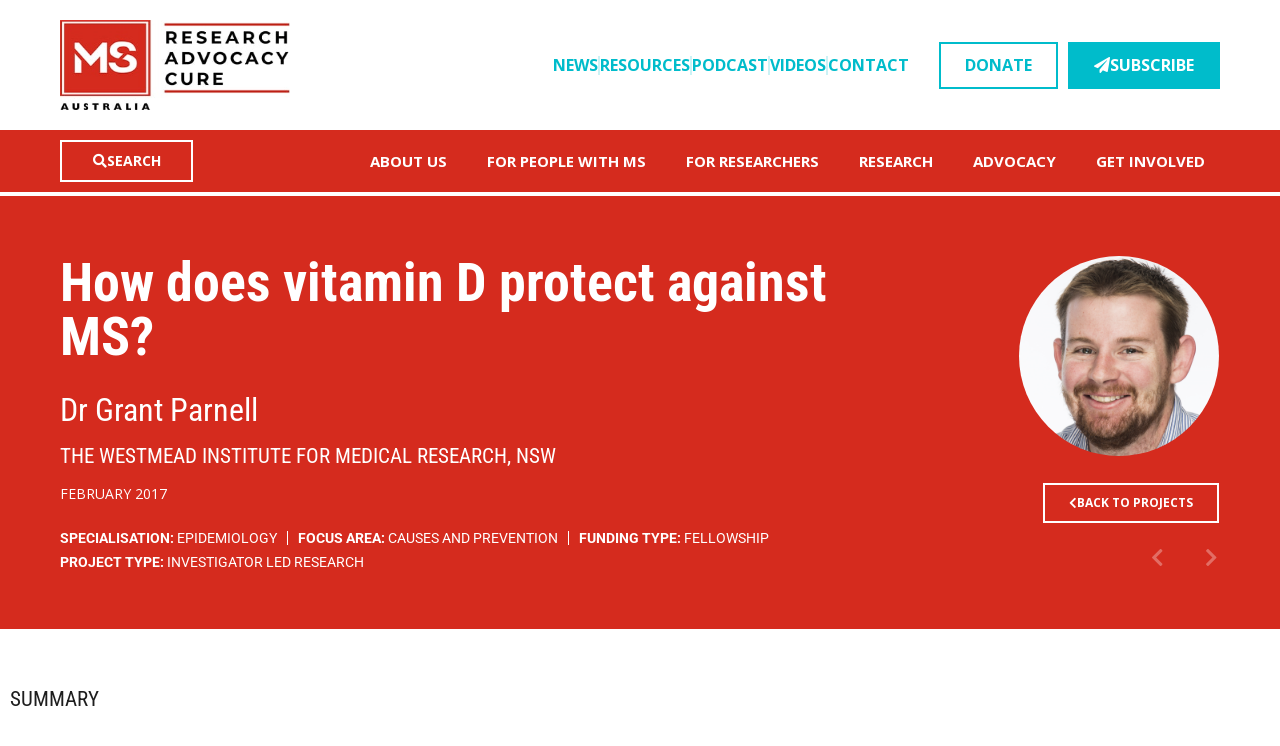

--- FILE ---
content_type: text/html; charset=UTF-8
request_url: https://www.msaustralia.org.au/project/vitamin-d-protect-ms/
body_size: 58159
content:
<!DOCTYPE html>
<html lang="en-AU">
<head>
	<meta charset="UTF-8">
<script type="text/javascript">
/* <![CDATA[ */
var gform;gform||(document.addEventListener("gform_main_scripts_loaded",function(){gform.scriptsLoaded=!0}),document.addEventListener("gform/theme/scripts_loaded",function(){gform.themeScriptsLoaded=!0}),window.addEventListener("DOMContentLoaded",function(){gform.domLoaded=!0}),gform={domLoaded:!1,scriptsLoaded:!1,themeScriptsLoaded:!1,isFormEditor:()=>"function"==typeof InitializeEditor,callIfLoaded:function(o){return!(!gform.domLoaded||!gform.scriptsLoaded||!gform.themeScriptsLoaded&&!gform.isFormEditor()||(gform.isFormEditor()&&console.warn("The use of gform.initializeOnLoaded() is deprecated in the form editor context and will be removed in Gravity Forms 3.1."),o(),0))},initializeOnLoaded:function(o){gform.callIfLoaded(o)||(document.addEventListener("gform_main_scripts_loaded",()=>{gform.scriptsLoaded=!0,gform.callIfLoaded(o)}),document.addEventListener("gform/theme/scripts_loaded",()=>{gform.themeScriptsLoaded=!0,gform.callIfLoaded(o)}),window.addEventListener("DOMContentLoaded",()=>{gform.domLoaded=!0,gform.callIfLoaded(o)}))},hooks:{action:{},filter:{}},addAction:function(o,r,e,t){gform.addHook("action",o,r,e,t)},addFilter:function(o,r,e,t){gform.addHook("filter",o,r,e,t)},doAction:function(o){gform.doHook("action",o,arguments)},applyFilters:function(o){return gform.doHook("filter",o,arguments)},removeAction:function(o,r){gform.removeHook("action",o,r)},removeFilter:function(o,r,e){gform.removeHook("filter",o,r,e)},addHook:function(o,r,e,t,n){null==gform.hooks[o][r]&&(gform.hooks[o][r]=[]);var d=gform.hooks[o][r];null==n&&(n=r+"_"+d.length),gform.hooks[o][r].push({tag:n,callable:e,priority:t=null==t?10:t})},doHook:function(r,o,e){var t;if(e=Array.prototype.slice.call(e,1),null!=gform.hooks[r][o]&&((o=gform.hooks[r][o]).sort(function(o,r){return o.priority-r.priority}),o.forEach(function(o){"function"!=typeof(t=o.callable)&&(t=window[t]),"action"==r?t.apply(null,e):e[0]=t.apply(null,e)})),"filter"==r)return e[0]},removeHook:function(o,r,t,n){var e;null!=gform.hooks[o][r]&&(e=(e=gform.hooks[o][r]).filter(function(o,r,e){return!!(null!=n&&n!=o.tag||null!=t&&t!=o.priority)}),gform.hooks[o][r]=e)}});
/* ]]> */
</script>

	<meta name="viewport" content="width=device-width, initial-scale=1.0, viewport-fit=cover" />		<meta charset="UTF-8" /><meta name="viewport" content="width=device-width, initial-scale=1.0, minimum-scale=1.0, maximum-scale=1.0, user-scalable=0" /><meta http-equiv="X-UA-Compatible" content="IE=edge,chrome=1" /><meta name="format-detection" content="telephone=no"><script type="text/javascript">var ajaxurl = "https://www.msaustralia.org.au/wp-admin/admin-ajax.php";</script><meta name='robots' content='index, follow, max-image-preview:large, max-snippet:-1, max-video-preview:-1' />

		<style id="critical-path-css" type="text/css">
			body,html{width:100%;height:100%;margin:0;padding:0}.page-preloader{top:0;left:0;z-index:999;position:fixed;height:100%;width:100%;text-align:center}.preloader-preview-area{-webkit-animation-delay:-.2s;animation-delay:-.2s;top:50%;-webkit-transform:translateY(100%);-ms-transform:translateY(100%);transform:translateY(100%);margin-top:10px;max-height:calc(50% - 20px);opacity:1;width:100%;text-align:center;position:absolute}.preloader-logo{max-width:90%;top:50%;-webkit-transform:translateY(-100%);-ms-transform:translateY(-100%);transform:translateY(-100%);margin:-10px auto 0 auto;max-height:calc(50% - 20px);opacity:1;position:relative}.ball-pulse>div{width:15px;height:15px;border-radius:100%;margin:2px;-webkit-animation-fill-mode:both;animation-fill-mode:both;display:inline-block;-webkit-animation:ball-pulse .75s infinite cubic-bezier(.2,.68,.18,1.08);animation:ball-pulse .75s infinite cubic-bezier(.2,.68,.18,1.08)}.ball-pulse>div:nth-child(1){-webkit-animation-delay:-.36s;animation-delay:-.36s}.ball-pulse>div:nth-child(2){-webkit-animation-delay:-.24s;animation-delay:-.24s}.ball-pulse>div:nth-child(3){-webkit-animation-delay:-.12s;animation-delay:-.12s}@-webkit-keyframes ball-pulse{0%{-webkit-transform:scale(1);transform:scale(1);opacity:1}45%{-webkit-transform:scale(.1);transform:scale(.1);opacity:.7}80%{-webkit-transform:scale(1);transform:scale(1);opacity:1}}@keyframes ball-pulse{0%{-webkit-transform:scale(1);transform:scale(1);opacity:1}45%{-webkit-transform:scale(.1);transform:scale(.1);opacity:.7}80%{-webkit-transform:scale(1);transform:scale(1);opacity:1}}.ball-clip-rotate-pulse{position:relative;-webkit-transform:translateY(-15px) translateX(-10px);-ms-transform:translateY(-15px) translateX(-10px);transform:translateY(-15px) translateX(-10px);display:inline-block}.ball-clip-rotate-pulse>div{-webkit-animation-fill-mode:both;animation-fill-mode:both;position:absolute;top:0;left:0;border-radius:100%}.ball-clip-rotate-pulse>div:first-child{height:36px;width:36px;top:7px;left:-7px;-webkit-animation:ball-clip-rotate-pulse-scale 1s 0s cubic-bezier(.09,.57,.49,.9) infinite;animation:ball-clip-rotate-pulse-scale 1s 0s cubic-bezier(.09,.57,.49,.9) infinite}.ball-clip-rotate-pulse>div:last-child{position:absolute;width:50px;height:50px;left:-16px;top:-2px;background:0 0;border:2px solid;-webkit-animation:ball-clip-rotate-pulse-rotate 1s 0s cubic-bezier(.09,.57,.49,.9) infinite;animation:ball-clip-rotate-pulse-rotate 1s 0s cubic-bezier(.09,.57,.49,.9) infinite;-webkit-animation-duration:1s;animation-duration:1s}@-webkit-keyframes ball-clip-rotate-pulse-rotate{0%{-webkit-transform:rotate(0) scale(1);transform:rotate(0) scale(1)}50%{-webkit-transform:rotate(180deg) scale(.6);transform:rotate(180deg) scale(.6)}100%{-webkit-transform:rotate(360deg) scale(1);transform:rotate(360deg) scale(1)}}@keyframes ball-clip-rotate-pulse-rotate{0%{-webkit-transform:rotate(0) scale(1);transform:rotate(0) scale(1)}50%{-webkit-transform:rotate(180deg) scale(.6);transform:rotate(180deg) scale(.6)}100%{-webkit-transform:rotate(360deg) scale(1);transform:rotate(360deg) scale(1)}}@-webkit-keyframes ball-clip-rotate-pulse-scale{30%{-webkit-transform:scale(.3);transform:scale(.3)}100%{-webkit-transform:scale(1);transform:scale(1)}}@keyframes ball-clip-rotate-pulse-scale{30%{-webkit-transform:scale(.3);transform:scale(.3)}100%{-webkit-transform:scale(1);transform:scale(1)}}@-webkit-keyframes square-spin{25%{-webkit-transform:perspective(100px) rotateX(180deg) rotateY(0);transform:perspective(100px) rotateX(180deg) rotateY(0)}50%{-webkit-transform:perspective(100px) rotateX(180deg) rotateY(180deg);transform:perspective(100px) rotateX(180deg) rotateY(180deg)}75%{-webkit-transform:perspective(100px) rotateX(0) rotateY(180deg);transform:perspective(100px) rotateX(0) rotateY(180deg)}100%{-webkit-transform:perspective(100px) rotateX(0) rotateY(0);transform:perspective(100px) rotateX(0) rotateY(0)}}@keyframes square-spin{25%{-webkit-transform:perspective(100px) rotateX(180deg) rotateY(0);transform:perspective(100px) rotateX(180deg) rotateY(0)}50%{-webkit-transform:perspective(100px) rotateX(180deg) rotateY(180deg);transform:perspective(100px) rotateX(180deg) rotateY(180deg)}75%{-webkit-transform:perspective(100px) rotateX(0) rotateY(180deg);transform:perspective(100px) rotateX(0) rotateY(180deg)}100%{-webkit-transform:perspective(100px) rotateX(0) rotateY(0);transform:perspective(100px) rotateX(0) rotateY(0)}}.square-spin{display:inline-block}.square-spin>div{-webkit-animation-fill-mode:both;animation-fill-mode:both;width:50px;height:50px;-webkit-animation:square-spin 3s 0s cubic-bezier(.09,.57,.49,.9) infinite;animation:square-spin 3s 0s cubic-bezier(.09,.57,.49,.9) infinite}.cube-transition{position:relative;-webkit-transform:translate(-25px,-25px);-ms-transform:translate(-25px,-25px);transform:translate(-25px,-25px);display:inline-block}.cube-transition>div{-webkit-animation-fill-mode:both;animation-fill-mode:both;width:15px;height:15px;position:absolute;top:-5px;left:-5px;-webkit-animation:cube-transition 1.6s 0s infinite ease-in-out;animation:cube-transition 1.6s 0s infinite ease-in-out}.cube-transition>div:last-child{-webkit-animation-delay:-.8s;animation-delay:-.8s}@-webkit-keyframes cube-transition{25%{-webkit-transform:translateX(50px) scale(.5) rotate(-90deg);transform:translateX(50px) scale(.5) rotate(-90deg)}50%{-webkit-transform:translate(50px,50px) rotate(-180deg);transform:translate(50px,50px) rotate(-180deg)}75%{-webkit-transform:translateY(50px) scale(.5) rotate(-270deg);transform:translateY(50px) scale(.5) rotate(-270deg)}100%{-webkit-transform:rotate(-360deg);transform:rotate(-360deg)}}@keyframes cube-transition{25%{-webkit-transform:translateX(50px) scale(.5) rotate(-90deg);transform:translateX(50px) scale(.5) rotate(-90deg)}50%{-webkit-transform:translate(50px,50px) rotate(-180deg);transform:translate(50px,50px) rotate(-180deg)}75%{-webkit-transform:translateY(50px) scale(.5) rotate(-270deg);transform:translateY(50px) scale(.5) rotate(-270deg)}100%{-webkit-transform:rotate(-360deg);transform:rotate(-360deg)}}.ball-scale>div{border-radius:100%;margin:2px;-webkit-animation-fill-mode:both;animation-fill-mode:both;display:inline-block;height:60px;width:60px;-webkit-animation:ball-scale 1s 0s ease-in-out infinite;animation:ball-scale 1s 0s ease-in-out infinite}@-webkit-keyframes ball-scale{0%{-webkit-transform:scale(0);transform:scale(0)}100%{-webkit-transform:scale(1);transform:scale(1);opacity:0}}@keyframes ball-scale{0%{-webkit-transform:scale(0);transform:scale(0)}100%{-webkit-transform:scale(1);transform:scale(1);opacity:0}}.line-scale>div{-webkit-animation-fill-mode:both;animation-fill-mode:both;display:inline-block;width:5px;height:50px;border-radius:2px;margin:2px}.line-scale>div:nth-child(1){-webkit-animation:line-scale 1s -.5s infinite cubic-bezier(.2,.68,.18,1.08);animation:line-scale 1s -.5s infinite cubic-bezier(.2,.68,.18,1.08)}.line-scale>div:nth-child(2){-webkit-animation:line-scale 1s -.4s infinite cubic-bezier(.2,.68,.18,1.08);animation:line-scale 1s -.4s infinite cubic-bezier(.2,.68,.18,1.08)}.line-scale>div:nth-child(3){-webkit-animation:line-scale 1s -.3s infinite cubic-bezier(.2,.68,.18,1.08);animation:line-scale 1s -.3s infinite cubic-bezier(.2,.68,.18,1.08)}.line-scale>div:nth-child(4){-webkit-animation:line-scale 1s -.2s infinite cubic-bezier(.2,.68,.18,1.08);animation:line-scale 1s -.2s infinite cubic-bezier(.2,.68,.18,1.08)}.line-scale>div:nth-child(5){-webkit-animation:line-scale 1s -.1s infinite cubic-bezier(.2,.68,.18,1.08);animation:line-scale 1s -.1s infinite cubic-bezier(.2,.68,.18,1.08)}@-webkit-keyframes line-scale{0%{-webkit-transform:scaley(1);transform:scaley(1)}50%{-webkit-transform:scaley(.4);transform:scaley(.4)}100%{-webkit-transform:scaley(1);transform:scaley(1)}}@keyframes line-scale{0%{-webkit-transform:scaley(1);transform:scaley(1)}50%{-webkit-transform:scaley(.4);transform:scaley(.4)}100%{-webkit-transform:scaley(1);transform:scaley(1)}}.ball-scale-multiple{position:relative;-webkit-transform:translateY(30px);-ms-transform:translateY(30px);transform:translateY(30px);display:inline-block}.ball-scale-multiple>div{border-radius:100%;-webkit-animation-fill-mode:both;animation-fill-mode:both;margin:2px;position:absolute;left:-30px;top:0;opacity:0;margin:0;width:50px;height:50px;-webkit-animation:ball-scale-multiple 1s 0s linear infinite;animation:ball-scale-multiple 1s 0s linear infinite}.ball-scale-multiple>div:nth-child(2){-webkit-animation-delay:-.2s;animation-delay:-.2s}.ball-scale-multiple>div:nth-child(3){-webkit-animation-delay:-.2s;animation-delay:-.2s}@-webkit-keyframes ball-scale-multiple{0%{-webkit-transform:scale(0);transform:scale(0);opacity:0}5%{opacity:1}100%{-webkit-transform:scale(1);transform:scale(1);opacity:0}}@keyframes ball-scale-multiple{0%{-webkit-transform:scale(0);transform:scale(0);opacity:0}5%{opacity:1}100%{-webkit-transform:scale(1);transform:scale(1);opacity:0}}.ball-pulse-sync{display:inline-block}.ball-pulse-sync>div{width:15px;height:15px;border-radius:100%;margin:2px;-webkit-animation-fill-mode:both;animation-fill-mode:both;display:inline-block}.ball-pulse-sync>div:nth-child(1){-webkit-animation:ball-pulse-sync .6s -.21s infinite ease-in-out;animation:ball-pulse-sync .6s -.21s infinite ease-in-out}.ball-pulse-sync>div:nth-child(2){-webkit-animation:ball-pulse-sync .6s -.14s infinite ease-in-out;animation:ball-pulse-sync .6s -.14s infinite ease-in-out}.ball-pulse-sync>div:nth-child(3){-webkit-animation:ball-pulse-sync .6s -70ms infinite ease-in-out;animation:ball-pulse-sync .6s -70ms infinite ease-in-out}@-webkit-keyframes ball-pulse-sync{33%{-webkit-transform:translateY(10px);transform:translateY(10px)}66%{-webkit-transform:translateY(-10px);transform:translateY(-10px)}100%{-webkit-transform:translateY(0);transform:translateY(0)}}@keyframes ball-pulse-sync{33%{-webkit-transform:translateY(10px);transform:translateY(10px)}66%{-webkit-transform:translateY(-10px);transform:translateY(-10px)}100%{-webkit-transform:translateY(0);transform:translateY(0)}}.transparent-circle{display:inline-block;border-top:.5em solid rgba(255,255,255,.2);border-right:.5em solid rgba(255,255,255,.2);border-bottom:.5em solid rgba(255,255,255,.2);border-left:.5em solid #fff;-webkit-transform:translateZ(0);transform:translateZ(0);-webkit-animation:transparent-circle 1.1s infinite linear;animation:transparent-circle 1.1s infinite linear;width:50px;height:50px;border-radius:50%}.transparent-circle:after{border-radius:50%;width:10em;height:10em}@-webkit-keyframes transparent-circle{0%{-webkit-transform:rotate(0);transform:rotate(0)}100%{-webkit-transform:rotate(360deg);transform:rotate(360deg)}}@keyframes transparent-circle{0%{-webkit-transform:rotate(0);transform:rotate(0)}100%{-webkit-transform:rotate(360deg);transform:rotate(360deg)}}.ball-spin-fade-loader{position:relative;top:-10px;left:-10px;display:inline-block}.ball-spin-fade-loader>div{width:15px;height:15px;border-radius:100%;margin:2px;-webkit-animation-fill-mode:both;animation-fill-mode:both;position:absolute;-webkit-animation:ball-spin-fade-loader 1s infinite linear;animation:ball-spin-fade-loader 1s infinite linear}.ball-spin-fade-loader>div:nth-child(1){top:25px;left:0;animation-delay:-.84s;-webkit-animation-delay:-.84s}.ball-spin-fade-loader>div:nth-child(2){top:17.05px;left:17.05px;animation-delay:-.72s;-webkit-animation-delay:-.72s}.ball-spin-fade-loader>div:nth-child(3){top:0;left:25px;animation-delay:-.6s;-webkit-animation-delay:-.6s}.ball-spin-fade-loader>div:nth-child(4){top:-17.05px;left:17.05px;animation-delay:-.48s;-webkit-animation-delay:-.48s}.ball-spin-fade-loader>div:nth-child(5){top:-25px;left:0;animation-delay:-.36s;-webkit-animation-delay:-.36s}.ball-spin-fade-loader>div:nth-child(6){top:-17.05px;left:-17.05px;animation-delay:-.24s;-webkit-animation-delay:-.24s}.ball-spin-fade-loader>div:nth-child(7){top:0;left:-25px;animation-delay:-.12s;-webkit-animation-delay:-.12s}.ball-spin-fade-loader>div:nth-child(8){top:17.05px;left:-17.05px;animation-delay:0s;-webkit-animation-delay:0s}@-webkit-keyframes ball-spin-fade-loader{50%{opacity:.3;-webkit-transform:scale(.4);transform:scale(.4)}100%{opacity:1;-webkit-transform:scale(1);transform:scale(1)}}@keyframes ball-spin-fade-loader{50%{opacity:.3;-webkit-transform:scale(.4);transform:scale(.4)}100%{opacity:1;-webkit-transform:scale(1);transform:scale(1)}}		</style>

		
	<!-- This site is optimized with the Yoast SEO plugin v26.8 - https://yoast.com/product/yoast-seo-wordpress/ -->
	<title>How does vitamin D protect against MS? - MS Australia</title>
	<meta name="description" content="The mechanism that underlies the benefit of vitamin D in MS is largely unknown. Dr Parnell will investigate what genes are affected by Vitamin D." />
	<link rel="canonical" href="https://www.msaustralia.org.au/project/vitamin-d-protect-ms/" />
	<meta property="og:locale" content="en_US" />
	<meta property="og:type" content="article" />
	<meta property="og:title" content="How does vitamin D protect against MS? - MS Australia" />
	<meta property="og:description" content="The mechanism that underlies the benefit of vitamin D in MS is largely unknown. Dr Parnell will investigate what genes are affected by Vitamin D." />
	<meta property="og:url" content="https://www.msaustralia.org.au/project/vitamin-d-protect-ms/" />
	<meta property="og:site_name" content="MS Australia" />
	<meta property="article:publisher" content="http://www.facebook.com/pages/Multiple-Sclerosis-Research-Australia/110207019019916" />
	<meta property="article:modified_time" content="2024-09-16T06:41:13+00:00" />
	<meta property="og:image" content="https://www.msaustralia.org.au/wp-content/uploads/2017/02/parnell-grant.png" />
	<meta property="og:image:width" content="500" />
	<meta property="og:image:height" content="500" />
	<meta property="og:image:type" content="image/png" />
	<meta name="twitter:card" content="summary_large_image" />
	<meta name="twitter:site" content="@MSResearchAust" />
	<meta name="twitter:label1" content="Est. reading time" />
	<meta name="twitter:data1" content="1 minute" />
	<script type="application/ld+json" class="yoast-schema-graph">{"@context":"https://schema.org","@graph":[{"@type":"WebPage","@id":"https://www.msaustralia.org.au/project/vitamin-d-protect-ms/","url":"https://www.msaustralia.org.au/project/vitamin-d-protect-ms/","name":"How does vitamin D protect against MS? - MS Australia","isPartOf":{"@id":"https://www.msaustralia.org.au/#website"},"primaryImageOfPage":{"@id":"https://www.msaustralia.org.au/project/vitamin-d-protect-ms/#primaryimage"},"image":{"@id":"https://www.msaustralia.org.au/project/vitamin-d-protect-ms/#primaryimage"},"thumbnailUrl":"https://www.msaustralia.org.au/wp-content/uploads/2017/02/parnell-grant.png","datePublished":"2017-02-10T03:54:59+00:00","dateModified":"2024-09-16T06:41:13+00:00","description":"The mechanism that underlies the benefit of vitamin D in MS is largely unknown. Dr Parnell will investigate what genes are affected by Vitamin D.","breadcrumb":{"@id":"https://www.msaustralia.org.au/project/vitamin-d-protect-ms/#breadcrumb"},"inLanguage":"en-AU","potentialAction":[{"@type":"ReadAction","target":["https://www.msaustralia.org.au/project/vitamin-d-protect-ms/"]}]},{"@type":"ImageObject","inLanguage":"en-AU","@id":"https://www.msaustralia.org.au/project/vitamin-d-protect-ms/#primaryimage","url":"https://www.msaustralia.org.au/wp-content/uploads/2017/02/parnell-grant.png","contentUrl":"https://www.msaustralia.org.au/wp-content/uploads/2017/02/parnell-grant.png","width":500,"height":500},{"@type":"BreadcrumbList","@id":"https://www.msaustralia.org.au/project/vitamin-d-protect-ms/#breadcrumb","itemListElement":[{"@type":"ListItem","position":1,"name":"Home","item":"https://www.msaustralia.org.au/"},{"@type":"ListItem","position":2,"name":"How does vitamin D protect against MS?"}]},{"@type":"WebSite","@id":"https://www.msaustralia.org.au/#website","url":"https://www.msaustralia.org.au/","name":"MS Australia","description":"A world without MS","publisher":{"@id":"https://www.msaustralia.org.au/#organization"},"potentialAction":[{"@type":"SearchAction","target":{"@type":"EntryPoint","urlTemplate":"https://www.msaustralia.org.au/?s={search_term_string}"},"query-input":{"@type":"PropertyValueSpecification","valueRequired":true,"valueName":"search_term_string"}}],"inLanguage":"en-AU"},{"@type":"Organization","@id":"https://www.msaustralia.org.au/#organization","name":"MS Research Australia","url":"https://www.msaustralia.org.au/","logo":{"@type":"ImageObject","inLanguage":"en-AU","@id":"https://www.msaustralia.org.au/#/schema/logo/image/","url":"https://www.msaustralia.org.au/wp-content/uploads/2017/05/ms-research-australia.png","contentUrl":"https://www.msaustralia.org.au/wp-content/uploads/2017/05/ms-research-australia.png","width":200,"height":220,"caption":"MS Research Australia"},"image":{"@id":"https://www.msaustralia.org.au/#/schema/logo/image/"},"sameAs":["http://www.facebook.com/pages/Multiple-Sclerosis-Research-Australia/110207019019916","https://x.com/MSResearchAust","http://instagram.com/kissgoodbyetoms","http://www.linkedin.com/company/ms-research-australia","http://www.youtube.com/user/MSresearchers"]}]}</script>
	<!-- / Yoast SEO plugin. -->


<link rel="alternate" type="application/rss+xml" title="MS Australia &raquo; Feed" href="https://www.msaustralia.org.au/feed/" />
<link rel="alternate" type="application/rss+xml" title="MS Australia &raquo; Comments Feed" href="https://www.msaustralia.org.au/comments/feed/" />

<link rel="shortcut icon" href="https://msra.org.au/wp-content/uploads/2017/05/favicon-ms-research-australia.png"  />
<link rel="apple-touch-icon-precomposed" href="https://msra.org.au/wp-content/uploads/2016/04/apple-icon-57x57.png">
<link rel="apple-touch-icon-precomposed" sizes="114x114" href="https://msra.org.au/wp-content/uploads/2016/04/apple-icon-114x114.png">
<link rel="apple-touch-icon-precomposed" sizes="72x72" href="https://msra.org.au/wp-content/uploads/2016/04/apple-icon-72x72.png">
<link rel="apple-touch-icon-precomposed" sizes="144x144" href="https://msra.org.au/wp-content/uploads/2016/04/apple-icon-144x144.png">
<script type="text/javascript">window.abb = {};php = {};window.PHP = {};PHP.ajax = "https://www.msaustralia.org.au/wp-admin/admin-ajax.php";PHP.wp_p_id = "5458";var mk_header_parallax, mk_banner_parallax, mk_page_parallax, mk_footer_parallax, mk_body_parallax;var mk_images_dir = "https://www.msaustralia.org.au/wp-content/themes/jupiter/assets/images",mk_theme_js_path = "https://www.msaustralia.org.au/wp-content/themes/jupiter/assets/js",mk_theme_dir = "https://www.msaustralia.org.au/wp-content/themes/jupiter",mk_captcha_placeholder = "Enter Captcha",mk_captcha_invalid_txt = "Invalid. Try again.",mk_captcha_correct_txt = "Captcha correct.",mk_responsive_nav_width = 1140,mk_vertical_header_back = "Back",mk_vertical_header_anim = "1",mk_check_rtl = true,mk_grid_width = 1140,mk_ajax_search_option = "beside_nav",mk_preloader_bg_color = "#ffffff",mk_accent_color = "#D52B1E",mk_go_to_top =  "true",mk_smooth_scroll =  "false",mk_show_background_video =  "true",mk_preloader_bar_color = "#D52B1E",mk_preloader_logo = "";var mk_header_parallax = false,mk_banner_parallax = false,mk_footer_parallax = false,mk_body_parallax = false,mk_no_more_posts = "No More Posts",mk_typekit_id   = "",mk_google_fonts = ["Open Sans:100italic,200italic,300italic,400italic,500italic,600italic,700italic,800italic,900italic,100,200,300,400,500,600,700,800,900","Open Sans:100italic,200italic,300italic,400italic,500italic,600italic,700italic,800italic,900italic,100,200,300,400,500,600,700,800,900","Open Sans:100italic,200italic,300italic,400italic,500italic,600italic,700italic,800italic,900italic,100,200,300,400,500,600,700,800,900"],mk_global_lazyload = true;</script>		<!-- This site uses the Google Analytics by MonsterInsights plugin v9.11.1 - Using Analytics tracking - https://www.monsterinsights.com/ -->
							<script src="//www.googletagmanager.com/gtag/js?id=G-GSVN49XQT1"  data-cfasync="false" data-wpfc-render="false" type="text/javascript" async></script>
			<script data-cfasync="false" data-wpfc-render="false" type="text/javascript">
				var mi_version = '9.11.1';
				var mi_track_user = true;
				var mi_no_track_reason = '';
								var MonsterInsightsDefaultLocations = {"page_location":"https:\/\/www.msaustralia.org.au\/project\/vitamin-d-protect-ms\/"};
								if ( typeof MonsterInsightsPrivacyGuardFilter === 'function' ) {
					var MonsterInsightsLocations = (typeof MonsterInsightsExcludeQuery === 'object') ? MonsterInsightsPrivacyGuardFilter( MonsterInsightsExcludeQuery ) : MonsterInsightsPrivacyGuardFilter( MonsterInsightsDefaultLocations );
				} else {
					var MonsterInsightsLocations = (typeof MonsterInsightsExcludeQuery === 'object') ? MonsterInsightsExcludeQuery : MonsterInsightsDefaultLocations;
				}

								var disableStrs = [
										'ga-disable-G-GSVN49XQT1',
									];

				/* Function to detect opted out users */
				function __gtagTrackerIsOptedOut() {
					for (var index = 0; index < disableStrs.length; index++) {
						if (document.cookie.indexOf(disableStrs[index] + '=true') > -1) {
							return true;
						}
					}

					return false;
				}

				/* Disable tracking if the opt-out cookie exists. */
				if (__gtagTrackerIsOptedOut()) {
					for (var index = 0; index < disableStrs.length; index++) {
						window[disableStrs[index]] = true;
					}
				}

				/* Opt-out function */
				function __gtagTrackerOptout() {
					for (var index = 0; index < disableStrs.length; index++) {
						document.cookie = disableStrs[index] + '=true; expires=Thu, 31 Dec 2099 23:59:59 UTC; path=/';
						window[disableStrs[index]] = true;
					}
				}

				if ('undefined' === typeof gaOptout) {
					function gaOptout() {
						__gtagTrackerOptout();
					}
				}
								window.dataLayer = window.dataLayer || [];

				window.MonsterInsightsDualTracker = {
					helpers: {},
					trackers: {},
				};
				if (mi_track_user) {
					function __gtagDataLayer() {
						dataLayer.push(arguments);
					}

					function __gtagTracker(type, name, parameters) {
						if (!parameters) {
							parameters = {};
						}

						if (parameters.send_to) {
							__gtagDataLayer.apply(null, arguments);
							return;
						}

						if (type === 'event') {
														parameters.send_to = monsterinsights_frontend.v4_id;
							var hookName = name;
							if (typeof parameters['event_category'] !== 'undefined') {
								hookName = parameters['event_category'] + ':' + name;
							}

							if (typeof MonsterInsightsDualTracker.trackers[hookName] !== 'undefined') {
								MonsterInsightsDualTracker.trackers[hookName](parameters);
							} else {
								__gtagDataLayer('event', name, parameters);
							}
							
						} else {
							__gtagDataLayer.apply(null, arguments);
						}
					}

					__gtagTracker('js', new Date());
					__gtagTracker('set', {
						'developer_id.dZGIzZG': true,
											});
					if ( MonsterInsightsLocations.page_location ) {
						__gtagTracker('set', MonsterInsightsLocations);
					}
										__gtagTracker('config', 'G-GSVN49XQT1', {"forceSSL":"true"} );
										window.gtag = __gtagTracker;										(function () {
						/* https://developers.google.com/analytics/devguides/collection/analyticsjs/ */
						/* ga and __gaTracker compatibility shim. */
						var noopfn = function () {
							return null;
						};
						var newtracker = function () {
							return new Tracker();
						};
						var Tracker = function () {
							return null;
						};
						var p = Tracker.prototype;
						p.get = noopfn;
						p.set = noopfn;
						p.send = function () {
							var args = Array.prototype.slice.call(arguments);
							args.unshift('send');
							__gaTracker.apply(null, args);
						};
						var __gaTracker = function () {
							var len = arguments.length;
							if (len === 0) {
								return;
							}
							var f = arguments[len - 1];
							if (typeof f !== 'object' || f === null || typeof f.hitCallback !== 'function') {
								if ('send' === arguments[0]) {
									var hitConverted, hitObject = false, action;
									if ('event' === arguments[1]) {
										if ('undefined' !== typeof arguments[3]) {
											hitObject = {
												'eventAction': arguments[3],
												'eventCategory': arguments[2],
												'eventLabel': arguments[4],
												'value': arguments[5] ? arguments[5] : 1,
											}
										}
									}
									if ('pageview' === arguments[1]) {
										if ('undefined' !== typeof arguments[2]) {
											hitObject = {
												'eventAction': 'page_view',
												'page_path': arguments[2],
											}
										}
									}
									if (typeof arguments[2] === 'object') {
										hitObject = arguments[2];
									}
									if (typeof arguments[5] === 'object') {
										Object.assign(hitObject, arguments[5]);
									}
									if ('undefined' !== typeof arguments[1].hitType) {
										hitObject = arguments[1];
										if ('pageview' === hitObject.hitType) {
											hitObject.eventAction = 'page_view';
										}
									}
									if (hitObject) {
										action = 'timing' === arguments[1].hitType ? 'timing_complete' : hitObject.eventAction;
										hitConverted = mapArgs(hitObject);
										__gtagTracker('event', action, hitConverted);
									}
								}
								return;
							}

							function mapArgs(args) {
								var arg, hit = {};
								var gaMap = {
									'eventCategory': 'event_category',
									'eventAction': 'event_action',
									'eventLabel': 'event_label',
									'eventValue': 'event_value',
									'nonInteraction': 'non_interaction',
									'timingCategory': 'event_category',
									'timingVar': 'name',
									'timingValue': 'value',
									'timingLabel': 'event_label',
									'page': 'page_path',
									'location': 'page_location',
									'title': 'page_title',
									'referrer' : 'page_referrer',
								};
								for (arg in args) {
																		if (!(!args.hasOwnProperty(arg) || !gaMap.hasOwnProperty(arg))) {
										hit[gaMap[arg]] = args[arg];
									} else {
										hit[arg] = args[arg];
									}
								}
								return hit;
							}

							try {
								f.hitCallback();
							} catch (ex) {
							}
						};
						__gaTracker.create = newtracker;
						__gaTracker.getByName = newtracker;
						__gaTracker.getAll = function () {
							return [];
						};
						__gaTracker.remove = noopfn;
						__gaTracker.loaded = true;
						window['__gaTracker'] = __gaTracker;
					})();
									} else {
										console.log("");
					(function () {
						function __gtagTracker() {
							return null;
						}

						window['__gtagTracker'] = __gtagTracker;
						window['gtag'] = __gtagTracker;
					})();
									}
			</script>
							<!-- / Google Analytics by MonsterInsights -->
		<style id='wp-img-auto-sizes-contain-inline-css' type='text/css'>
img:is([sizes=auto i],[sizes^="auto," i]){contain-intrinsic-size:3000px 1500px}
/*# sourceURL=wp-img-auto-sizes-contain-inline-css */
</style>
<link rel='stylesheet' id='sby_common_styles-css' href='https://www.msaustralia.org.au/wp-content/plugins/youtube-feed-pro/public/build/css/sb-youtube-common.css?ver=2.6.1' type='text/css' media='all' />
<link rel='stylesheet' id='sby_styles-css' href='https://www.msaustralia.org.au/wp-content/plugins/youtube-feed-pro/public/build/css/sb-youtube.css?ver=2.6.1' type='text/css' media='all' />
<link rel='stylesheet' id='embedpress-css-css' href='https://www.msaustralia.org.au/wp-content/plugins/embedpress/assets/css/embedpress.css?ver=1769342915' type='text/css' media='all' />
<link rel='stylesheet' id='embedpress-blocks-style-css' href='https://www.msaustralia.org.au/wp-content/plugins/embedpress/assets/css/blocks.build.css?ver=1769342915' type='text/css' media='all' />
<link rel='stylesheet' id='embedpress-lazy-load-css-css' href='https://www.msaustralia.org.au/wp-content/plugins/embedpress/assets/css/lazy-load.css?ver=1769342915' type='text/css' media='all' />
<link rel='stylesheet' id='wp-block-library-css' href='https://www.msaustralia.org.au/wp-includes/css/dist/block-library/style.min.css?ver=6.9' type='text/css' media='all' />
<style id='wp-block-library-theme-inline-css' type='text/css'>
.wp-block-audio :where(figcaption){color:#555;font-size:13px;text-align:center}.is-dark-theme .wp-block-audio :where(figcaption){color:#ffffffa6}.wp-block-audio{margin:0 0 1em}.wp-block-code{border:1px solid #ccc;border-radius:4px;font-family:Menlo,Consolas,monaco,monospace;padding:.8em 1em}.wp-block-embed :where(figcaption){color:#555;font-size:13px;text-align:center}.is-dark-theme .wp-block-embed :where(figcaption){color:#ffffffa6}.wp-block-embed{margin:0 0 1em}.blocks-gallery-caption{color:#555;font-size:13px;text-align:center}.is-dark-theme .blocks-gallery-caption{color:#ffffffa6}:root :where(.wp-block-image figcaption){color:#555;font-size:13px;text-align:center}.is-dark-theme :root :where(.wp-block-image figcaption){color:#ffffffa6}.wp-block-image{margin:0 0 1em}.wp-block-pullquote{border-bottom:4px solid;border-top:4px solid;color:currentColor;margin-bottom:1.75em}.wp-block-pullquote :where(cite),.wp-block-pullquote :where(footer),.wp-block-pullquote__citation{color:currentColor;font-size:.8125em;font-style:normal;text-transform:uppercase}.wp-block-quote{border-left:.25em solid;margin:0 0 1.75em;padding-left:1em}.wp-block-quote cite,.wp-block-quote footer{color:currentColor;font-size:.8125em;font-style:normal;position:relative}.wp-block-quote:where(.has-text-align-right){border-left:none;border-right:.25em solid;padding-left:0;padding-right:1em}.wp-block-quote:where(.has-text-align-center){border:none;padding-left:0}.wp-block-quote.is-large,.wp-block-quote.is-style-large,.wp-block-quote:where(.is-style-plain){border:none}.wp-block-search .wp-block-search__label{font-weight:700}.wp-block-search__button{border:1px solid #ccc;padding:.375em .625em}:where(.wp-block-group.has-background){padding:1.25em 2.375em}.wp-block-separator.has-css-opacity{opacity:.4}.wp-block-separator{border:none;border-bottom:2px solid;margin-left:auto;margin-right:auto}.wp-block-separator.has-alpha-channel-opacity{opacity:1}.wp-block-separator:not(.is-style-wide):not(.is-style-dots){width:100px}.wp-block-separator.has-background:not(.is-style-dots){border-bottom:none;height:1px}.wp-block-separator.has-background:not(.is-style-wide):not(.is-style-dots){height:2px}.wp-block-table{margin:0 0 1em}.wp-block-table td,.wp-block-table th{word-break:normal}.wp-block-table :where(figcaption){color:#555;font-size:13px;text-align:center}.is-dark-theme .wp-block-table :where(figcaption){color:#ffffffa6}.wp-block-video :where(figcaption){color:#555;font-size:13px;text-align:center}.is-dark-theme .wp-block-video :where(figcaption){color:#ffffffa6}.wp-block-video{margin:0 0 1em}:root :where(.wp-block-template-part.has-background){margin-bottom:0;margin-top:0;padding:1.25em 2.375em}
/*# sourceURL=/wp-includes/css/dist/block-library/theme.min.css */
</style>
<style id='classic-theme-styles-inline-css' type='text/css'>
/*! This file is auto-generated */
.wp-block-button__link{color:#fff;background-color:#32373c;border-radius:9999px;box-shadow:none;text-decoration:none;padding:calc(.667em + 2px) calc(1.333em + 2px);font-size:1.125em}.wp-block-file__button{background:#32373c;color:#fff;text-decoration:none}
/*# sourceURL=/wp-includes/css/classic-themes.min.css */
</style>
<link rel='stylesheet' id='jet-engine-frontend-css' href='https://www.msaustralia.org.au/wp-content/plugins/jet-engine/assets/css/frontend.css?ver=3.8.3' type='text/css' media='all' />
<style id='global-styles-inline-css' type='text/css'>
:root{--wp--preset--aspect-ratio--square: 1;--wp--preset--aspect-ratio--4-3: 4/3;--wp--preset--aspect-ratio--3-4: 3/4;--wp--preset--aspect-ratio--3-2: 3/2;--wp--preset--aspect-ratio--2-3: 2/3;--wp--preset--aspect-ratio--16-9: 16/9;--wp--preset--aspect-ratio--9-16: 9/16;--wp--preset--color--black: #000000;--wp--preset--color--cyan-bluish-gray: #abb8c3;--wp--preset--color--white: #ffffff;--wp--preset--color--pale-pink: #f78da7;--wp--preset--color--vivid-red: #cf2e2e;--wp--preset--color--luminous-vivid-orange: #ff6900;--wp--preset--color--luminous-vivid-amber: #fcb900;--wp--preset--color--light-green-cyan: #7bdcb5;--wp--preset--color--vivid-green-cyan: #00d084;--wp--preset--color--pale-cyan-blue: #8ed1fc;--wp--preset--color--vivid-cyan-blue: #0693e3;--wp--preset--color--vivid-purple: #9b51e0;--wp--preset--gradient--vivid-cyan-blue-to-vivid-purple: linear-gradient(135deg,rgb(6,147,227) 0%,rgb(155,81,224) 100%);--wp--preset--gradient--light-green-cyan-to-vivid-green-cyan: linear-gradient(135deg,rgb(122,220,180) 0%,rgb(0,208,130) 100%);--wp--preset--gradient--luminous-vivid-amber-to-luminous-vivid-orange: linear-gradient(135deg,rgb(252,185,0) 0%,rgb(255,105,0) 100%);--wp--preset--gradient--luminous-vivid-orange-to-vivid-red: linear-gradient(135deg,rgb(255,105,0) 0%,rgb(207,46,46) 100%);--wp--preset--gradient--very-light-gray-to-cyan-bluish-gray: linear-gradient(135deg,rgb(238,238,238) 0%,rgb(169,184,195) 100%);--wp--preset--gradient--cool-to-warm-spectrum: linear-gradient(135deg,rgb(74,234,220) 0%,rgb(151,120,209) 20%,rgb(207,42,186) 40%,rgb(238,44,130) 60%,rgb(251,105,98) 80%,rgb(254,248,76) 100%);--wp--preset--gradient--blush-light-purple: linear-gradient(135deg,rgb(255,206,236) 0%,rgb(152,150,240) 100%);--wp--preset--gradient--blush-bordeaux: linear-gradient(135deg,rgb(254,205,165) 0%,rgb(254,45,45) 50%,rgb(107,0,62) 100%);--wp--preset--gradient--luminous-dusk: linear-gradient(135deg,rgb(255,203,112) 0%,rgb(199,81,192) 50%,rgb(65,88,208) 100%);--wp--preset--gradient--pale-ocean: linear-gradient(135deg,rgb(255,245,203) 0%,rgb(182,227,212) 50%,rgb(51,167,181) 100%);--wp--preset--gradient--electric-grass: linear-gradient(135deg,rgb(202,248,128) 0%,rgb(113,206,126) 100%);--wp--preset--gradient--midnight: linear-gradient(135deg,rgb(2,3,129) 0%,rgb(40,116,252) 100%);--wp--preset--font-size--small: 13px;--wp--preset--font-size--medium: 20px;--wp--preset--font-size--large: 36px;--wp--preset--font-size--x-large: 42px;--wp--preset--spacing--20: 0.44rem;--wp--preset--spacing--30: 0.67rem;--wp--preset--spacing--40: 1rem;--wp--preset--spacing--50: 1.5rem;--wp--preset--spacing--60: 2.25rem;--wp--preset--spacing--70: 3.38rem;--wp--preset--spacing--80: 5.06rem;--wp--preset--shadow--natural: 6px 6px 9px rgba(0, 0, 0, 0.2);--wp--preset--shadow--deep: 12px 12px 50px rgba(0, 0, 0, 0.4);--wp--preset--shadow--sharp: 6px 6px 0px rgba(0, 0, 0, 0.2);--wp--preset--shadow--outlined: 6px 6px 0px -3px rgb(255, 255, 255), 6px 6px rgb(0, 0, 0);--wp--preset--shadow--crisp: 6px 6px 0px rgb(0, 0, 0);}:where(.is-layout-flex){gap: 0.5em;}:where(.is-layout-grid){gap: 0.5em;}body .is-layout-flex{display: flex;}.is-layout-flex{flex-wrap: wrap;align-items: center;}.is-layout-flex > :is(*, div){margin: 0;}body .is-layout-grid{display: grid;}.is-layout-grid > :is(*, div){margin: 0;}:where(.wp-block-columns.is-layout-flex){gap: 2em;}:where(.wp-block-columns.is-layout-grid){gap: 2em;}:where(.wp-block-post-template.is-layout-flex){gap: 1.25em;}:where(.wp-block-post-template.is-layout-grid){gap: 1.25em;}.has-black-color{color: var(--wp--preset--color--black) !important;}.has-cyan-bluish-gray-color{color: var(--wp--preset--color--cyan-bluish-gray) !important;}.has-white-color{color: var(--wp--preset--color--white) !important;}.has-pale-pink-color{color: var(--wp--preset--color--pale-pink) !important;}.has-vivid-red-color{color: var(--wp--preset--color--vivid-red) !important;}.has-luminous-vivid-orange-color{color: var(--wp--preset--color--luminous-vivid-orange) !important;}.has-luminous-vivid-amber-color{color: var(--wp--preset--color--luminous-vivid-amber) !important;}.has-light-green-cyan-color{color: var(--wp--preset--color--light-green-cyan) !important;}.has-vivid-green-cyan-color{color: var(--wp--preset--color--vivid-green-cyan) !important;}.has-pale-cyan-blue-color{color: var(--wp--preset--color--pale-cyan-blue) !important;}.has-vivid-cyan-blue-color{color: var(--wp--preset--color--vivid-cyan-blue) !important;}.has-vivid-purple-color{color: var(--wp--preset--color--vivid-purple) !important;}.has-black-background-color{background-color: var(--wp--preset--color--black) !important;}.has-cyan-bluish-gray-background-color{background-color: var(--wp--preset--color--cyan-bluish-gray) !important;}.has-white-background-color{background-color: var(--wp--preset--color--white) !important;}.has-pale-pink-background-color{background-color: var(--wp--preset--color--pale-pink) !important;}.has-vivid-red-background-color{background-color: var(--wp--preset--color--vivid-red) !important;}.has-luminous-vivid-orange-background-color{background-color: var(--wp--preset--color--luminous-vivid-orange) !important;}.has-luminous-vivid-amber-background-color{background-color: var(--wp--preset--color--luminous-vivid-amber) !important;}.has-light-green-cyan-background-color{background-color: var(--wp--preset--color--light-green-cyan) !important;}.has-vivid-green-cyan-background-color{background-color: var(--wp--preset--color--vivid-green-cyan) !important;}.has-pale-cyan-blue-background-color{background-color: var(--wp--preset--color--pale-cyan-blue) !important;}.has-vivid-cyan-blue-background-color{background-color: var(--wp--preset--color--vivid-cyan-blue) !important;}.has-vivid-purple-background-color{background-color: var(--wp--preset--color--vivid-purple) !important;}.has-black-border-color{border-color: var(--wp--preset--color--black) !important;}.has-cyan-bluish-gray-border-color{border-color: var(--wp--preset--color--cyan-bluish-gray) !important;}.has-white-border-color{border-color: var(--wp--preset--color--white) !important;}.has-pale-pink-border-color{border-color: var(--wp--preset--color--pale-pink) !important;}.has-vivid-red-border-color{border-color: var(--wp--preset--color--vivid-red) !important;}.has-luminous-vivid-orange-border-color{border-color: var(--wp--preset--color--luminous-vivid-orange) !important;}.has-luminous-vivid-amber-border-color{border-color: var(--wp--preset--color--luminous-vivid-amber) !important;}.has-light-green-cyan-border-color{border-color: var(--wp--preset--color--light-green-cyan) !important;}.has-vivid-green-cyan-border-color{border-color: var(--wp--preset--color--vivid-green-cyan) !important;}.has-pale-cyan-blue-border-color{border-color: var(--wp--preset--color--pale-cyan-blue) !important;}.has-vivid-cyan-blue-border-color{border-color: var(--wp--preset--color--vivid-cyan-blue) !important;}.has-vivid-purple-border-color{border-color: var(--wp--preset--color--vivid-purple) !important;}.has-vivid-cyan-blue-to-vivid-purple-gradient-background{background: var(--wp--preset--gradient--vivid-cyan-blue-to-vivid-purple) !important;}.has-light-green-cyan-to-vivid-green-cyan-gradient-background{background: var(--wp--preset--gradient--light-green-cyan-to-vivid-green-cyan) !important;}.has-luminous-vivid-amber-to-luminous-vivid-orange-gradient-background{background: var(--wp--preset--gradient--luminous-vivid-amber-to-luminous-vivid-orange) !important;}.has-luminous-vivid-orange-to-vivid-red-gradient-background{background: var(--wp--preset--gradient--luminous-vivid-orange-to-vivid-red) !important;}.has-very-light-gray-to-cyan-bluish-gray-gradient-background{background: var(--wp--preset--gradient--very-light-gray-to-cyan-bluish-gray) !important;}.has-cool-to-warm-spectrum-gradient-background{background: var(--wp--preset--gradient--cool-to-warm-spectrum) !important;}.has-blush-light-purple-gradient-background{background: var(--wp--preset--gradient--blush-light-purple) !important;}.has-blush-bordeaux-gradient-background{background: var(--wp--preset--gradient--blush-bordeaux) !important;}.has-luminous-dusk-gradient-background{background: var(--wp--preset--gradient--luminous-dusk) !important;}.has-pale-ocean-gradient-background{background: var(--wp--preset--gradient--pale-ocean) !important;}.has-electric-grass-gradient-background{background: var(--wp--preset--gradient--electric-grass) !important;}.has-midnight-gradient-background{background: var(--wp--preset--gradient--midnight) !important;}.has-small-font-size{font-size: var(--wp--preset--font-size--small) !important;}.has-medium-font-size{font-size: var(--wp--preset--font-size--medium) !important;}.has-large-font-size{font-size: var(--wp--preset--font-size--large) !important;}.has-x-large-font-size{font-size: var(--wp--preset--font-size--x-large) !important;}
:where(.wp-block-post-template.is-layout-flex){gap: 1.25em;}:where(.wp-block-post-template.is-layout-grid){gap: 1.25em;}
:where(.wp-block-term-template.is-layout-flex){gap: 1.25em;}:where(.wp-block-term-template.is-layout-grid){gap: 1.25em;}
:where(.wp-block-columns.is-layout-flex){gap: 2em;}:where(.wp-block-columns.is-layout-grid){gap: 2em;}
:root :where(.wp-block-pullquote){font-size: 1.5em;line-height: 1.6;}
/*# sourceURL=global-styles-inline-css */
</style>
<link rel='stylesheet' id='bootstrap-css' href='https://www.msaustralia.org.au/wp-content/themes/jupiter-child/msra/assets/css/bootstrap.css?ver=6.9' type='text/css' media='all' />
<link rel='stylesheet' id='mCustomScrollbar-css' href='https://www.msaustralia.org.au/wp-content/themes/jupiter-child/msra/assets/css/jquery.mCustomScrollbar.css?ver=6.9' type='text/css' media='all' />
<link rel='stylesheet' id='msra-css' href='https://www.msaustralia.org.au/wp-content/themes/jupiter-child/msra/assets/css/msra.css?ver=6.9' type='text/css' media='all' />
<link rel='stylesheet' id='fontawesome-css' href='https://www.msaustralia.org.au/wp-content/themes/jupiter-child/msra/assets/css/font-awesome.css?ver=6.9' type='text/css' media='all' />
<link rel='stylesheet' id='theme-styles-css' href='https://www.msaustralia.org.au/wp-content/themes/jupiter/assets/stylesheet/min/full-styles.6.10.6.css?ver=1698305759' type='text/css' media='all' />
<style id='theme-styles-inline-css' type='text/css'>

			#wpadminbar {
				-webkit-backface-visibility: hidden;
				backface-visibility: hidden;
				-webkit-perspective: 1000;
				-ms-perspective: 1000;
				perspective: 1000;
				-webkit-transform: translateZ(0px);
				-ms-transform: translateZ(0px);
				transform: translateZ(0px);
			}
			@media screen and (max-width: 600px) {
				#wpadminbar {
					position: fixed !important;
				}
			}
		
body { background-color:#fff; } .hb-custom-header #mk-page-introduce, .mk-header { background-color:#f7f7f7;background-size:cover;-webkit-background-size:cover;-moz-background-size:cover; } .hb-custom-header > div, .mk-header-bg { background-color:#fff; } .mk-classic-nav-bg { background-color:#fff; } .master-holder-bg { } #mk-footer { background-color:#004478; } #mk-boxed-layout { -webkit-box-shadow:0 0 0px rgba(0, 0, 0, 0); -moz-box-shadow:0 0 0px rgba(0, 0, 0, 0); box-shadow:0 0 0px rgba(0, 0, 0, 0); } .mk-news-tab .mk-tabs-tabs .is-active a, .mk-fancy-title.pattern-style span, .mk-fancy-title.pattern-style.color-gradient span:after, .page-bg-color { background-color:; } .page-title { font-size:20px; color:#4d4d4d; text-transform:none; font-weight:400; letter-spacing:2px; } .page-subtitle { font-size:14px; line-height:100%; color:#a3a3a3; font-size:14px; text-transform:none; } .mk-header { border-bottom:1px solid #ededed; } .header-style-1 .mk-header-padding-wrapper, .header-style-2 .mk-header-padding-wrapper, .header-style-3 .mk-header-padding-wrapper { padding-top:201px; } .mk-process-steps[max-width~="950px"] ul::before { display:none !important; } .mk-process-steps[max-width~="950px"] li { margin-bottom:30px !important; width:100% !important; text-align:center; } .mk-event-countdown-ul[max-width~="750px"] li { width:90%; display:block; margin:0 auto 15px; } body { font-family:Open Sans } body { font-family:Open Sans } p:not(.form-row):not(.woocommerce-mini-cart__empty-message):not(.woocommerce-mini-cart__total):not(.woocommerce-mini-cart__buttons):not(.mk-product-total-name):not(.woocommerce-result-count), .woocommerce-customer-details address { font-family:Open Sans } @font-face { font-family:'star'; src:url('https://www.msaustralia.org.au/wp-content/themes/jupiter/assets/stylesheet/fonts/star/font.eot'); src:url('https://www.msaustralia.org.au/wp-content/themes/jupiter/assets/stylesheet/fonts/star/font.eot?#iefix') format('embedded-opentype'), url('https://www.msaustralia.org.au/wp-content/themes/jupiter/assets/stylesheet/fonts/star/font.woff') format('woff'), url('https://www.msaustralia.org.au/wp-content/themes/jupiter/assets/stylesheet/fonts/star/font.ttf') format('truetype'), url('https://www.msaustralia.org.au/wp-content/themes/jupiter/assets/stylesheet/fonts/star/font.svg#star') format('svg'); font-weight:normal; font-style:normal; } @font-face { font-family:'WooCommerce'; src:url('https://www.msaustralia.org.au/wp-content/themes/jupiter/assets/stylesheet/fonts/woocommerce/font.eot'); src:url('https://www.msaustralia.org.au/wp-content/themes/jupiter/assets/stylesheet/fonts/woocommerce/font.eot?#iefix') format('embedded-opentype'), url('https://www.msaustralia.org.au/wp-content/themes/jupiter/assets/stylesheet/fonts/woocommerce/font.woff') format('woff'), url('https://www.msaustralia.org.au/wp-content/themes/jupiter/assets/stylesheet/fonts/woocommerce/font.ttf') format('truetype'), url('https://www.msaustralia.org.au/wp-content/themes/jupiter/assets/stylesheet/fonts/woocommerce/font.svg#WooCommerce') format('svg'); font-weight:normal; font-style:normal; }.page-id-19981 .btn-msra-orange.btn-lg { width:100%; } .postid-12983 .date { display:none !important; } body .gform_wrapper.gform_validation_error .gform_body ul li.gfield.gfield_error:not(.gf_left_half):not(.gf_right_half) { max-width:100%!important; } .mk-slider-slides .mk-slider-slide:nth-child(4) .mk-section-image.slide { background-position:center bottom !important; } @media print { #msra-page-title, #msra-menu, .msra-social { display:none !important; } .mk-accordion.fancy-style .mk-accordion-single .mk-accordion-pane { display:block !important } } .staff > .vc_column-inner { height:100%; } .staff > .vc_column-inner > .wpb_wrapper { background:#fff; border-radius:5px; height:100%; position:relative; } .staff > .vc_column-inner > .wpb_wrapper .read-more-modal{ box-sizing:border-box; padding:15px 30px; } .staff > .vc_column-inner > .wpb_wrapper .leader-staff{ position:static; } .staff > .vc_column-inner > .wpb_wrapper .read-more-modal { box-sizing:border-box; padding:15px 15px; bottom:0px; } @media(min-width:1140px) { .mk-header-holder .fit-logo-img a img { } } .header-style-1 .mk-header-padding-wrapper { padding-top:204px; } #meet-the-researchers { margin:0 -15px; } #meet-the-researchers .meet-the-researcher { float:left; width:25%; padding:0 15px; margin-bottom:30px; } #meet-the-researchers .meet-the-researcher > div{ border-radius:5px; overflow:hidden; position:relative; } @media(max-width:960px) { #meet-the-researchers .meet-the-researcher { width:33.33%; } } @media(max-width:768px) { #meet-the-researchers .meet-the-researcher { width:50%; } } @media(max-width:480px) { #meet-the-researchers .meet-the-researcher { width:100%; } } body.page-id-4104 .wpb_single_image { margin-bottom:0px; border-top-left-radius:5px; border-top-right-radius:5px; overflow:hidden; } .single-landing-portal div.vc_row.mk-fullwidth-true { overflow:unset; } .tribe-link-view-attendee { display:none; } #research-portal-wrapper #search-ajax-research-portal-response { display:none; } .tribe-rsvp-message-success { background-color:rgba(54,161,232,0.1)!important; border-color:#D52B1E!important; padding:20px!important; text-align:center; font-size:15px!important; font-weight:bold; color:#D52B1E; border-width:3px!important; margin-bottom:18px!important; } #research-portal-wrapper input[type=text] { height:50px; line-height:50px; } #research-portal-wrapper:hover #search-ajax-research-portal-response, #research-portal-wrapper:focus #search-ajax-research-portal-response{ display:block; } .textwidget a.telstra { width:63%; display:block; margin-bottom:5px; } .textwidget a.charity { width:63%; display:block; } .textwidget a.registered-logo { width:33%; display:block; position:absolute; top:0px; right:0px; } .textwidget a.telstra img { width:100%; display:block; } .textwidget a.charity img { width:100%; display:block; } .textwidget a.registered-logo img { width:100%; display:block; } #text-5 .textwidget { position:relative; } @media (max-width:768px) { #text-5 .textwidget { max-width:480px; margin:auto; } } .single-news-content img { max-width:100%; } .tribe-attendees-list-container { display:none; } .tribe-events-tickets button[name="tickets_process"]:hover, .tribe-events-tickets button[name="wootickets_process"]:focus { color:#ffffff !important; background:#d52b1e !important; } table td { border:1px solid #000; } table { overflow:initial; } .tribe-events-tickets button[name="tickets_process"] { background:#ff8421 !important; top:0; padding:8px 20px; font-size:14px; -webkit-border-radius:6px; -moz-border-radius:6px; border-radius:6px; border:0 none; -moz-background-clip:padding; -webkit-background-clip:padding-box; background-clip:padding-box; margin-bottom:4px; -webkit-box-shadow:0px 4px 0px #D52B1E; -moz-box-shadow:0px 4px 0px #D52B1E; box-shadow:0px 4px 0px #D52B1E; -webkit-transition:all 0.2s ease-in-out; -moz-transition:all 0.2s ease-in-out; -ms-transition:all 0.2s ease-in-out; -o-transition:all 0.2s ease-in-out; color:#fff; margin-top:20px; margin-bottom:20px; text-transform:uppercase; font-weight:600; } td.tribe-ticket.quantity .tribe-ticket-quantity { width:100px; border-radius:5px; margin:0 10px auto 0!important; overflow:hidden; zoom:1; width:90px; border:1px solid #000; border-radius:5px; width:80px; line-height:42px; padding:0px 10px; } td.tribe-ticket.quantity.buttons_added { position:relative; } td.tribe-ticket.quantity .minus, td.tribe-ticket.quantity .plus { position:absolute; z-index:10; text-align:center !important; background:#eee !important; margin:0px !important; width:40px !important; height:22px; vertical-align:text-top; overflow:visible; text-decoration:none; font-weight:700; cursor:pointer; line-height:13px; right:0; border:0px !important; color:#000; padding:5px 10px; display:none; } td.tribe-ticket.quantity .plus{ top:0; } td.tribe-ticket.quantity .minus{ bottom:0; } body.postid-5376 .event-tickets { display:none !important; } #msra-page-title.full .title, #msra-page-title.full .sub-title, #msra-page-title.full .content { max-width:100%; } @media (max-width:1140px){ #single-news-wrapper, #single-projects-wrapper { padding-top:91px; } } #mk-footer .mk-padding-wrapper { margin:0 -2%; padding:0px; } .mk-quick-contact-wrapper.js-bottom-corner-btn.js-bottom-corner-btn--contact { display:none; } #sponsors .sponsor a{ height:180px; width:180px; position:relative; } #sponsors .sponsor img{ max-height:100%; max-width:100%; width:auto; height:auto; position:absolute; top:0; bottom:0; left:0; right:0; margin:auto; } #sponsors .sponsor a:before{ content:""; display:inline-block; height:100%; vertical-align:middle; } div#panel-special-guests-to-be-announced { display:none; } .tribe-tickets .tribe-tickets-meta input, .tribe-tickets .tribe-tickets-meta textarea { display:block; width:100%; border-radius:5px; } .woocommerce #content .quantity, .woocommerce .quantity { position:relative; margin:0 10px auto 0!important; overflow:hidden; zoom:1; width:90px; border:1px solid #000; border-radius:5px; width:80px; } .tribe-events-style-full .woocommerce .quantity input { background-color:#fff; border-radius:3px; margin-bottom:0; padding:5px 10px; text-align:left; width:40px; border:0px !important; color:#000; } .woocommerce .quantity .minus, .woocommerce .quantity .plus { z-index:10; text-align:center !important; background:#eee !important; margin:0px !important; width:40px !important; } #single-project-container .single-project .project-content { padding:50px 40px 20px; } #single-project-container .single-project .project-content-wrapper .last-updated { display:none; } .mk-quick-contact-link { border-radius:25px; } .single-tribe_events .secondary .tribe-events-venue-map { width:100%!important; } @media handheld, only screen and (max-width:1140px){ .mk-quick-contact-wrapper { display:none !important; } } @media handheld, only screen and (max-width:960px) { body .theme-page-wrapper .theme-content:not(.no-padding) { padding:0px 0!important; } } .main-navigation-ul>li.no-mega-menu ul.sub-menu li.menu-item a.menu-item-link { display:block; position:relative; font-size:12px; line-height:15px; text-align:left; float:none; margin:0; padding:8px 10px; font-weight:400; letter-spacing:1px; } .header-style-1.header-align-left.boxed-header .mk-header-right { display:none; } .mk-quick-contact-wrapper.is-active { right:70px; display:none; } .shopping-cart-header.add-header-height { height:70px !important; line-height:70px !important; display:none; } .mk-header-toolbar { background-color:#ffffff; display:none; } .gfield_error .ginput_container.ginput_container_product_price.gf_currency:after { content:'$'; position:absolute; top:0px; left:0px; width:28px; height:55px; line-height:53px; text-align:center; font-size:24px; background:#fff; border-top-left-radius:5px; border-bottom-left-radius:5px; border-top:2px solid #790000 !important; border-bottom:2px solid #790000 !important; border-left:2px solid #790000 !important; } .ginput_container.ginput_container_product_price.gf_currency:after { content:'$'; position:absolute; top:0px; left:0px; width:28px; height:55px; line-height:53px; text-align:center; font-size:24px; background:#fff; border-top-left-radius:5px; border-bottom-left-radius:5px; } .single-tribe_events .tribe-events-event-meta { font-size:15px !important; } .mk-header-holder .second-navbar #search-header input.search-field { background-color:#e7e7e7!important; border:2px solid #e7e7e7!important; } .mk-image.inside-image .mk-image-caption { margin:10px 30px!important; width:90%!important; } #single-project-container .single-project .project-sidebar .project-funding-partner .project-title { font-weight:700!important; } #news .news-wrapper .title a { line-height:19px !important; } #msra-page-title p { font-size:16px; line-height:18px; color:#fff; } #sponsors .sponsor { background:#fff; border-radius:4px; white-space:nowrap; text-align:center; min-height:180px; border:1px solid #eee; overflow:hidden; } #sponsors .sponsor:before { content:""; display:inline-block; height:100%; vertical-align:middle; margin:-2px; } #sponsors .sponsor a{ vertical-align:middle !important; display:inline-block; } .partner-logo figure { background:#fff; border-radius:4px; white-space:nowrap; height:auto; text-align:center; overflow:hidden; } .partner-logo figure:before { content:""; display:inline-block; height:100%; vertical-align:middle; margin:-2px; } .partner-logo figure .vc_single_image-wrapper{ vertical-align:middle !important; display:inline-block; } .partner-logo figure a{ vertical-align:middle !important; display:inline-block; } @media (min-width:960px){ .vc_view_all { position:absolute; top:30px; right:15px; } } #single-news h5 { color:#D52B1E; font-size:14px; font-weight:bold; text-transform:uppercase; } body #theme-page .gform_wrapper .list-version-special .gfield_radio li label, body .gform_wrapper .list-version-special .gfield_radio li label { text-transform:none; } body #theme-page #gform_wrapper_9 .wrapper-content .gfield_description, body #gform_wrapper_9 .wrapper-content .gfield_description { position:absolute; bottom:15px; left:70px; padding:0px; z-index:9; } body #theme-page .gform_wrapper .gform_footer input[type=submit], body .gform_wrapper .gform_footer input[type=submit] { max-width:260px; } body #jsPayButton { text-transform:uppercase; border-radius:5px; padding:0px 20px; border:0px; position:relative; top:0px; text-decoration:none; margin:0 auto; text-align:center; color:#fff; background:#2084c6; -webkit-box-shadow:0px 5px 0px #000000; -moz-box-shadow:0px 5px 0px #000000; box-shadow:0px 5px 0px #000000; line-height:55px; } p.woocommerce-error{ background:#ff8421; padding:10px; color:#fff; } ul.woocommerce-error { background:#ff8421; list-style:none; margin:0 0 20px; padding:10px; color:#fff; } @media (min-width:768px){ #news-filters ul li.active a { color:#D52B1E; background:#e7e7e7; } #news-filters ul li a { display:block; text-transform:uppercase; font-size:14px; font-weight:600; border:0px; padding:12px 40px; color:#aaa; background:#fff; -webkit-transition:0.3s all ease-in-out; -moz-transition:0.3s all ease-in-out; -ms-transition:0.3s all ease-in-out; -o-transition:0.3s all ease-in-out; -webkit-border-radius:5px 5px 0px 0px; -moz-border-radius:5px 5px 0px 0px; border-radius:5px 5px 0px 0px; -moz-background-clip:padding; -webkit-background-clip:padding-box; background-clip:padding-box; } .post-type-archive-news #archive-news #news-wrapper { margin-top:0px; } .post-type-archive-news #archive-news #news-filters { width:100%; margin-bottom:0px; position:relative; top:-47px; } } @media(max-width:768px) { #news-filters ul li.active a { background:#000000 none repeat scroll 0 0; color:#fff; } } body #theme-page .gform_wrapper .gfield_checkbox li label:before, body .gform_wrapper .gfield_checkbox li label:before { padding:0px 0px 0px 30px!important; border-radius:4px; background-color:#fff; } #home-slider .edge-slide-content .mk-edge-custom-content h1 { font-size:24px; line-height:24px; } .leader-title a:after { position:absolute; content:''; top:-500px; left:0px; height:500px; width:100%; } a.next.page-numbers { display:block; position:absolute; right:20px; width:auto !important; top:50%; height:20px !important; line-height:20px !important; margin-top:-10px !important; } a.prev.page-numbers { display:block; position:absolute; left:20px; width:auto !important; top:50%; height:20px !important; line-height:20px !important; margin-top:-10px !important; } .single-news-thumbnail { float:left; margin-right:20px; max-width:50%; } #news-pagination { background:#D52B1E; -webkit-border-radius:10px; -moz-border-radius:10px; border-radius:10px; -moz-background-clip:padding; -webkit-background-clip:padding-box; background-clip:padding-box; position:relative; padding:15px 0; max-width:1100px; } #news-pagination a { line-height:30px; color:#3d4b5a; } #news-pagination .prev-posts-link { position:absolute; line-height:60px; top:6px; left:0px; padding:0 20px; } #news-pagination .prev-posts-link a { display:block; color:#fff; line-height:60px; } #news-pagination .next-posts-link { position:absolute; line-height:60px; top:6px; right:0px; padding:0 20px; } #news-pagination .next-posts-link a { display:block; color:#fff; line-height:60px; } #news-pagination .pagination { text-align:center; width:100%; margin:0px; } #news-pagination .pagination nav { line-height:30px; } #news-pagination .pagination .page-numbers { color:#fff; } #news-pagination .pagination a { vertical-align:middle; -webkit-border-radius:50%; -moz-border-radius:50%; border-radius:50%; -moz-background-clip:padding; -webkit-background-clip:padding-box; background-clip:padding-box; text-indent:-9999px; width:20px; height:20px; background-color:#fff; display:inline-block; margin:0 2.5px; } #news-pagination .pagination .current { border:1px solid #fff; vertical-align:middle; -webkit-border-radius:50%; -moz-border-radius:50%; border-radius:50%; -moz-background-clip:padding; -webkit-background-clip:padding-box; background-clip:padding-box; text-indent:-9999px; width:20px; height:20px; background-color:#fff; display:inline-block; margin:0 0px; -webkit-box-shadow:inset 0px 0px 0px 4px #D52B1E; -moz-box-shadow:inset 0px 0px 0px 4px #D52B1E; box-shadow:inset 0px 0px 0px 4px #D52B1E; } #news-pagination .pagination .current { text-indent:0px; line-height:18px; background-color:transparent; } #news-pagination .pagination a { text-indent:0px; line-height:20px; background-color:transparent; } @media (max-width:480px) { #news-pagination { padding:0px 0; } #news-pagination .prev-posts-link { position:relative; line-height:60px; width:100%; text-align:center; padding:0 20px; } #news-pagination .next-posts-link { position:relative; line-height:60px; width:100%; text-align:center; padding:0 20px; } } body #theme-page #gform_wrapper_10.gform_wrapper input[type="text"], body #gform_wrapper_10.gform_wrapper input[type="text"], body #theme-page #gform_wrapper_10.gform_wrapper input[type="email"], body #gform_wrapper_10.gform_wrapper input[type="email"], body #theme-page #gform_wrapper_10.gform_wrapper textarea, body #gform_wrapper_10.gform_wrapper textarea, body #theme-page #gform_wrapper_10.gform_wrapper select, body #gform_wrapper_10.gform_wrapper select { border:2px solid #eee !important; background-color:#eee !important; } .single-news-thumbnail img { display:block; height:auto; width:100%; } #projects-pagination .pagination .current { text-indent:0px; line-height:18px; background-color:transparent; } #projects-pagination .pagination a { text-indent:0px; line-height:12px; background-color:transparent; } .tab-content table td { vertical-align:top !important; } .tribe_events-template-default .event-content { padding:40px 0 !important; } body #theme-page #gform_wrapper_1 input[type="text"], body #gform_wrapper_1 input[type="text"], body #theme-page #gform_wrapper_1 input[type="email"], body #gform_wrapper_1 input[type="email"], body #theme-page #gform_wrapper_1 textarea, body #gform_wrapper_1 textarea, body #theme-page #gform_wrapper_1 select, body #gform_wrapper_1 select { border:2px solid #fff !important; background-color:#fff !important; } .white-block { background:#fff none repeat scroll 0 0; border-radius:10px; margin-bottom:30px !important; padding:30px 10px 10px; }.single-event-tabs .nav-tabs { border-bottom:0; margin:0px; } .single-event-tabs .nav-tabs li { margin:0 10px 0 0; } .single-event-tabs .nav-tabs > li > a, .single-event-tabs .nav-tabs > li > a:hover, .single-event-tabs .nav-tabs > li > a:focus { color:#fff; background-color:#D52B1E !important; border:0; padding:15px 20px; cursor:pointer; -webkit-transition:all 0.2s ease-in-out; -moz-transition:all 0.2s ease-in-out; -ms-transition:all 0.2s ease-in-out; -o-transition:all 0.2s ease-in-out; } .single-event-tabs .tab-content { background-color:#ffffff; padding:20px 20px; } .single-event-tabs .nav-tabs > li.active > a { color:#000; background-color:#ffffff !important; border:0; padding:15px 20px; cursor:pointer; } .tribe-event-tickets-plus-meta-attendee > header { color:#d52b1e; font-size:inherit; font-weight:bold; letter-spacing:1px; padding:12px; } .tribe_events-template-default .theme-page-wrapper.mk-main-wrapper.mk-grid { max-width:100%; } .tribe_events-template-default .event-tickets { background-color:#1c75b0; padding:30px 0; } .tribe-tickets-attendees-list-optout { display:none; } .tribe_events-template-default .event-tickets h2{ text-align:center; color:#fff; } .tribe_events-template-default .event-content { background:#eeeeee; padding:100px 0; } .tribe_events-template-default .event-details { background:#fff; padding:30px; -webkit-border-radius:5px; -moz-border-radius:5px; border-radius:5px; -moz-background-clip:padding; -webkit-background-clip:padding-box; background-clip:padding-box; margin-bottom:40px; } .single-tribe_events .tribe-events-venue-map { background:#eee; border:1px solid #ddd; border-radius:3px; display:inline-block; float:right; margin:20px 0% 2% 0; padding:5px; vertical-align:top; width:100%; zoom:1; } .tribe-tickets .tribe-tickets-meta { width:48%; padding:0 1%; float:left; } .tribe-tickets .tribe-tickets-meta label { display:block; } .tribe-tickets .tribe-tickets-meta input{ display:block; width:100%; border-radius:5px; } .tribe-event-tickets-plus-meta-attendee:before { content:''; display:block; } .tribe-event-tickets-plus-meta-attendee:after { content:''; display:block; clear:both; } .tribe-event-tickets-plus-meta-attendee { padding:0; } table.tribe-events-tickets { background:#fff; border-radius:5px; } table.tribe-events-tickets td { border-top:1px solid #ddd; background:#fff !important; padding:10px; } .tribe-events-tickets button[name="wootickets_process"] { background:#ff8421 !important; top:0; padding:8px 20px; font-size:14px; -webkit-border-radius:6px; -moz-border-radius:6px; border-radius:6px; border:0 none; -moz-background-clip:padding; -webkit-background-clip:padding-box; background-clip:padding-box; margin-bottom:4px; -webkit-box-shadow:0px 4px 0px #D52B1E; -moz-box-shadow:0px 4px 0px #D52B1E; box-shadow:0px 4px 0px #D52B1E; -webkit-transition:all 0.2s ease-in-out; -moz-transition:all 0.2s ease-in-out; -ms-transition:all 0.2s ease-in-out; -o-transition:all 0.2s ease-in-out; color:#fff; margin-top:20px; text-transform:uppercase; font-weight:600; } .tribe-events-tickets button[name="wootickets_process"]:hover, .tribe-events-tickets button[name="wootickets_process"]:focus { color:#ffffff !important; background:#d52b1e !important; } .tribe-events-tickets button[name="wootickets_process"]:active { position:relative; top:3px; -webkit-box-shadow:0px 1px 0px #D52B1E; -moz-box-shadow:0px 1px 0px #D52B1E; box-shadow:0px 1px 0px #D52B1E; } #tribe-events { padding:0px 0 0px; } #tribe-events-content { margin-bottom:0px; padding:0; } #news .news-wrapper .title { min-height:0px; } #news .news-wrapper .news-content { padding-top:0px; padding-left:25px; padding-right:25px; padding-bottom:15px; line-height:18px; font-size:14px; } .mk-accordion-tab span:after { position:absolute; top:50%; right:14px; display:block; margin-top:-9px; padding:3px 6px 2px; color:#fff; content:"\f067"; font-size:14px !important; line-height:16px; display:inline-block; font:normal normal normal 14px/1 FontAwesome; text-rendering:auto; -webkit-font-smoothing:antialiased; } .current .mk-accordion-tab span:after { content:"\f068"; } #single-project-container .single-project .project-sidebar .project-investigators a, #single-project-container .single-project .project-sidebar .project-co-investigators a, #single-project-container .single-project .project-sidebar .project-supervisor a, #single-project-container .single-project .project-sidebar .project-funding a, #single-project-container .single-project .project-sidebar .project-funding-partner a { color:#004478; } .mk-header-holder .second-navbar #search-header #search-ajax-response ul li a:hover { padding-left:10px!important; padding-right:20px!important; } .page-id-5414 img a:hover { box-shadow:3px 3px 3px rgba(0, 0, 0, 0.6); transition:3s ease-in-out all; } .staff-content h4 { font-style:italic !important; } .mk-accordion.fancy-style .mk-accordion-single.current .mk-accordion-pane { border-left:1px solid #1a6293!important; border-right:1px solid #1a6293!important; border-top:0!important; border-bottom:1px solid #1a6293!important; } .mk-go-top { background-color:#d52b1e; border-radius:25px; } .mk-go-top:hover { background-color:#D52B1E; } #theme-page .form-group.form-checkbox label span, body.page .form-group.form-checkbox label span { background-color:#fff; border-radius:4px; } .modal-content { background-color:#eee; } .mk-box-icon-2 .mk-box-icon-2-image img { -moz-border-radius:5px 5px 0 0; border-radius:5px 5px 0 0; } #mk-icon-box-10 .mk-box-icon-2-title { margin:auto; max-width:95%; } #msra-page-title a.feedback { color:#fff; text-transform:uppercase; text-decoration:underline; font-size:12px; padding:0px 20px; display:inline-block; } #msra-page-title .sub-title a { color:#fff !important; font-size:14.5px !important; font-weight:600 !important; text-align:right !important; text-decoration:underline; } #msra-page-title .sub-title { text-align:left !important; } .mk-header .mk-shoping-cart-link { padding:0 20px 0 10px !important; } #theme-page .form-group, body.page .form-group { margin-bottom:10px; } .full-width-4 .page-section-content { padding:0; } .mk-box-icon-2 .mk-box-icon-2-image:hover { opacity:0.5; -webkit-transition:all 0.2s ease-in-out; -moz-transition:all 0.2s ease-in-out; } .white-panel.mk-box-icon-2 .mk-box-icon-2-title:hover { color:#D52B1E !important; -webkit-transition:all 0.2s ease-in-out; -moz-transition:all 0.2s ease-in-out; } #msra-menu { background-color:#1a6293; padding:10px 0; position:relative; } #msra-menu a.menu-dropdown{ display:none; width:100%; text-align:center; color:#d52b1e ; font-weight:bold; } #msra-menu a.menu-dropdown:focus{ color:#d52b1e ; } #msra-menu .row { overflow:hidden; } #msra-menu ul { margin:0px -20px; } #msra-menu ul li{ margin:0px; padding:0px; list-style:none; float:left; position:relative; } #msra-menu ul li:before{ position:absolute; content:''; height:14px; width:2px; left:-2px; top:5px; background:#fff; } #msra-menu ul li:first-child:before{ display:none; } #msra-menu ul li a{ color:#fff; text-transform:uppercase; font-size:14px; padding:0px 20px; display:block; } #msra-menu ul li.active a{ color:#d52b1e ; font-weight:bold; } #msra-menu ul li a:hover{ text-decoration:underline; } @media (max-width:1200px) { #msra-menu ul{ display:none; padding:20px; background:#D52B1E; margin:20px; } #msra-menu ul li{ float:none; width:100%; border-bottom:1px solid #fff; text-align:center; } #msra-menu ul li a{ padding:10px 0px; } #msra-menu ul li:before{ display:none; } #msra-menu a.menu-dropdown{ display:block; } } @media (max-width:1200px) and (min-width:992px){ .container { width:100%; } } #single-project-container .single-project .project-sidebar .project-investigators a:hover, #single-project-container .single-project .project-sidebar .project-co-investigators a:hover, #single-project-container .single-project .project-sidebar .project-supervisor a:hover, #single-project-container .single-project .project-sidebar .project-funding a:hover, #single-project-container .single-project .project-sidebar .project-funding-partner a:hover { text-decoration:underline; } .msra-social { margin:20px 0 0px; text-align:left; } .msra-social .share-button { font-size:20px; } .mk-shopping-cart-box .widget.woocommerce.widget_shopping_cart.mk-in-viewport { margin:0px !important; padding:0px !important; } #news.publication .news-wrapper .title { min-height:0px; } .shopping-cart-header.add-header-height { height:70px !important; line-height:70px !important; } body #mk-theme-container header.a-sticky .shopping-cart-header.add-header-height { height:66px !important; line-height:66px !important; } .white-text p, .white-text h1, .white-text h2, .white-text h3 { color:#fff !important; } #single-project-container .single-project .project-sidebar .project-investigators ul li, #single-project-container .single-project .project-sidebar .project-co-investigators ul li, #single-project-container .single-project .project-sidebar .project-supervisor ul li, #single-project-container .single-project .project-sidebar .project-funding ul li, #single-project-container .single-project .project-sidebar .project-funding-partner ul li { list-style:disc; } #single-project-container .single-project .project-sidebar .project-investigators ul, #single-project-container .single-project .project-sidebar .project-co-investigators ul, #single-project-container .single-project .project-sidebar .project-supervisor ul, #single-project-container .single-project .project-sidebar .project-funding ul, #single-project-container .single-project .project-sidebar .project-funding-partner ul { list-style:disc; margin:20px 0 0 -30px; } #single-project-container .single-project .project-related-news a:hover { color:#000; } .thumbnail { border:0 solid #dddddd; border-radius:10px; } .page-title-thumbnail img { border-radius:10px; } #single-project-container .single-project .project-content { max-height:100%; min-height:500px; } #single-project-container .single-project .project-content-wrapper .last-updated { padding-bottom:30px; } #single-project-container .single-project .project-content, #single-project-container .single-project .project-sidebar { margin-top:0px !important; } button.close { background:#d52b1e none repeat scroll 0 0; } .close { border-radius:20px; color:#fff; height:30px; opacity:1; text-shadow:0 0 0 #ffffff; width:30px; } .close:hover, .close:focus { color:#fff } #single-project-container { padding:0; background:transparent; } .page-title-thumbnail { margin-bottom:60px; } .page-title-thumbnail img{ width:100%; height:auto; } .page-title-thumbnail a { margin-top:10px; width:100%; } #single-project-container .single-project .project-heading .project-heading-content .project-metas { font-size:12px; font-style:italic; text-transform:uppercase; } #single-project-container .single-project .project-heading .project-heading-content { width:100%; padding:0px; } #single-project-container .single-project .project-content span.arrow { border-right:50px solid #eee!important; } #single-project-container .single-project .project-content { background:#eee none repeat scroll 0 0 padding-box; border-radius:10px!important; } #single-project-container .single-project .project-sidebar { border-radius:10px!important; margin-top:70px; } #single-project-container .single-project .project-heading .thumbnail a { width:100%; margin-top:20px; } #single-project-container .single-project .project-heading .project-heading-content .project-institute h3.institute { color:#d52b1e; font-size:18px; } #single-project-container .single-project .project-heading .project-heading-content h1 { font-size:34px; width:100%; } #single-project-container .single-project .project-heading .project-heading-content .project-researcher h2 { font-size:24px; } #single-project-container .single-project .project-related-news { padding:30px; } #single-project-container .single-project .project-related-news .project-title { font-weight:700!important; } #single-project-container .single-project { padding:0 20px 70px; } #single-project-container .single-project .project-sidebar .project-investigators .project-title, #single-project-container .single-project .project-sidebar .project-co-investigators .project-title, #single-project-container .single-project .project-sidebar .project-funding .project-title { font-weight:700!important; } #single-project-container .single-project .project-related-news p { border-bottom:1px solid rgba(255, 255, 255, 0.3); } #single-project-container .single-project .project-related-news { border-radius:10px; } #single-project-container .single-project .project-heading .thumbnail { border:0px!important; } #single-project-container .single-project .project-heading h1 { color:#000; font-size:30px; font-weight:200; width:62%; } #single-project-container .single-project .project-sidebar .project-investigators .project-title, #single-project-container .single-project .project-sidebar .project-co-investigators .project-title, #single-project-container .single-project .project-sidebar .project-funding .project-title { font-weight:800; } @media (max-width:990px){ .page-title-thumbnail { height:auto; max-width:300px; margin:auto; } #single-project-container .single-project .project-heading .project-heading-content { min-height:0px; text-align:center; } #single-project-container .single-project .btn-support { margin-bottom:50px; } #single-project-container .single-project .project-sidebar { border-radius:10px!important; margin-top:70px; text-align:left; } #single-project-container .single-project { text-align:center; } #single-project-container .single-project .project-content-wrapper span.arrow { display:none !important; } #single-project-container .single-project .project-content-wrapper { margin-bottom:50px; } } #news-pagination { position:relative; } #news-pagination .wrapper { background:#D52B1E; -webkit-border-radius:5px; -moz-border-radius:5px; border-radius:5px; -moz-background-clip:padding; -webkit-background-clip:padding-box; background-clip:padding-box; } #news-pagination .wrapper .prev-posts-link{ float:left; } #news-pagination .wrapper .next-posts-link{ float:right; } #news-pagination .wrapper .prev-posts-link a, #news-pagination .wrapper .next-posts-link a{ color:#fff; display:block; line-height:48px; padding:0px 15px; } #project-we-fund-container { padding:50px 0; } #single-project-container .single-project .project-sidebar .project-supervisor .project-title { font-weight:700!important; } #search-wrapper #search-page .widget_search { max-width:100%; } #search-wrapper #search-page .widget_search h1 span { font-style:italic; font-weight:300; } p.search-researcher { text-transform:uppercase; color:#D52B1E; font-weight:700; } .mk-post-nav { display:none; } .people { margin-bottom:40px; } .people > .vc_column-inner > .wpb_wrapper { border-radius:5px; overflow:hidden; } .people .wpb_single_image { margin-bottom:0px; } .people .mk-text-block { background:#fff; padding:15px 15px 50px; position:relative; } .people .mk-text-block h2{ font-size:14px; font-weight:800; color:#000; text-transform:uppercase; } .people .mk-text-block a{ position:absolute; bottom:0px; padding:15px; right:0px; width:100%; text-align:left; } .people .mk-text-block a i{ font-weight:400 !important; float:right; background:#d52b1e; width:24px; height:24px; line-height:24px; color:#fff; text-align:center; border-radius:100%; } .leader-staff h2.leader-title { margin-bottom:10px; font-size:17px; font-weight:700; color:#000; text-transform:uppercase; } .leader-staff p.other{ margin-bottom:0px; } a.read-more-modal { position:absolute; bottom:0px; padding:15px; right:0px; width:100%; } a.read-more-modal span.icon { float:right; background:#d52b1e; width:24px; height:24px; line-height:24px; color:#fff; text-align:center; border-radius:100%; } .leader-staff { position:relative; } .leader-staff h4.leader-position strong{ color:#D52B1E !important; } .leader-staff h4.leader-qualification { margin-bottom:10px; font-size:14px; text-transform:none; } .leader-staff h4.leader-qualification strong { color:#d52b1e !important; } .staff .wpb_single_image { margin-bottom:0px; } .staff { margin-bottom:40px; } .staff > .vc_column-inner > .wpb_wrapper{ border-radius:5px; overflow:hidden; } .leader-staff { padding:15px 15px 30px; background:#fff; } .staff-content { padding:10px; } .staff-content h2 { margin:0px 0 10px; font-size:18px; color:#1e1e1e; font-weight:600; } .staff-content h4 { color:#d52b1e; margin:0px 0 10px; font-size:14px; } .staff-content h3 { color:#D52B1E; margin:0px 0 10px; font-size:14px; font-weight:600; } .staff-content p.other { color:#D52B1E; margin:0px 0 10px; font-size:14px; } .page-id-4108 a.read-more-modal span.icon { display:none; } .page-id-4108 a.read-more-modal { display:none; } .staff-content .leader-description-wrapper { font-size:14px; display:block !important; } .staff-content .leader-description-wrapper p{ font-size:13px; } #research-portal-wrapper .form-group .icon { position:absolute; top:0px; line-height:40px; width:44px; text-align:center; font-size:26px; color:#aaa; } #research-portal-wrapper .form-group #research-portal { padding-left:44px; } #research-portal-wrapper .form-group { position:relative; } div#search-ajax-research-portal-response { position:absolute; left:0; top:44px; z-index:99; width:100%; } div#search-ajax-research-portal-response ul.list-unstyled { margin:0px; border-radius:5px; border:2px solid #d52b1e; background:#fff; } div#search-ajax-research-portal-response ul li{ margin:0px; } div#search-ajax-research-portal-response ul li a { display:block; line-height:32px; padding:5px 20px; border-bottom:1px solid #eee; } div#search-ajax-research-portal-response .loader { padding:20px; text-align:center; background:#fff; border-radius:5px; } .knowledgebase-template-default #theme-page .mk-main-wrapper-holder:last-child p{ margin:0px; } .landing-portal-template-default #msra-page-title { margin-bottom:0px; } .landing-portal-template-default #theme-page > .mk-main-wrapper-holder > .theme-page-wrapper { display:none; } .projects .home-project-load-more a { border:0px; padding:0; text-decoration:underline; } .projects .home-project-load-more a:hover, .projects .home-project-load-more a:focus { background-color:transparent; color:#d52b1e; } .projects .home-project-load-more { color:#D52B1E; margin:0px 0 40px !important; font-weight:700; } .single-news-thumbnail.full { float:none; margin:-25px -25px 20px; max-height:300px; max-width:none; overflow:hidden; } .single-news-thumbnail.full img { width:100%; height:auto; } .mk-header-holder .second-navbar { transition:.3s ease-in-out all; } #news .news-wrapper .news-thumbnail { height:230px; } .page-id-2736 #news .news-wrapper .news-thumbnail { height:344px; } #news .news-wrapper .news-readmore a i { font-weight:400 !important; float:right; background:#d52b1e; width:24px; height:24px; line-height:24px; color:#fff; text-align:center; border-radius:100%; } #news .news-wrapper { position:relative; } #news .news-wrapper .news-readmore { padding-left:25px; padding-right:25px; position:absolute; width:100%; bottom:10px; } .archive #news .news-wrapper .news-thumbnail a img { display:block; } .projects .project { border-radius:6px; width:33.33%; float:left; background:transparent !important; padding:0 10px; } .home .projects .project { width:25%; } #research-tab .project:last-child { margin-bottom:50px; } #research-tab .projects .project { border-radius:6px; width:25%; float:left; background:transparent !important; padding:0 10px; } @media(max-width:768px){ .projects .project { width:100% !important; float:none; } #research-tab .projects .project { width:100%; float:none; } } .projects .project .project-wrapper{ background:#fff; border-radius:5px; overflow:hidden; } .projects { margin-left:-10px; margin-right:-10px; } .projects .project .project-thumbnail { width:100%!important; float:none; margin:0px 0px 20px; padding:0px; overflow:hidden; } .projects .project .project-container { padding:0px 0; width:100%; float:none; min-height:0px; position:relative; padding-bottom:40px; } .projects .project .project-container .project-content { background:transparent none repeat scroll 0 0 padding-box; border-radius:0; padding:0 20px; width:100%; margin:0 !important; } .projects .project .project-container .project-content .project-metas { float:none; width:100%; } .projects .project .project-container .project-content .project-link { float:none; width:100%; text-align:left; position:absolute; bottom:10px; left:0px; padding:0 20px; } .projects .project .project-container .project-content .project-link a { padding:0px; font-size:14px; } .projects .project .project-container .project-content .project-link a i { font-weight:400 !important; float:right; background:#d52b1e; width:24px; height:24px; line-height:24px; color:#fff; text-align:center; border-radius:100%; } .white-panel { position:relative; } .readmore-panel { bottom:10px; left:0px; position:absolute; width:100%; padding:0 20px; } .readmore-panel i { font-weight:400 !important; float:right; background:#d52b1e; width:24px; height:24px; line-height:24px; color:#fff; text-align:center; border-radius:100%; } .projects .project .project-container .project-content .project-metas p { float:none; width:auto; display:inline-block; color:#333333; text-transform:uppercase; font-size:13px; margin-bottom:0px; margin-right:10px; line-height:16px; } .projects .project .project-container .project-title { margin:0 20px 10px 20px; min-height:0px; font-size:15px; text-transform:uppercase; font-weight:bold; line-height:17px; } .projects .project .project-container .project-title a { color:#d52b1e; } .projects .project .project-container .project-content .project-metas h4 { float:none; width:auto; display:inline-block; font-size:13px; margin-bottom:0px; text-transform:uppercase; color:#333333; } .post-type-archive-news #archive-news { background:#e7e7e7 none repeat scroll 0 0; padding:0 0 75px; } .post-type-archive-news #msra-page-title { margin-bottom:0px; } .mk-edge-slider .mk-slider-slide.right_bottom .edge-slide-content { text-align:left !important; } .project-investigators .project-title h3 { font-weight:700!important; } #home-slider .pagination-small_dot_stroke a.is-active span { border:1px solid #fff!important; } .master-holder .dark-blue-box h3 { color:#fff!important; } .dark-blue-box p { color:#fff!important; } .dark-blue-box a { color:#fff!important; } .dark-blue-box a:hover { color:#e7e7e7!important; } .mk-fancy-table.table-style1 td { padding:12px 20px!important; text-align:left!important; } .mk-fancy-table th { padding:18px 20px!important; text-align:left!important; } h2 { margin-bottom:20px; } .sub-menus { font-size:12px; font-weight:600; text-transform:uppercase; color:#fff; } .sub-menus a { color:#fff; margin:0 15px; } .sub-menus a:hover { color:#e7e7e7; text-decoration:underline; } .single-knowledgebase .pakb-header { display:none !important; } .single-knowledgebase .pakb-single { display:none !important; } .white-panel { background:#fff none repeat scroll 0 0; border-radius:5px; min-height:235px; -webkit-border-radius:5px; -moz-border-radius:5px; } .white-panel.mk-box-icon-2 .mk-box-icon-2-title { color:#d52b1e !important; font-size:16px !important; padding:15px 0 !important; } .white-panel.mk-box-icon-2 .mk-box-icon-2-title:hover { color:#D52B1E; } .knowledgebase-template-default img { border-radius:5px 5px 0 0; -webkit-border-radius:5px 5px 0 0; -moz-border-radius:5px 5px 0 0; vertical-align:middle; } .vc_tta-tabs.vc_tta-tabs-position-left:not([class*="vc_tta-gap"]):not(.vc_tta-o-no-fill) .vc_tta-tab.vc_active > a { background-color:#fff!important; } .vc_tta-color-peacoc.vc_tta-style-outline .vc_tta-tab > a { background-color:#D52B1E!important; color:#fff!important; border-right-color:#D52B1E!important; border-top-color:#D52B1E!important; border-left-color:#D52B1E!important; border-bottom-color:#D52B1E!important; } .vc_tta-color-peacoc.vc_tta-style-outline .vc_tta-tab > a:hover { background-color:#1a6293!important; border-top-color:#1a6293!important; border-left-color:#1a6293!important; border-right-color:#1a6293!important; border-bottom-color:#1a6293!important; } .vc_tta-color-peacoc.vc_tta-style-outline .vc_tta-tab.vc_active > a { color:#D52B1E!important; } .vc_tta-tabs.vc_tta-tabs-position-left:not([class*="vc_tta-gap"]):not(.vc_tta-o-no-fill) .vc_tta-tab.vc_active > a { border-right-color:#fff!important; border-top-color:#D52B1E!important; border-left-color:#D52B1E!important; border-bottom-color:#D52B1E!important; } .vc_tta-color-peacoc.vc_tta-style-outline.vc_tta-tabs .vc_tta-panels, .vc_tta-color-peacoc.vc_tta-style-outline.vc_tta-tabs .vc_tta-panels::after, .vc_tta-color-peacoc.vc_tta-style-outline.vc_tta-tabs .vc_tta-panels::before { border-color:#D52B1E!important; } .vc_btn3.vc_btn3-size-lg.vc_btn3-style-outline, .vc_btn3.vc_btn3-size-lg.vc_btn3-style-outline-custom { text-transform:uppercase!important; } body .orange-bar h2 { color:#fff!important; padding-top:15px!important; } .mk-header-holder .second-navbar { width:100%; display:inline-block; padding-top:70px; } .a-sticky .mk-header-holder .second-navbar { width:100%; display:inline-block; padding-top:10px; } .a-sticky .mk-header-holder .second-navbar #search-header.active input.search-field { margin-bottom:10px; } body .header-style-1.a-sticky .menu-hover-style-2 .main-navigation-ul > li > a { height:66px!important; line-height:66px!important; } #mk-footer { background-image:url(https://msra.org.au/wp-content/uploads/2016/12/dna-watermark.png); } #news .news-wrapper .news-readmore a { text-transform:none; } #news .news-wrapper .date { padding:0 25px; } #hometabs #hometabs-nav li a { border-bottom:0 solid #fff; background:#fff none repeat scroll 0 0 padding-box; } #hometabs #hometabs-nav li.active a { background:#e7e7e7 none repeat scroll 0 0; } #hometabs { background:#e7e7e7 none repeat scroll 0 0; } .pagination-small_dot_stroke a.is-active span { transform:scale(1.7); } .pagination-small_dot_stroke[data-skin="dark"] a.is-active { box-shadow:none !important; } .gform_wrapper .button { border-radius:6px; } .pagination-small_dot_stroke[data-skin="dark"] a.is-active { box-shadow:0 0 0 2px rgba (255, 255, 255, 1)!important; } .pagination-small_dot_stroke[data-skin="dark"] a span { background-color:rgba(255, 255, 255, 0.7)!important; } .pagination-small_dot_stroke[data-skin="dark"] a span:hover { background-color:rgba(255, 255, 255, 1)!important; } #news .news-wrapper { background:#fff none repeat scroll 0 0 padding-box; border:0px; } .mk-footer-copyright { float:right!important; } .mk-footer-copyright a { color:#d52b1e!important; } .mk-footer-copyright a:hover { color:#D52B1E!important; } #single-news { padding:60px 0; } select::-ms-expand { display:none; } .mk-accordion.fancy-style .mk-accordion-tab span { vertical-align:middle; } body #theme-page #project-search-form .project-search-field { border:2px solid #D52B1E !important; width:100%; padding:0 20px 0px 20px; line-height:48px; height:48px; margin-bottom:50px; } .mk-accordion.fancy-style .mk-accordion-tab span span.glossary { display:inline-block; line-height:30px; vertical-align:middle; margin-top:-4px; } .mk-accordion.fancy-style .mk-accordion-tab span { cursor:pointer; display:block; line-height:28px; padding:15px 0; } .pagnav-wrapper .pagenav-top .mk-pavnav-icon { background-color:#1c75b0; } .btn-msra-light.btn-xl { background:#1c75b0 none repeat scroll 0 0; box-shadow:0 5px 0 #000000; color:#fff !important; } .single-news-content .news-title { color:#d52b1e; font-weight:600; } #archive-news { padding:10px 0; background:#fff none repeat scroll 0 0; } #mk-theme-container { background:#fff none repeat scroll 0 0; } #donation .donation-wrapper .donation-category { padding-bottom:0; padding-top:0; } body { background-color:#00294a; } .projects .project .project-container .project-content .project-funding p, .projects .project .project-container .project-content .project-duration p { font-size:16px; } .mk-main-navigation ul.sub-menu .menu-sub-level-arrow svg { fill:#fff; } .leader-staff .read-more-description { margin-top:34px !important; } .leader-staff h4.leader-position { font-size:14px; text-transform:uppercase; } .leader-staff .close-more-description, .leader-staff .read-more-description { padding:5px 20px!important; } body .mk-tabs.default-style.vertical-style .mk-tabs-tabs li.is-active a { border-bottom:none!important; } .slider-left { bottom:52px!important; } .mk-fancy-title.pattern-style { background:none!important; } .leader-staff .leader-description-wrapper { margin-top:-37px; padding:37px 0px; position:relative; z-index:2; display:block; background:rgb(255, 255, 255); } .leader-staff h4.leader-qualification { margin-bottom:10px; font-size:14px; text-transform:normal; } .leader-staff .close-more-description, .leader-staff .read-more-description { display:inline-block; padding:5px 10px; border:2px solid; } #projects-pagination { margin-bottom:40px; border-radius:5px!important; max-width:815px; margin:auto; } .main-navigation-ul > li.no-mega-menu ul.sub-menu li.menu-item a.menu-item-link { background-color:#1c75b0; color:#fff; } .gform_wrapper .gfield_required { color:#fff!important; } .pakb-search input[type="submit"] { text-transform:uppercase; } #field_3_2 .gfield_label, #field_3_1 .gfield_label, #field_3_4 .gfield_label { display:none; } .pakb-search input[type="text"] { display:inline-block; width:84%; margin-right:1%; height:55px; border:2px solid #36a1e9; -webkit-border-radius:6px; -moz-border-radius:6px; border-radius:6px; padding:8px 12px 8px 50px; } .pakb-search:before { display:inline-block; font:normal normal normal 14px/1 FontAwesome; font-size:inherit; text-rendering:auto; -webkit-font-smoothing:antialiased; -moz-osx-font-smoothing:grayscale; content:"\f002"; position:absolute; line-height:55px; width:55px; text-align:center; font-size:24px; color:#c8c8c8; } .pakb-search input[type="text"]:focus { border:2px solid #36a1e9; } .pakb-search span { position:relative; white-space:nowrap; width:15%; vertical-align:middle; display:inline-block; } .pakb-search input[type="submit"] { width:100%; display:inline-block; font-weight:600; border:0px; position:relative; color:#ffffff !important; top:0px; text-decoration:none; margin:0 auto; background:#d52b1e; text-align:center; line-height:24px; visibility:middle; -webkit-transition:all 0.2s ease-in-out; -moz-transition:all 0.2s ease-in-out; -ms-transition:all 0.2s ease-in-out; -o-transition:all 0.2s ease-in-out; padding:8px 20px; font-size:14px; -webkit-border-radius:6px; -moz-border-radius:6px; border-radius:6px; -moz-background-clip:padding; -webkit-background-clip:padding-box; background-clip:padding-box; margin-bottom:4px; -webkit-box-shadow:0px 4px 0px #D52B1E; -moz-box-shadow:0px 4px 0px #D52B1E; box-shadow:0px 4px 0px #D52B1E; } .pakb-search input[type="submit"]:hover { background:#d52b1e; } .pakb-search input[type="submit"]:active { position:relative; top:3px; -webkit-box-shadow:0px 1px 0px #D52B1E; -moz-box-shadow:0px 1px 0px #D52B1E; box-shadow:0px 1px 0px #D52B1E; } .pakb-single a:hover, .pakb-main a:hover { text-decoration:none; } .page-id-3541 #msra-page-title { margin-bottom:0px; } .pakb-main .pakb-row h2 { font-size:18px; background:#D52B1E; line-height:50px; width:100%; padding-left:15px; } .pakb-main .pakb-row h2 a { color:#fff; } #theme-page .pakb-header { padding:50px 0; margin-bottom:0px; } .page-id-3541 .mk-main-wrapper-holder > .mk-main-wrapper-holder { position:relative; } .pakb-header form { margin:0; z-index:2; position:relative; } #theme-page .pakb-header p { margin-bottom:0px; } #theme-page .pakb-header:after { content:''; display:block; position:absolute; width:100%; height:155px; top:0px; left:0px; background:#eee; z-index:1; } #theme-page .pakb-main { width:66.66%; float:left; padding:20px; margin-top:30px; } #theme-page .pakb-sidebar { width:33.33%; float:right; margin-top:50px; } .pakb-col-2 { width:100%; margin-right:0; } .gform_widget-3 { width:100%; color:#fff; padding:0 20px 20px; background:#000000; } .gform_widget-3 h3 { color:#fff !important; line-height:50px; } @media (max-width:768px) { .pakb-search input[type="text"] { width:100%; margin-right:0px; } .pakb-search span { width:100%; margin-top:5px; } #theme-page .pakb-header:after { height:215px; } #theme-page .pakb-main { width:100%; float:none; padding:20px; margin-top:30px; } #theme-page .pakb-sidebar { width:100%; float:none; margin-top:50px; } } #projects-pagination { height:60px; } #msra-page-title { margin-bottom:0px; } .mk-accordion-single current .mk-accordion-tab span h3 { color:#fff!important; } .projects .project .project-thumbnail { max-height:250px; } @media (max-width:768px) { .projects .project .project-thumbnail { max-height:none !important; height:100%; } } .projects .project .project-thumbnail img { border-radius:0; } .projects .project .project-container .project-researcher { padding:0 0 0px; font-size:14px; } .projects .project .project-container .project-institute { margin:5px 0px 5px 20px; font-size:13px; color:#333; text-transform:uppercase; line-height:16px; font-weight:bold; } .project-content .project-publications h5 { font-weight:700!important; border-bottom:1px solid #222!important; padding-bottom:5px!important; } .project-sidebar .project-funding p { text-align:left; } .project-sidebar .project-funding h3 { font-weight:700!important; } .project-sidebar .project-investigators p { text-align:left; } .project-content .project-summary p { color:#222!important; } .project-content .project-summary h3 { font-weight:700!important; color:#222!important; } .project-content .project-publications p { color:#222!important; } .project-content .project-publications h3 { font-weight:700!important; color:#222!important; } #theme-page .form-group.form-checkbox label, body.page .form-group.form-checkbox label { font-size:14px; padding-left:30px; text-transform:none; } .project-we-fund-filter .project-taxonomy h3 { background-color:#000000; border-radius:6px; color:#fff; font-size:15px; padding:13px; margin-bottom:15px; text-transform:uppercase !important; } #project-we-fund-container .projects .project .project-container .project-funding-type { border:1px solid #D52B1E; border-radius:0 !important; line-height:30px; margin:21px 0 0 !important; padding:5px 19px !important; } .projects .project { background:#f4f4f4 none repeat scroll 0 0 padding-box; border:0px!important; border-radius:0 !important; } #theme-page .form-group input.form-control[type="text"], body.page .form-group input.form-control[type="text"], #theme-page .form-group input.form-control[type="email"], body.page .form-group input.form-control[type="email"], #theme-page .form-group input.form-control[type="password"], body.page .form-group input.form-control[type="password"], #theme-page .form-group input.form-control[type="number"], body.page .form-group input.form-control[type="number"], #theme-page .form-group select.form-control, body.page .form-group select.form-control, #theme-page .form-group textarea.form-control, body.page .form-group textarea.form-control { background-color:#fff !important; border:2px solid #fff !important; } .mk-tabs.default-style.vertical-style .mk-tabs-tabs li { margin-bottom:4px!important; } .mk-tabs.default-style.vertical-style .mk-tabs-tabs li a { border-width:0px!important; } .mk-tabs.default-style.vertical-style .mk-tabs-tabs { border-width:0px!important; } .mk-tabs.default-style .mk-tabs-panes { border:0px solid #e5e5e5!important; } .news-loadmore-f { margin-top:10px !important; } #hometabs { padding: 0; } .nc-project { padding:50px 0px; } .il-project { padding:50px 0; background:#ddd; } .home #news-tab { padding:50px 0; } #mk-footer { } .main-navigation-ul li.no-mega-menu ul.sub-menu { padding:0; } .mk-accordion.fancy-style .mk-accordion-tab { background-color:#D52B1E !important; color:#fff !important; font-size:18px !important; font-weight:400 !important; padding:0px 20px !important; } .master-holder strong { color:#1e1e1e !important; } .mk-accordion.fancy-style .mk-accordion-tab::before { color:#fff !important; } .mk-accordion.fancy-style .mk-accordion-tab:hover, .mk-accordion.fancy-style .mk-accordion-single.current .mk-accordion-tab { background-color:#1a6293 !Important; color:#fff !important; } .vc_btn3.vc_btn3-color-warning.vc_btn3-style-3d { background-color:#d52b1e !important; box-shadow:0 5px 0 #D52B1E!important; color:#fff!important; text-transform:uppercase!important; font-size:16px!important; } .vc_btn3.vc_btn3-color-warning.vc_btn3-style-3d:hover { box-shadow:0 2px 0 #D52B1E!important; } .main-navigation-ul > li.no-mega-menu > ul, .main-navigation-ul > li.has-mega-menu > ul, .mk-shopping-cart-box { box-shadow:0 9px 8px rgba(0, 0, 0, 0.2); } #mk-page-id-2524, #mk-page-id-2705, #mk-page-id-2703, #mk-page-id-2701, #mk-page-id-2699, #mk-page-id-2697, #mk-page-id-2695, #mk-page-id-2693, #mk-page-id-2691, #mk-page-id-2689, #mk-page-id-2687, #mk-page-id-2684 { display:none; } .issuuembed.issuu-isrendered { width:100% !important } .mk-edge-next { display:none !important; } .mk-edge-prev { display:none !important; } .slider-right { position:absolute; right:0px; bottom:0px; width:50px; height:50px; text-align:center; color:#fff; background:#5d1978; line-height:46px; font-size:40px; } .slider-left { position:absolute; right:0px; bottom:55px; width:50px; height:50px; text-align:center; color:#fff; background:#5d1978; line-height:46px; font-size:40px; } #theme-page .theme-page-wrapper { margin:0px auto; } #theme-page .theme-page-wrapper .theme-content { padding:0; } .mk-image.inside-image .mk-image-caption .mk-caption-title { font-size:14px!important; font-weight:normal!important; } .mk-image.inside-image .mk-image-caption .mk-caption-desc { font-size:16px!important; } .wp-caption p.wp-caption-text { background:#eee none repeat scroll 0 0; font-style:italic; margin:-17px 5px; padding:15px 10px 5px; } } .wpcf7-submit, table td, table th { line-height:22px; text-align:left; } table.vc-table-plugin-theme-classic_blue { background-color:#fff; } table.vc-table-plugin-theme-classic_blue tr:nth-child(2n+1) { background-color:#f9f9f9!important; } table.vc-table-plugin-theme-classic_blue tr:hover { background-color:#f4fbff!important; transition:all 0.2s ease-in-out 0s!important; } table.vc-table-plugin-theme-classic_blue tr.vc-th td { background:#D52B1E none repeat scroll 0 0; } .header-style-3.a-sticky .mk-header-holder .mk-header-search, .a-sticky:not(.header-style-4) .add-header-height { height:105px; line-height:102px !important; } table.vc-table-plugin-theme-classic_blue td { border:1px solid #f2f2f2 !important; } .mk-header-bg { box-shadow:0 2px 7px rgba(0, 0, 0, 0.25); } .main-navigation-ul > li.no-mega-menu > ul.sub-menu::after, .main-navigation-ul > li.has-mega-menu > ul.sub-menu::after { background-color:transparent!important; } .btn-msra-light { background:#fff none repeat scroll 0 0 padding-box; color:#d52b1e!important; } #donation { background:#e7e7e7 none repeat scroll 0 0; border-radius:10px; margin:50px 0; padding:0 40px; } .main-navigation-ul > li.menu-item > a.menu-item-link { } .main-navigation-ul > li.menu-item > a.menu-item-link { padding-right:16px !important; padding-left:16px !important; } .mk-header-holder .second-navbar { } .mk-header .mk-header-inner { height:100%; } .mk-header:not(.header-style-4) .header-logo { height:100%; } .master-holder h1 { font-weight:600 !important; } .slider-left:hover { background:#490f60 none repeat scroll 0 0; color:#fff; transition:all 0.2s ease-in-out 0s!important; } .slider-right:hover { background:#490f60 none repeat scroll 0 0; color:#fff; transition:all 0.2s ease-in-out 0s!important; } .slider-left { transition:all 0.2s ease-in-out 0s!important; } .slider-right { transition:all 0.2s ease-in-out 0s!important; } #project-we-fund-container .projects .project .project-container .project-content .project-funding p, #project-we-fund-container .projects .project .project-container .project-content .project-duration p { line-height:32px; } #project-we-fund-container .projects .project .project-container .project-funding-type { margin:14px 0 0; padding:2px 15px; } .master-holder h3 { font-weight:600 !important; text-transform:none !important; } .widget-sub-navigation ul li.current_page_item a, .widget_nav_menu ul li.current_page_item a, .widget_product_categories ul li.current_page_item a { background-color:rgba(0, 0, 0, 0); font-weight:400; } #mk-footer .widget-sub-navigation ul li a, #mk-footer .widget_nav_menu ul li a { line-height:15px; } #mk-footer .widget { margin-bottom:18px !important; } .vc_custom_1460513154449 { background-image:url("/wp-content/uploads/2016/03/mission.jpg?id=1050") !important; background-position:center center; } #msra-page-title { background-image:url("/wp-content/uploads/2016/06/ms-research-australia-bg.png"); padding:50px 0 30px; border-top:0px; margin-bottom:40px; } #msra-page-title h1 { color:#fff; margin-bottom:20px; } #msra-page-title .sub-title { color:#fff!important; font-size:23px!important; font-weight:300!important; } .vc_tta-color-grey.vc_tta-style-classic.vc_tta-tabs .vc_tta-panels, .vc_tta-color-grey.vc_tta-style-classic.vc_tta-tabs .vc_tta-panels::after, .vc_tta-color-grey.vc_tta-style-classic.vc_tta-tabs .vc_tta-panels::before { border:0px!important; } .vc_tta.vc_tta-style-classic .vc_tta-panel-body, .vc_tta.vc_tta-style-classic .vc_tta-panel-heading, .vc_tta.vc_tta-style-classic .vc_tta-tab > a { border-width:0px!important; margin-right:2px!important; } #subscribe_email input[type="text"] { background-color:#fff !important; border:1px solid #fff; height:44px; padding:0px 10px; line-height:44px; } .widget-sub-navigation, .widget_nav_menu, .widget_product_categories, .woocommerce-MyAccount-navigation { padding:0 4px 4px; } #mk-footer .widget-sub-navigation ul li a, #mk-footer .widget_nav_menu ul li a { padding:8px 0; } #mk-footer .form-group { margin-bottom:12px !important; } .btn-msra-light-orange { background:#1a6293 none repeat scroll 0 0 padding-box; box-shadow:0 4px 0 #114161 !important; } .widget_nav_menu .mk-svg-icon { display:none; } #home-slider .edge-slide-content .mk-edge-custom-content { background:rgb(0, 67, 122); background:-moz-linear-gradient(top, rgba(0, 67, 122, 1) 0%, rgba(0, 40, 73, 1) 100%); background:-webkit-linear-gradient(top, rgba(0, 67, 122, 1) 0%, rgba(0, 40, 73, 1) 100%); background:linear-gradient(to bottom, rgba(0, 67, 122, 1) 0%, rgba(0, 40, 73, 1) 100%); filter:progid:DXImageTransform.Microsoft.gradient( startColorstr='#00437a', endColorstr='#002849', GradientType=0); padding:30px 30px 10px; } #home-slider .edge-slide-content .mk-edge-custom-content a { font-weight:400; color:#fff; } #home-slider .edge-slide-content .mk-edge-custom-content a.readmore { color:#d52b1e; } #home-slider .pagination-small_dot_stroke a.is-active span { border:1px solid #00437a; } @media only screen and (min-width:641px) { .gform_wrapper .gform_body { width:100% !important; } } small, sub, sup { font-size:60%; } @media handheld, only screen and (max-width:767px) { #home-slider .edge-slide-content .mk-edge-custom-content p { display:none; } #home-slider .edge-slide-content .mk-edge-custom-content p:last-child { display:block; } }
/*# sourceURL=theme-styles-inline-css */
</style>
<link rel='stylesheet' id='mkhb-render-css' href='https://www.msaustralia.org.au/wp-content/themes/jupiter/header-builder/includes/assets/css/mkhb-render.css?ver=6.10.6' type='text/css' media='all' />
<link rel='stylesheet' id='mkhb-row-css' href='https://www.msaustralia.org.au/wp-content/themes/jupiter/header-builder/includes/assets/css/mkhb-row.css?ver=6.10.6' type='text/css' media='all' />
<link rel='stylesheet' id='mkhb-column-css' href='https://www.msaustralia.org.au/wp-content/themes/jupiter/header-builder/includes/assets/css/mkhb-column.css?ver=6.10.6' type='text/css' media='all' />
<link rel='stylesheet' id='jet-popup-frontend-css' href='https://www.msaustralia.org.au/wp-content/plugins/jet-popup/assets/css/jet-popup-frontend.css?ver=2.0.20.3' type='text/css' media='all' />
<link rel='stylesheet' id='dflip-icons-style-css' href='https://www.msaustralia.org.au/wp-content/plugins/dflip/assets/css/themify-icons.min.css?ver=1.5.18' type='text/css' media='all' />
<link rel='stylesheet' id='dflip-style-css' href='https://www.msaustralia.org.au/wp-content/plugins/dflip/assets/css/dflip.min.css?ver=1.5.18' type='text/css' media='all' />
<link rel='stylesheet' id='elementor-frontend-css' href='https://www.msaustralia.org.au/wp-content/plugins/elementor/assets/css/frontend.min.css?ver=3.34.2' type='text/css' media='all' />
<link rel='stylesheet' id='widget-heading-css' href='https://www.msaustralia.org.au/wp-content/plugins/elementor/assets/css/widget-heading.min.css?ver=3.34.2' type='text/css' media='all' />
<link rel='stylesheet' id='swiper-css' href='https://www.msaustralia.org.au/wp-content/plugins/elementor/assets/lib/swiper/v8/css/swiper.min.css?ver=8.4.5' type='text/css' media='all' />
<link rel='stylesheet' id='e-swiper-css' href='https://www.msaustralia.org.au/wp-content/plugins/elementor/assets/css/conditionals/e-swiper.min.css?ver=3.34.2' type='text/css' media='all' />
<link rel='stylesheet' id='e-animation-slideInRight-css' href='https://www.msaustralia.org.au/wp-content/plugins/elementor/assets/lib/animations/styles/slideInRight.min.css?ver=3.34.2' type='text/css' media='all' />
<link rel='stylesheet' id='e-popup-css' href='https://www.msaustralia.org.au/wp-content/plugins/elementor-pro/assets/css/conditionals/popup.min.css?ver=3.34.2' type='text/css' media='all' />
<link rel='stylesheet' id='widget-image-css' href='https://www.msaustralia.org.au/wp-content/plugins/elementor/assets/css/widget-image.min.css?ver=3.34.2' type='text/css' media='all' />
<link rel='stylesheet' id='widget-nav-menu-css' href='https://www.msaustralia.org.au/wp-content/plugins/elementor-pro/assets/css/widget-nav-menu.min.css?ver=3.34.2' type='text/css' media='all' />
<link rel='stylesheet' id='e-sticky-css' href='https://www.msaustralia.org.au/wp-content/plugins/elementor-pro/assets/css/modules/sticky.min.css?ver=3.34.2' type='text/css' media='all' />
<link rel='stylesheet' id='widget-icon-list-css' href='https://www.msaustralia.org.au/wp-content/plugins/elementor/assets/css/widget-icon-list.min.css?ver=3.34.2' type='text/css' media='all' />
<link rel='stylesheet' id='widget-icon-box-css' href='https://www.msaustralia.org.au/wp-content/plugins/elementor/assets/css/widget-icon-box.min.css?ver=3.34.2' type='text/css' media='all' />
<link rel='stylesheet' id='e-animation-grow-css' href='https://www.msaustralia.org.au/wp-content/plugins/elementor/assets/lib/animations/styles/e-animation-grow.min.css?ver=3.34.2' type='text/css' media='all' />
<link rel='stylesheet' id='widget-divider-css' href='https://www.msaustralia.org.au/wp-content/plugins/elementor/assets/css/widget-divider.min.css?ver=3.34.2' type='text/css' media='all' />
<link rel='stylesheet' id='widget-social-icons-css' href='https://www.msaustralia.org.au/wp-content/plugins/elementor/assets/css/widget-social-icons.min.css?ver=3.34.2' type='text/css' media='all' />
<link rel='stylesheet' id='e-apple-webkit-css' href='https://www.msaustralia.org.au/wp-content/plugins/elementor/assets/css/conditionals/apple-webkit.min.css?ver=3.34.2' type='text/css' media='all' />
<link rel='stylesheet' id='widget-post-navigation-css' href='https://www.msaustralia.org.au/wp-content/plugins/elementor-pro/assets/css/widget-post-navigation.min.css?ver=3.34.2' type='text/css' media='all' />
<link rel='stylesheet' id='elementor-icons-css' href='https://www.msaustralia.org.au/wp-content/plugins/elementor/assets/lib/eicons/css/elementor-icons.min.css?ver=5.46.0' type='text/css' media='all' />
<link rel='stylesheet' id='elementor-post-21546-css' href='https://www.msaustralia.org.au/wp-content/uploads/elementor/css/post-21546.css?ver=1769343465' type='text/css' media='all' />
<link rel='stylesheet' id='jet-tabs-frontend-css' href='https://www.msaustralia.org.au/wp-content/plugins/jet-tabs/assets/css/jet-tabs-frontend.css?ver=2.2.13' type='text/css' media='all' />
<link rel='stylesheet' id='font-awesome-5-all-css' href='https://www.msaustralia.org.au/wp-content/plugins/elementor/assets/lib/font-awesome/css/all.min.css?ver=3.34.2' type='text/css' media='all' />
<link rel='stylesheet' id='font-awesome-4-shim-css' href='https://www.msaustralia.org.au/wp-content/plugins/elementor/assets/lib/font-awesome/css/v4-shims.min.css?ver=3.34.2' type='text/css' media='all' />
<link rel='stylesheet' id='sby-common-styles-css' href='https://www.msaustralia.org.au/wp-content/plugins/youtube-feed-pro/css/https://www.msaustralia.org.au/wp-content/plugins/youtube-feed-pro/public/build/css/sb-youtube-common.css?ver=2.6.1' type='text/css' media='all' />
<link rel='stylesheet' id='sby-styles-css' href='https://www.msaustralia.org.au/wp-content/plugins/youtube-feed-pro/css/https://www.msaustralia.org.au/wp-content/plugins/youtube-feed-pro/public/build/css/sb-youtube.css?ver=2.6.1' type='text/css' media='all' />
<link rel='stylesheet' id='elementor-post-27957-css' href='https://www.msaustralia.org.au/wp-content/uploads/elementor/css/post-27957.css?ver=1769343465' type='text/css' media='all' />
<link rel='stylesheet' id='elementor-post-25383-css' href='https://www.msaustralia.org.au/wp-content/uploads/elementor/css/post-25383.css?ver=1769343465' type='text/css' media='all' />
<link rel='stylesheet' id='elementor-post-21784-css' href='https://www.msaustralia.org.au/wp-content/uploads/elementor/css/post-21784.css?ver=1769343465' type='text/css' media='all' />
<link rel='stylesheet' id='elementor-post-21554-css' href='https://www.msaustralia.org.au/wp-content/uploads/elementor/css/post-21554.css?ver=1769343465' type='text/css' media='all' />
<link rel='stylesheet' id='elementor-post-21560-css' href='https://www.msaustralia.org.au/wp-content/uploads/elementor/css/post-21560.css?ver=1769343513' type='text/css' media='all' />
<link rel='stylesheet' id='elementor-post-46295-css' href='https://www.msaustralia.org.au/wp-content/uploads/elementor/css/post-46295.css?ver=1769343465' type='text/css' media='all' />
<link rel='stylesheet' id='vc_plugin_table_style_css-css' href='https://www.msaustralia.org.au/wp-content/plugins/easy-tables-vc/assets/css/style.css?ver=1.0.0' type='text/css' media='all' />
<link rel='stylesheet' id='vc_plugin_themes_css-css' href='https://www.msaustralia.org.au/wp-content/plugins/easy-tables-vc/assets/css/themes.css?ver=6.9' type='text/css' media='all' />
<link rel='stylesheet' id='theme-options-css' href='https://www.msaustralia.org.au/wp-content/uploads/mk_assets/theme-options-production-1769034360.css?ver=1769034356' type='text/css' media='all' />
<link rel='stylesheet' id='jupiter-donut-shortcodes-css' href='https://www.msaustralia.org.au/wp-content/plugins/jupiter-donut/assets/css/shortcodes-styles.min.css?ver=1.6.5' type='text/css' media='all' />
<link rel='stylesheet' id='mk-style-css' href='https://www.msaustralia.org.au/wp-content/themes/jupiter-child/style.css?ver=6.9' type='text/css' media='all' />
<link rel='stylesheet' id='jquery-chosen-css' href='https://www.msaustralia.org.au/wp-content/plugins/jet-search/assets/lib/chosen/chosen.min.css?ver=1.8.7' type='text/css' media='all' />
<link rel='stylesheet' id='jet-search-css' href='https://www.msaustralia.org.au/wp-content/plugins/jet-search/assets/css/jet-search.css?ver=3.5.16.1' type='text/css' media='all' />
<link rel='stylesheet' id='elementor-gf-local-opensans-css' href='https://www.msaustralia.org.au/wp-content/uploads/elementor/google-fonts/css/opensans.css?ver=1749798555' type='text/css' media='all' />
<link rel='stylesheet' id='elementor-gf-local-robotocondensed-css' href='https://www.msaustralia.org.au/wp-content/uploads/elementor/google-fonts/css/robotocondensed.css?ver=1749798568' type='text/css' media='all' />
<link rel='stylesheet' id='elementor-gf-local-montserrat-css' href='https://www.msaustralia.org.au/wp-content/uploads/elementor/google-fonts/css/montserrat.css?ver=1749798583' type='text/css' media='all' />
<link rel='stylesheet' id='elementor-gf-local-roboto-css' href='https://www.msaustralia.org.au/wp-content/uploads/elementor/google-fonts/css/roboto.css?ver=1749798602' type='text/css' media='all' />
<link rel='stylesheet' id='elementor-icons-shared-0-css' href='https://www.msaustralia.org.au/wp-content/plugins/elementor/assets/lib/font-awesome/css/fontawesome.min.css?ver=5.15.3' type='text/css' media='all' />
<link rel='stylesheet' id='elementor-icons-fa-solid-css' href='https://www.msaustralia.org.au/wp-content/plugins/elementor/assets/lib/font-awesome/css/solid.min.css?ver=5.15.3' type='text/css' media='all' />
<link rel='stylesheet' id='elementor-icons-fa-brands-css' href='https://www.msaustralia.org.au/wp-content/plugins/elementor/assets/lib/font-awesome/css/brands.min.css?ver=5.15.3' type='text/css' media='all' />
<script type="text/javascript" data-noptimize='' data-no-minify='' src="https://www.msaustralia.org.au/wp-content/themes/jupiter/assets/js/plugins/wp-enqueue/min/webfontloader.js?ver=6.9" id="mk-webfontloader-js"></script>
<script type="text/javascript" id="mk-webfontloader-js-after">
/* <![CDATA[ */
WebFontConfig = {
	timeout: 2000
}

if ( mk_typekit_id.length > 0 ) {
	WebFontConfig.typekit = {
		id: mk_typekit_id
	}
}

if ( mk_google_fonts.length > 0 ) {
	WebFontConfig.google = {
		families:  mk_google_fonts
	}
}

if ( (mk_google_fonts.length > 0 || mk_typekit_id.length > 0) && navigator.userAgent.indexOf("Speed Insights") == -1) {
	WebFont.load( WebFontConfig );
}
		
//# sourceURL=mk-webfontloader-js-after
/* ]]> */
</script>
<script type="text/javascript" data-cfasync="false" src="https://www.msaustralia.org.au/wp-includes/js/jquery/jquery.min.js?ver=3.7.1" id="jquery-core-js"></script>
<script type="text/javascript" src="https://www.msaustralia.org.au/wp-includes/js/jquery/jquery-migrate.min.js?ver=3.4.1" id="jquery-migrate-js"></script>
<script type="text/javascript" src="https://www.msaustralia.org.au/wp-content/plugins/google-analytics-premium/assets/js/frontend-gtag.min.js?ver=9.11.1" id="monsterinsights-frontend-script-js" async="async" data-wp-strategy="async"></script>
<script data-cfasync="false" data-wpfc-render="false" type="text/javascript" id='monsterinsights-frontend-script-js-extra'>/* <![CDATA[ */
var monsterinsights_frontend = {"js_events_tracking":"true","download_extensions":"doc,pdf,ppt,zip,xls,docx,pptx,xlsx","inbound_paths":"[]","home_url":"https:\/\/www.msaustralia.org.au","hash_tracking":"false","v4_id":"G-GSVN49XQT1"};/* ]]> */
</script>
<script type="text/javascript" src="https://www.msaustralia.org.au/wp-includes/js/imagesloaded.min.js?ver=6.9" id="imagesLoaded-js"></script>
<script type="text/javascript" src="https://www.msaustralia.org.au/wp-content/plugins/elementor/assets/lib/font-awesome/js/v4-shims.min.js?ver=3.34.2" id="font-awesome-4-shim-js"></script>
<script></script><link rel="https://api.w.org/" href="https://www.msaustralia.org.au/wp-json/" /><link rel="EditURI" type="application/rsd+xml" title="RSD" href="https://www.msaustralia.org.au/xmlrpc.php?rsd" />
<meta name="generator" content="WordPress 6.9" />
<link rel='shortlink' href='https://www.msaustralia.org.au/?p=5458' />
 <style> .ppw-ppf-input-container { background-color: #d52b1e!important; padding: 100px!important; border-radius: px!important; } .ppw-ppf-input-container div.ppw-ppf-headline { font-size: px!important; font-weight: !important; color: #ffffff!important; } .ppw-ppf-input-container div.ppw-ppf-desc { font-size: px!important; font-weight: !important; color: #333333!important; } .ppw-ppf-input-container label.ppw-pwd-label { font-size: px!important; font-weight: !important; color: !important; } div.ppwp-wrong-pw-error { font-size: px!important; font-weight: !important; color: #dc3232!important; background: !important; } .ppw-ppf-input-container input[type='submit'] { color: !important; background: !important; } .ppw-ppf-input-container input[type='submit']:hover { color: !important; background: !important; } .ppw-ppf-desc-below { font-size: px!important; font-weight: !important; color: !important; } </style>  <style> .ppw-form { background-color: !important; padding: px!important; border-radius: px!important; } .ppw-headline.ppw-pcp-pf-headline { font-size: px!important; font-weight: !important; color: !important; } .ppw-description.ppw-pcp-pf-desc { font-size: px!important; font-weight: !important; color: !important; } .ppw-pcp-pf-desc-above-btn { display: block; } .ppw-pcp-pf-desc-below-form { font-size: px!important; font-weight: !important; color: !important; } .ppw-input label.ppw-pcp-password-label { font-size: px!important; font-weight: !important; color: !important; } .ppw-form input[type='submit'] { color: !important; background: !important; } .ppw-form input[type='submit']:hover { color: !important; background: !important; } div.ppw-error.ppw-pcp-pf-error-msg { font-size: px!important; font-weight: !important; color: #dc3232!important; background: !important; } </style> <!-- Stream WordPress user activity plugin v4.1.1 -->

		<script>
		(function(h,o,t,j,a,r){
			h.hj=h.hj||function(){(h.hj.q=h.hj.q||[]).push(arguments)};
			h._hjSettings={hjid:2655831,hjsv:5};
			a=o.getElementsByTagName('head')[0];
			r=o.createElement('script');r.async=1;
			r.src=t+h._hjSettings.hjid+j+h._hjSettings.hjsv;
			a.appendChild(r);
		})(window,document,'//static.hotjar.com/c/hotjar-','.js?sv=');
		</script>
		<meta itemprop="author" content="Julia Morahan" /><meta itemprop="datePublished" content="10 February 2017" /><meta itemprop="dateModified" content="16 September 2024" /><meta itemprop="publisher" content="MS Australia" /><script> var isTest = false; </script><script data-cfasync="false"> var dFlipLocation = "https://www.msaustralia.org.au/wp-content/plugins/dflip/assets/"; var dFlipWPGlobal = {"text":{"toggleSound":"Turn on\/off Sound","toggleThumbnails":"Toggle Thumbnails","toggleOutline":"Toggle Outline\/Bookmark","previousPage":"Previous Page","nextPage":"Next Page","toggleFullscreen":"Toggle Fullscreen","zoomIn":"Zoom In","zoomOut":"Zoom Out","toggleHelp":"Toggle Help","singlePageMode":"Single Page Mode","doublePageMode":"Double Page Mode","downloadPDFFile":"Download PDF File","gotoFirstPage":"Goto First Page","gotoLastPage":"Goto Last Page","share":"Share"},"moreControls":"download,pageMode,startPage,endPage,sound","hideControls":"","scrollWheel":"true","backgroundColor":"#F7F7F7","backgroundImage":"","height":"auto","paddingLeft":"20","paddingRight":"20","controlsPosition":"bottom","duration":"800","soundEnable":"false","enableDownload":"true","webgl":"true","hard":"none","maxTextureSize":"1600","rangeChunkSize":"524288","zoomRatio":"1.5","stiffness":"3","singlePageMode":"0","autoPlay":"false","autoPlayDuration":"5000","autoPlayStart":"false"};</script><meta name="generator" content="Elementor 3.34.2; features: additional_custom_breakpoints; settings: css_print_method-external, google_font-enabled, font_display-auto">
<!-- Global site tag (gtag.js) - Google Analytics -->
<script async src=https://www.googletagmanager.com/gtag/js?id=UA-53258748-1></script>
<script>
  window.dataLayer = window.dataLayer || [];
  function gtag(){dataLayer.push(arguments);}
  gtag('js', new Date());
 
  gtag('config', 'UA-53258748-1');
</script>
<!-- Meta Pixel Code -->
<script>
!function(f,b,e,v,n,t,s)
{if(f.fbq)return;n=f.fbq=function(){n.callMethod?
n.callMethod.apply(n,arguments):n.queue.push(arguments)};
if(!f._fbq)f._fbq=n;n.push=n;n.loaded=!0;n.version='2.0';
n.queue=[];t=b.createElement(e);t.async=!0;
t.src=v;s=b.getElementsByTagName(e)[0];
s.parentNode.insertBefore(t,s)}(window, document,'script',
'https://connect.facebook.net/en_US/fbevents.js');
fbq('init', '759916425306538');
fbq('track', 'PageView');
</script>
<noscript><img height="1" width="1" style="display:none"
src=https://www.facebook.com/tr?id=759916425306538&ev=PageView&noscript=1
/></noscript>
<!-- End Meta Pixel Code -->

			<style>
				.e-con.e-parent:nth-of-type(n+4):not(.e-lazyloaded):not(.e-no-lazyload),
				.e-con.e-parent:nth-of-type(n+4):not(.e-lazyloaded):not(.e-no-lazyload) * {
					background-image: none !important;
				}
				@media screen and (max-height: 1024px) {
					.e-con.e-parent:nth-of-type(n+3):not(.e-lazyloaded):not(.e-no-lazyload),
					.e-con.e-parent:nth-of-type(n+3):not(.e-lazyloaded):not(.e-no-lazyload) * {
						background-image: none !important;
					}
				}
				@media screen and (max-height: 640px) {
					.e-con.e-parent:nth-of-type(n+2):not(.e-lazyloaded):not(.e-no-lazyload),
					.e-con.e-parent:nth-of-type(n+2):not(.e-lazyloaded):not(.e-no-lazyload) * {
						background-image: none !important;
					}
				}
			</style>
			<meta name="generator" content="Powered by WPBakery Page Builder - drag and drop page builder for WordPress."/>


		<!-- MonsterInsights Media Tracking -->
		<script data-cfasync="false" data-wpfc-render="false" type="text/javascript">
			var monsterinsights_tracked_video_marks = {};
			var monsterinsights_youtube_percentage_tracking_timeouts = {};

			/* Works for YouTube and Vimeo */
			function monsterinsights_media_get_id_for_iframe( source, service ) {
				var iframeUrlParts = source.split('?');
				var stripedUrl = iframeUrlParts[0].split('/');
				var videoId = stripedUrl[ stripedUrl.length - 1 ];

				return service + '-player-' + videoId;
			}

			function monsterinsights_media_record_video_event( provider, event, label, parameters = {} ) {
				__gtagTracker('event', event, {
					event_category: 'video-' + provider,
					event_label: label,
					non_interaction: event === 'impression',
					...parameters
				});
			}

			function monsterinsights_media_maybe_record_video_progress( provider, label, videoId, videoParameters ) {
				var progressTrackingAllowedMarks = [10,25,50,75];

				if ( typeof monsterinsights_tracked_video_marks[ videoId ] == 'undefined' ) {
					monsterinsights_tracked_video_marks[ videoId ] = [];
				}

				var { video_percent } = videoParameters;

				if ( progressTrackingAllowedMarks.includes( video_percent ) && !monsterinsights_tracked_video_marks[ videoId ].includes( video_percent ) ) {
					monsterinsights_media_record_video_event( provider, 'video_progress', label, videoParameters );

					/* Prevent multiple records for the same percentage */
					monsterinsights_tracked_video_marks[ videoId ].push( video_percent );
				}
			}

			/* --- Vimeo --- */
            var monsterinsights_media_vimeo_plays = {};

            function monsterinsights_setup_vimeo_events_for_iframe(iframe, title, player) {
                var playerId = iframe.getAttribute('id');
                var videoLabel = title || iframe.title || iframe.getAttribute('src');

                if ( !playerId ) {
                    playerId = monsterinsights_media_get_id_for_iframe( iframe.getAttribute('src'), 'vimeo' );
                    iframe.setAttribute( 'id', playerId );
                }

                monsterinsights_media_vimeo_plays[playerId] = 0;

                var videoParameters = {
                    video_provider: 'vimeo',
                    video_title: title,
                    video_url: iframe.getAttribute('src')
                };

                /**
                 * Record Impression
                 **/
                monsterinsights_media_record_video_event( 'vimeo', 'impression', videoLabel, videoParameters );

                /**
                 * Record video start
                 **/
                player.on('play', function(data) {
                    let playerId = this.element.id;
                    if ( monsterinsights_media_vimeo_plays[playerId] === 0 ) {
                        monsterinsights_media_vimeo_plays[playerId]++;

                        videoParameters.video_duration = data.duration;
                        videoParameters.video_current_time = data.seconds;
                        videoParameters.video_percent = 0;

                        monsterinsights_media_record_video_event( 'vimeo', 'video_start', videoLabel, videoParameters );
                    }
                });

                /**
                 * Record video progress
                 **/
                player.on('timeupdate', function(data) {
                    var progress = Math.floor(data.percent * 100);

                    videoParameters.video_duration = data.duration;
                    videoParameters.video_current_time = data.seconds;
                    videoParameters.video_percent = progress;

                    monsterinsights_media_maybe_record_video_progress( 'vimeo', videoLabel, playerId, videoParameters );
                });

                /**
                 * Record video complete
                 **/
                player.on('ended', function(data) {
                    videoParameters.video_duration = data.duration;
                    videoParameters.video_current_time = data.seconds;
                    videoParameters.video_percent = 100;

                    monsterinsights_media_record_video_event( 'vimeo', 'video_complete', videoLabel, videoParameters );
                });
            }

			function monsterinsights_on_vimeo_load() {

				var vimeoIframes = document.querySelectorAll("iframe[src*='vimeo']");

				vimeoIframes.forEach(function( iframe ) {
                    //  Set up the player
					var player = new Vimeo.Player(iframe);

                    //  The getVideoTitle function returns a promise
                    player.getVideoTitle().then(function(title) {
                        /*
                         * Binding the events inside this callback guarantees that we
                         * always have the correct title for the video
                         */
                        monsterinsights_setup_vimeo_events_for_iframe(iframe, title, player)
                    });
				});
			}

			function monsterinsights_media_init_vimeo_events() {
				var vimeoIframes = document.querySelectorAll("iframe[src*='vimeo']");

				if ( vimeoIframes.length ) {

					/* Maybe load Vimeo API */
					if ( window.Vimeo === undefined ) {
						var tag = document.createElement("script");
						tag.src = "https://player.vimeo.com/api/player.js";
						tag.setAttribute("onload", "monsterinsights_on_vimeo_load()");
						document.body.append(tag);
					} else {
						/* Vimeo API already loaded, invoke callback */
						monsterinsights_on_vimeo_load();
					}
				}
			}

			/* --- End Vimeo --- */

			/* --- YouTube --- */
			function monsterinsights_media_on_youtube_load() {
				var monsterinsights_media_youtube_plays = {};

				function __onPlayerReady(event) {
					monsterinsights_media_youtube_plays[event.target.h.id] = 0;

					var videoParameters = {
						video_provider: 'youtube',
						video_title: event.target.videoTitle,
						video_url: event.target.playerInfo.videoUrl
					};
					monsterinsights_media_record_video_event( 'youtube', 'impression', videoParameters.video_title, videoParameters );
				}

				/**
				 * Record progress callback
				 **/
				function __track_youtube_video_progress( player, videoLabel, videoParameters ) {
					var { playerInfo } = player;
					var playerId = player.h.id;

					var duration = playerInfo.duration; /* player.getDuration(); */
					var currentTime = playerInfo.currentTime; /* player.getCurrentTime(); */

					var percentage = (currentTime / duration) * 100;
					var progress = Math.floor(percentage);

					videoParameters.video_duration = duration;
					videoParameters.video_current_time = currentTime;
					videoParameters.video_percent = progress;

					monsterinsights_media_maybe_record_video_progress( 'youtube', videoLabel, playerId, videoParameters );
				}

				function __youtube_on_state_change( event ) {
					var state = event.data;
					var player = event.target;
					var { playerInfo } = player;
					var playerId = player.h.id;

					var videoParameters = {
						video_provider: 'youtube',
						video_title: player.videoTitle,
						video_url: playerInfo.videoUrl
					};

					/**
					 * YouTube's API doesn't offer a progress or timeupdate event.
					 * We have to track progress manually by asking the player for the current time, every X milliseconds, using an
    interval
					 **/

					if ( state === YT.PlayerState.PLAYING) {
						if ( monsterinsights_media_youtube_plays[playerId] === 0 ) {
							monsterinsights_media_youtube_plays[playerId]++;
							/**
							 * Record video start
							 **/
							videoParameters.video_duration = playerInfo.duration;
							videoParameters.video_current_time = playerInfo.currentTime;
							videoParameters.video_percent = 0;

							monsterinsights_media_record_video_event( 'youtube', 'video_start', videoParameters.video_title, videoParameters );
						}

						monsterinsights_youtube_percentage_tracking_timeouts[ playerId ] = setInterval(
							__track_youtube_video_progress,
							500,
							player,
							videoParameters.video_title,
							videoParameters
						);
					} else if ( state === YT.PlayerState.PAUSED ) {
						/* When the video is paused clear the interval */
						clearInterval( monsterinsights_youtube_percentage_tracking_timeouts[ playerId ] );
					} else if ( state === YT.PlayerState.ENDED ) {

						/**
						 * Record video complete
						 **/
						videoParameters.video_duration = playerInfo.duration;
						videoParameters.video_current_time = playerInfo.currentTime;
						videoParameters.video_percent = 100;

						monsterinsights_media_record_video_event( 'youtube', 'video_complete', videoParameters.video_title, videoParameters );
						clearInterval( monsterinsights_youtube_percentage_tracking_timeouts[ playerId ] );
					}
				}

				var youtubeIframes = document.querySelectorAll("iframe[src*='youtube'],iframe[src*='youtu.be']");

				youtubeIframes.forEach(function( iframe ) {
					var playerId = iframe.getAttribute('id');

					if ( !playerId ) {
						playerId = monsterinsights_media_get_id_for_iframe( iframe.getAttribute('src'), 'youtube' );
						iframe.setAttribute( 'id', playerId );
					}

					new YT.Player(playerId, {
						events: {
							onReady: __onPlayerReady,
							onStateChange: __youtube_on_state_change
						}
					});
				});
			}

			function monsterinsights_media_load_youtube_api() {
				if ( window.YT ) {
					return;
				}

				var youtubeIframes = document.querySelectorAll("iframe[src*='youtube'],iframe[src*='youtu.be']");
				if ( 0 === youtubeIframes.length ) {
					return;
				}

				var tag = document.createElement("script");
				tag.src = "https://www.youtube.com/iframe_api";
				var firstScriptTag = document.getElementsByTagName('script')[0];
				firstScriptTag.parentNode.insertBefore(tag, firstScriptTag);
			}

			function monsterinsights_media_init_youtube_events() {
				/* YouTube always looks for a function called onYouTubeIframeAPIReady */
				window.onYouTubeIframeAPIReady = monsterinsights_media_on_youtube_load;
			}
			/* --- End YouTube --- */

			/* --- HTML Videos --- */
			function monsterinsights_media_init_html_video_events() {
				var monsterinsights_media_html_plays = {};
				var videos = document.querySelectorAll('video');
				var videosCount = 0;

				videos.forEach(function( video ) {

					var videoLabel = video.title;

					if ( !videoLabel ) {
						var videoCaptionEl = video.nextElementSibling;

						if ( videoCaptionEl && videoCaptionEl.nodeName.toLowerCase() === 'figcaption' ) {
							videoLabel = videoCaptionEl.textContent;
						} else {
							videoLabel = video.getAttribute('src');
						}
					}

					var videoTitle = videoLabel;

					var playerId = video.getAttribute('id');

					if ( !playerId ) {
						playerId = 'html-player-' + videosCount;
						video.setAttribute('id', playerId);
					}

					monsterinsights_media_html_plays[playerId] = 0

					var videoSrc = video.getAttribute('src')

					if ( ! videoSrc && video.currentSrc ) {
						videoSrc = video.currentSrc;
					}

					var videoParameters = {
						video_provider: 'html',
						video_title: videoTitle ? videoTitle : videoSrc,
						video_url: videoSrc,
					};

					/**
					 * Record Impression
					 **/
					monsterinsights_media_record_video_event( 'html', 'impression', videoLabel, videoParameters );

					/**
					 * Record video start
					 **/
					video.addEventListener('play', function(event) {
						let playerId = event.target.id;
						if ( monsterinsights_media_html_plays[playerId] === 0 ) {
							monsterinsights_media_html_plays[playerId]++;

							videoParameters.video_duration = video.duration;
							videoParameters.video_current_time = video.currentTime;
							videoParameters.video_percent = 0;

							monsterinsights_media_record_video_event( 'html', 'video_start', videoLabel, videoParameters );
						}
					}, false );

					/**
					 * Record video progress
					 **/
					video.addEventListener('timeupdate', function() {
						var percentage = (video.currentTime / video.duration) * 100;
						var progress = Math.floor(percentage);

						videoParameters.video_duration = video.duration;
						videoParameters.video_current_time = video.currentTime;
						videoParameters.video_percent = progress;

						monsterinsights_media_maybe_record_video_progress( 'html', videoLabel, playerId, videoParameters );
					}, false );

					/**
					 * Record video complete
					 **/
					video.addEventListener('ended', function() {
						var percentage = (video.currentTime / video.duration) * 100;
						var progress = Math.floor(percentage);

						videoParameters.video_duration = video.duration;
						videoParameters.video_current_time = video.currentTime;
						videoParameters.video_percent = progress;

						monsterinsights_media_record_video_event( 'html', 'video_complete', videoLabel, videoParameters );
					}, false );

					videosCount++;
				});
			}
			/* --- End HTML Videos --- */

			function monsterinsights_media_init_video_events() {
				/**
				 * HTML Video - Attach events & record impressions
				 */
				monsterinsights_media_init_html_video_events();

				/**
				 * Vimeo - Attach events & record impressions
				 */
				monsterinsights_media_init_vimeo_events();

				monsterinsights_media_load_youtube_api();
			}

			/* Attach events */
			function monsterinsights_media_load() {

				if ( typeof(__gtagTracker) === 'undefined' ) {
					setTimeout(monsterinsights_media_load, 200);
					return;
				}

				if ( document.readyState === "complete" ) { // Need this for cookie plugin.
					monsterinsights_media_init_video_events();
				} else if ( window.addEventListener ) {
					window.addEventListener( "load", monsterinsights_media_init_video_events, false );
				} else if ( window.attachEvent ) {
					window.attachEvent( "onload", monsterinsights_media_init_video_events);
				}

				/**
				 * YouTube - Attach events & record impressions.
				 * We don't need to attach this into page load event
				 * because we already use YT function "onYouTubeIframeAPIReady"
				 * and this will help on using onReady event with the player instantiation.
				 */
				monsterinsights_media_init_youtube_events();
			}

			monsterinsights_media_load();
		</script>
		<!-- End MonsterInsights Media Tracking -->

		
<link rel="icon" href="https://www.msaustralia.org.au/wp-content/uploads/2017/05/favicon-ms-research-australia-32x32.png" sizes="32x32" />
<link rel="icon" href="https://www.msaustralia.org.au/wp-content/uploads/2017/05/favicon-ms-research-australia-192x192.png" sizes="192x192" />
<link rel="apple-touch-icon" href="https://www.msaustralia.org.au/wp-content/uploads/2017/05/favicon-ms-research-australia-180x180.png" />
<meta name="msapplication-TileImage" content="https://www.msaustralia.org.au/wp-content/uploads/2017/05/favicon-ms-research-australia-270x270.png" />
		<style type="text/css" id="wp-custom-css">
			html { 
	scroll-behavior: smooth;
}
.elementor-widget-text-editor * {
    color: inherit;
    font-size: inherit;
    line-height: inherit;
}
div#validation_message_40_14 {
    display: block;
}

.pos-btn {
    position: absolute;
    bottom: 0;
    left: 0;
}

body #msra-page-title .sub-title {
    color: #000!important;
}
body #msra-page-title p a {
    color: #000 !important;
}
@media print {
    div[data-elementor-type="header"],
    div[data-elementor-type="footer"],
    .no-print {
        display: none;
    }
    div[data-elementor-type="header"],
    div[data-elementor-type="footer"],
    .no-print {
        display: none;
    }
    .elementor-accordion .elementor-accordion-item .elementor-accordion-icon {
        display: none;
    }
	
	
  .elementor-accordion .elementor-accordion-item a[href]:after {
    content: " " attr(href) "";
  }
    .elementor-accordion .elementor-accordion-item .elementor-tab-content {
        display: block;
    }
}

.jet-ajax-search__field {
    margin: 0 !important;
}
.jet-ajax-search .jet-ajax-search__navigate-button {
    font-family: "Font Awesome 5 Free";
    font-weight: 900;
}
.researcher-listing .jet-listing-dynamic-repeater__item > span {
    display: block !important;
    padding: 20px;
}
.researcher-listing .rlabel {
    display: block !important;
    font-size: 18px;
    text-transform: uppercase;
    margin-bottom: 20px;
    text-align: left;
    font-weight: 700!important;
    color: #222!important;
}

.researcher-listing .rdesc {
    font-size: 14px;
}

#msra-page-title {
    background: #fff;
}
#msra-page-title h1 {
    font-family: "Caveat", Sans-serif;
    font-size: 3.8em;
    color: #000 !important;
    text-transform: none !important;
}

#msra-page-title .btn-msra-orange.btn-lg {
    background: #d52b1e;
    box-shadow: 0 0 0;
    margin: 0;
	border-radius: 0px;
}

#msra-page-title .btn-msra-orange.btn-lg:hover {
    background: #b61703;
}
#msra-page-title p {
    color: #000;
}
.news-wrap > div {
    height: 100%;
}
@media (min-width: 1200px) {
    .mk-grid,
    .container {
        width: 1300px !important;
        max-width: 1300px !important
    }
}

body {
    background-color: #fff !important;
}



@media(max-width: 768px) {
    
    .mk-edge-wrapper,
    div#mk-edge-slider-3 {
        height:350px !important;
    }
    .mk-edge-slider .mk-slider-slide .edge-slide-content {
        padding: 50px 0;
    }
	
	.event-column .box-holder {
    min-height: 300px !important;
	}	

}


.mk-slider-slides .mk-slider-slide:nth-child(3) .mk-section-image.slide {
    background-position: center center!important;
}
.mk-slider-slides .mk-slider-slide:nth-child(4) .mk-section-image.slide {
    background-position: center top!important;
}
.sticky-style-fixed.header-style-1.a-sticky .mk-header-holder, .sticky-style-fixed.header-style-3.a-sticky .mk-header-holder {
    top: 0;
}
.single-news-wrapper h2 {
    font-weight: bold; 
    font-size: 15px
}

.page-id-19432 div#msra-page-title {
    margin-bottom: 0; 
}

#register div#background-layer--3 {
    background-position: center;
}

div#mk-page-id-19472 div#msra-page-title {
    margin-bottom: 0px;
}

/* Interactive Section */
span.red {
  color: var(--e-global-color-accent);
  font-weight: 700;
  font-size: 2rem;
  
}

span.caveat {
  color: var(--e-global-color-accent);
  font-weight: 700;
  font-family: var(--caveat);
  font-size: 1.5rem;
  
}

@media screen and (max-width: 481px) {
	#register h1 {
    font-size: 35px !important;
	}
}
.mk-blog-single .featured-image {
	display:none !important;
}		</style>
		<meta name="generator" content="Jupiter Child Theme 5.0.10" /><noscript><style> .wpb_animate_when_almost_visible { opacity: 1; }</style></noscript></head>
<body class="wp-singular project-template-default single single-project postid-5458 wp-custom-logo wp-theme-jupiter wp-child-theme-jupiter-child wpb-js-composer js-comp-ver-7.9 vc_responsive elementor-default elementor-template-full-width elementor-kit-21546 elementor-page-46295">
		<header data-elementor-type="header" data-elementor-id="21554" class="elementor elementor-21554 elementor-location-header" data-elementor-post-type="elementor_library">
					<section class="elementor-section elementor-top-section elementor-element elementor-element-ae30146 elementor-section-content-middle elementor-hidden-desktop elementor-section-boxed elementor-section-height-default elementor-section-height-default" data-id="ae30146" data-element_type="section" data-settings="{&quot;background_background&quot;:&quot;classic&quot;,&quot;sticky&quot;:&quot;top&quot;,&quot;sticky_on&quot;:[&quot;mobile&quot;],&quot;jet_parallax_layout_list&quot;:[{&quot;jet_parallax_layout_image&quot;:{&quot;url&quot;:&quot;&quot;,&quot;id&quot;:&quot;&quot;,&quot;size&quot;:&quot;&quot;},&quot;_id&quot;:&quot;6bce919&quot;,&quot;jet_parallax_layout_image_tablet&quot;:{&quot;url&quot;:&quot;&quot;,&quot;id&quot;:&quot;&quot;,&quot;size&quot;:&quot;&quot;},&quot;jet_parallax_layout_image_mobile&quot;:{&quot;url&quot;:&quot;&quot;,&quot;id&quot;:&quot;&quot;,&quot;size&quot;:&quot;&quot;},&quot;jet_parallax_layout_speed&quot;:{&quot;unit&quot;:&quot;%&quot;,&quot;size&quot;:50,&quot;sizes&quot;:[]},&quot;jet_parallax_layout_type&quot;:&quot;scroll&quot;,&quot;jet_parallax_layout_direction&quot;:&quot;1&quot;,&quot;jet_parallax_layout_fx_direction&quot;:null,&quot;jet_parallax_layout_z_index&quot;:&quot;&quot;,&quot;jet_parallax_layout_bg_x&quot;:50,&quot;jet_parallax_layout_bg_x_tablet&quot;:&quot;&quot;,&quot;jet_parallax_layout_bg_x_mobile&quot;:&quot;&quot;,&quot;jet_parallax_layout_bg_y&quot;:50,&quot;jet_parallax_layout_bg_y_tablet&quot;:&quot;&quot;,&quot;jet_parallax_layout_bg_y_mobile&quot;:&quot;&quot;,&quot;jet_parallax_layout_bg_size&quot;:&quot;auto&quot;,&quot;jet_parallax_layout_bg_size_tablet&quot;:&quot;&quot;,&quot;jet_parallax_layout_bg_size_mobile&quot;:&quot;&quot;,&quot;jet_parallax_layout_animation_prop&quot;:&quot;transform&quot;,&quot;jet_parallax_layout_on&quot;:[&quot;desktop&quot;,&quot;tablet&quot;]}],&quot;sticky_offset&quot;:0,&quot;sticky_effects_offset&quot;:0,&quot;sticky_anchor_link_offset&quot;:0}">
						<div class="elementor-container elementor-column-gap-default">
					<div class="elementor-column elementor-col-50 elementor-top-column elementor-element elementor-element-ac08e4f" data-id="ac08e4f" data-element_type="column">
			<div class="elementor-widget-wrap elementor-element-populated">
						<div class="elementor-element elementor-element-4fe459d elementor-widget elementor-widget-theme-site-logo elementor-widget-image" data-id="4fe459d" data-element_type="widget" data-widget_type="theme-site-logo.default">
				<div class="elementor-widget-container">
											<a href="https://www.msaustralia.org.au">
			<img width="328" height="129" src="https://www.msaustralia.org.au/wp-content/uploads/2021/09/msa_rgb_web.jpg" class="attachment-full size-full wp-image-36616" alt="" />				</a>
											</div>
				</div>
					</div>
		</div>
				<div class="elementor-column elementor-col-50 elementor-top-column elementor-element elementor-element-3bbbbe5" data-id="3bbbbe5" data-element_type="column">
			<div class="elementor-widget-wrap elementor-element-populated">
						<div class="elementor-element elementor-element-96c40f7 elementor-widget-tablet__width-initial elementor-widget-mobile__width-auto elementor-view-default elementor-widget elementor-widget-icon" data-id="96c40f7" data-element_type="widget" data-widget_type="icon.default">
				<div class="elementor-widget-container">
							<div class="elementor-icon-wrapper">
			<a class="elementor-icon" href="#elementor-action%3Aaction%3Dpopup%3Aopen%26settings%3DeyJpZCI6IjI1MzgzIiwidG9nZ2xlIjpmYWxzZX0%3D">
			<i aria-hidden="true" class="fas fa-search"></i>			</a>
		</div>
						</div>
				</div>
				<div class="elementor-element elementor-element-35de5e5 elementor-nav-menu__align-end elementor-nav-menu--stretch elementor-nav-menu__text-align-center elementor-widget-tablet__width-initial elementor-widget-mobile__width-auto elementor-nav-menu--dropdown-tablet elementor-nav-menu--toggle elementor-nav-menu--burger elementor-widget elementor-widget-nav-menu" data-id="35de5e5" data-element_type="widget" data-settings="{&quot;submenu_icon&quot;:{&quot;value&quot;:&quot;&lt;i class=\&quot;fas fa-chevron-down\&quot; aria-hidden=\&quot;true\&quot;&gt;&lt;\/i&gt;&quot;,&quot;library&quot;:&quot;fa-solid&quot;},&quot;full_width&quot;:&quot;stretch&quot;,&quot;layout&quot;:&quot;horizontal&quot;,&quot;toggle&quot;:&quot;burger&quot;}" data-widget_type="nav-menu.default">
				<div class="elementor-widget-container">
								<nav aria-label="Menu" class="elementor-nav-menu--main elementor-nav-menu__container elementor-nav-menu--layout-horizontal e--pointer-background e--animation-fade">
				<ul id="menu-1-35de5e5" class="elementor-nav-menu"><li class="menu-item menu-item-type-post_type menu-item-object-page menu-item-has-children menu-item-27574"><a href="https://www.msaustralia.org.au/about-us/about-ms-australia/" class="elementor-item">About Us</a>
<ul class="sub-menu elementor-nav-menu--dropdown">
	<li class="menu-item menu-item-type-post_type menu-item-object-page menu-item-2997"><a href="https://www.msaustralia.org.au/about-us/about-ms-australia/" class="elementor-sub-item">About MS Australia</a></li>
	<li class="menu-item menu-item-type-post_type menu-item-object-page menu-item-3002"><a href="https://www.msaustralia.org.au/about-us/our-people/" class="elementor-sub-item">Our People</a></li>
	<li class="menu-item menu-item-type-post_type menu-item-object-page menu-item-3003"><a href="https://www.msaustralia.org.au/about-us/partnerships/" class="elementor-sub-item">Partnerships</a></li>
	<li class="menu-item menu-item-type-post_type menu-item-object-page menu-item-10654"><a href="https://www.msaustralia.org.au/about-us/reports-and-financials/" class="elementor-sub-item">Reports and Financials</a></li>
</ul>
</li>
<li class="menu-item menu-item-type-post_type menu-item-object-page menu-item-has-children menu-item-27938"><a href="https://www.msaustralia.org.au/for-people-with-ms/" class="elementor-item">For People with MS</a>
<ul class="sub-menu elementor-nav-menu--dropdown">
	<li class="menu-item menu-item-type-post_type menu-item-object-page menu-item-has-children menu-item-7578"><a href="https://www.msaustralia.org.au/what-is-multiple-sclerosis-ms/" class="elementor-sub-item">What is MS?</a>
	<ul class="sub-menu elementor-nav-menu--dropdown">
		<li class="menu-item menu-item-type-post_type menu-item-object-page menu-item-25055"><a href="https://www.msaustralia.org.au/how-is-ms-diagnosed/" class="elementor-sub-item">How is MS diagnosed?</a></li>
		<li class="menu-item menu-item-type-post_type menu-item-object-page menu-item-22355"><a href="https://www.msaustralia.org.au/types-of-ms/" class="elementor-sub-item">Types of MS</a></li>
		<li class="menu-item menu-item-type-post_type menu-item-object-page menu-item-11639"><a href="https://www.msaustralia.org.au/treatments/" class="elementor-sub-item">MS Treatments</a></li>
	</ul>
</li>
	<li class="menu-item menu-item-type-post_type menu-item-object-page menu-item-21720"><a href="https://www.msaustralia.org.au/what-is-multiple-sclerosis-ms/symptoms/" class="elementor-sub-item">MS Symptoms</a></li>
	<li class="menu-item menu-item-type-custom menu-item-object-custom menu-item-has-children menu-item-55648"><a href="#" class="elementor-sub-item elementor-item-anchor">Clinical Trials for MS</a>
	<ul class="sub-menu elementor-nav-menu--dropdown">
		<li class="menu-item menu-item-type-post_type menu-item-object-page menu-item-55649"><a href="https://www.msaustralia.org.au/platypus/" class="elementor-sub-item">PLATYPUS</a></li>
		<li class="menu-item menu-item-type-post_type menu-item-object-page menu-item-55663"><a href="https://www.msaustralia.org.au/stop-ms/" class="elementor-sub-item">STOP-MS</a></li>
		<li class="menu-item menu-item-type-custom menu-item-object-custom menu-item-55652"><a href="/amsctp/#firmsebv" class="elementor-sub-item elementor-item-anchor">FIRMS-EBV</a></li>
		<li class="menu-item menu-item-type-custom menu-item-object-custom menu-item-907"><a target="_blank" href="https://mstrials.org.au/" class="elementor-sub-item">Other MS Clinical Trials</a></li>
	</ul>
</li>
	<li class="menu-item menu-item-type-post_type menu-item-object-page menu-item-33519"><a href="https://www.msaustralia.org.au/for-people-with-ms/covid-19-and-ms/" class="elementor-sub-item">COVID-19 and MS</a></li>
	<li class="menu-item menu-item-type-post_type menu-item-object-page menu-item-50341"><a href="https://www.msaustralia.org.au/crisistoolkit/" class="elementor-sub-item">Crisis Toolkit</a></li>
	<li class="menu-item menu-item-type-custom menu-item-object-custom menu-item-33496"><a href="https://www.msaustralia.org.au/guides/" class="elementor-sub-item">Employment</a></li>
	<li class="menu-item menu-item-type-post_type menu-item-object-page menu-item-25556"><a href="https://www.msaustralia.org.au/for-family-friends-and-other-carers/" class="elementor-sub-item">Family, friends and other carers</a></li>
	<li class="menu-item menu-item-type-post_type menu-item-object-page menu-item-21724"><a href="https://www.msaustralia.org.au/health-and-wellbeing/" class="elementor-sub-item">Health and Wellbeing</a></li>
	<li class="menu-item menu-item-type-post_type menu-item-object-page menu-item-51145"><a href="https://www.msaustralia.org.au/clinics/" class="elementor-sub-item">MS Clinics</a></li>
	<li class="menu-item menu-item-type-post_type menu-item-object-page menu-item-45100"><a href="https://www.msaustralia.org.au/nmosd-and-mogad/" class="elementor-sub-item">NMOSD and MOGAD</a></li>
	<li class="menu-item menu-item-type-post_type menu-item-object-page menu-item-39316"><a href="https://www.msaustralia.org.au/participate-ms-research/" class="elementor-sub-item">Participate in MS Research</a></li>
	<li class="menu-item menu-item-type-post_type menu-item-object-page menu-item-29240"><a href="https://www.msaustralia.org.au/supports-and-services/" class="elementor-sub-item">Support and Services</a></li>
</ul>
</li>
<li class="menu-item menu-item-type-post_type menu-item-object-page menu-item-has-children menu-item-5778"><a href="https://www.msaustralia.org.au/for-researchers/" class="elementor-item">FOR RESEARCHERS</a>
<ul class="sub-menu elementor-nav-menu--dropdown">
	<li class="menu-item menu-item-type-post_type menu-item-object-page menu-item-3012"><a href="https://www.msaustralia.org.au/annual-funding-opportunities/" class="elementor-sub-item">Funding Opportunities</a></li>
	<li class="menu-item menu-item-type-custom menu-item-object-custom menu-item-35421"><a href="https://grants.msaustralia.org.au/" class="elementor-sub-item">Online Grant Portal</a></li>
	<li class="menu-item menu-item-type-post_type menu-item-object-page menu-item-4102"><a href="https://www.msaustralia.org.au/ms-research-resource-portal/" class="elementor-sub-item">MS Research Resource Portal</a></li>
	<li class="menu-item menu-item-type-post_type menu-item-object-page menu-item-3014"><a href="https://www.msaustralia.org.au/grant-report-templates/" class="elementor-sub-item">Grant Documents and Templates</a></li>
	<li class="menu-item menu-item-type-custom menu-item-object-custom menu-item-12710"><a href="https://www.msaustralia.org.au/projects/" class="elementor-sub-item">Research We Fund</a></li>
</ul>
</li>
<li class="menu-item menu-item-type-post_type menu-item-object-page menu-item-has-children menu-item-3878"><a href="https://www.msaustralia.org.au/research/" class="elementor-item">Research</a>
<ul class="sub-menu elementor-nav-menu--dropdown">
	<li class="menu-item menu-item-type-custom menu-item-object-custom menu-item-3887"><a href="https://www.msaustralia.org.au/projects" class="elementor-sub-item">Research We Fund</a></li>
	<li class="menu-item menu-item-type-post_type menu-item-object-page menu-item-3005"><a href="https://www.msaustralia.org.au/governance-management/" class="elementor-sub-item">Research Strategy and Governance</a></li>
	<li class="menu-item menu-item-type-custom menu-item-object-custom menu-item-55664"><a href="/amsctp/" class="elementor-sub-item">Australian MS Clinical Trials Platform</a></li>
	<li class="menu-item menu-item-type-custom menu-item-object-custom menu-item-has-children menu-item-50691"><a href="#" class="elementor-sub-item elementor-item-anchor">National Collaborations</a>
	<ul class="sub-menu elementor-nav-menu--dropdown">
		<li class="menu-item menu-item-type-post_type menu-item-object-page menu-item-4016"><a href="https://www.msaustralia.org.au/ahsct/" class="elementor-sub-item">AHSCT</a></li>
		<li class="menu-item menu-item-type-post_type menu-item-object-page menu-item-30509"><a href="https://www.msaustralia.org.au/anzgene/" class="elementor-sub-item">ANZgene</a></li>
		<li class="menu-item menu-item-type-post_type menu-item-object-page menu-item-630"><a href="https://www.msaustralia.org.au/ausimmune/" class="elementor-sub-item">Ausimmune Study</a></li>
		<li class="menu-item menu-item-type-post_type menu-item-object-page menu-item-39618"><a href="https://www.msaustralia.org.au/amsls/" class="elementor-sub-item">Australian MS Longitudinal Study</a></li>
		<li class="menu-item menu-item-type-post_type menu-item-object-page menu-item-50841"><a href="https://www.msaustralia.org.au/ebv/" class="elementor-sub-item">EBV in MS</a></li>
		<li class="menu-item menu-item-type-post_type menu-item-object-page menu-item-18688"><a href="https://www.msaustralia.org.au/informs/" class="elementor-sub-item">InforMS</a></li>
		<li class="menu-item menu-item-type-custom menu-item-object-custom menu-item-906"><a target="_blank" href="http://www.msbrainbank.org.au/" class="elementor-sub-item">MS Brain Bank</a></li>
		<li class="menu-item menu-item-type-post_type menu-item-object-page menu-item-637"><a href="https://www.msaustralia.org.au/proteomics-of-ms/" class="elementor-sub-item">Proteomics of MS</a></li>
		<li class="menu-item menu-item-type-post_type menu-item-object-page menu-item-3674"><a href="https://www.msaustralia.org.au/vitamin-d-ms-prevention-trial-prevanz/" class="elementor-sub-item">Vitamin D MS Prevention Trial – PrevANZ</a></li>
	</ul>
</li>
	<li class="menu-item menu-item-type-post_type menu-item-object-page menu-item-has-children menu-item-8919"><a href="https://www.msaustralia.org.au/global-collaborations/" class="elementor-sub-item">Global Collaborations</a>
	<ul class="sub-menu elementor-nav-menu--dropdown">
		<li class="menu-item menu-item-type-post_type menu-item-object-page menu-item-639"><a target="_blank" href="https://www.msaustralia.org.au/progressive-ms-alliance/" class="elementor-sub-item">International Progressive MS Alliance</a></li>
		<li class="menu-item menu-item-type-custom menu-item-object-custom menu-item-8918"><a target="_blank" href="https://kissgoodbyetoms.org/the-global-story/" class="elementor-sub-item">Kiss Goodbye to MS</a></li>
		<li class="menu-item menu-item-type-custom menu-item-object-custom menu-item-8916"><a target="_blank" href="http://imsgc.net/" class="elementor-sub-item">The International MS Genetics Consortium</a></li>
		<li class="menu-item menu-item-type-custom menu-item-object-custom menu-item-8917"><a target="_blank" href="http://www.msbrainhealth.org/" class="elementor-sub-item">MS Brain Health</a></li>
		<li class="menu-item menu-item-type-custom menu-item-object-custom menu-item-8915"><a target="_blank" href="https://www.msif.org/" class="elementor-sub-item">MS International Federation (MSIF)</a></li>
	</ul>
</li>
	<li class="menu-item menu-item-type-post_type menu-item-object-page menu-item-5225"><a href="https://www.msaustralia.org.au/participate-ms-research/" class="elementor-sub-item">Participate in MS Research</a></li>
	<li class="menu-item menu-item-type-custom menu-item-object-custom menu-item-3874"><a href="/glossary/" class="elementor-sub-item">MS Glossary</a></li>
</ul>
</li>
<li class="menu-item menu-item-type-post_type menu-item-object-page menu-item-has-children menu-item-21757"><a href="https://www.msaustralia.org.au/advocacy/" class="elementor-item">Advocacy</a>
<ul class="sub-menu elementor-nav-menu--dropdown">
	<li class="menu-item menu-item-type-post_type menu-item-object-page menu-item-54757"><a href="https://www.msaustralia.org.au/advocacy/agedcare/" class="elementor-sub-item">Aged Care</a></li>
	<li class="menu-item menu-item-type-post_type menu-item-object-page menu-item-21761"><a href="https://www.msaustralia.org.au/advocacy/alliances/" class="elementor-sub-item">Alliances</a></li>
	<li class="menu-item menu-item-type-post_type menu-item-object-page menu-item-55227"><a href="https://www.msaustralia.org.au/budgets-and-elections/" class="elementor-sub-item">Budgets and Elections</a></li>
	<li class="menu-item menu-item-type-custom menu-item-object-custom menu-item-52286"><a href="https://www.msaustralia.org.au/wp-content/uploads/ms-australia-carer-strategy.pdf" class="elementor-sub-item">Carer Strategy</a></li>
	<li class="menu-item menu-item-type-custom menu-item-object-custom menu-item-45633"><a href="https://www.msaustralia.org.au/wp-content/uploads/a-roadmap-for-consumer-engagement_29112023.pdf" class="elementor-sub-item">Consumer Engagement Roadmap</a></li>
	<li class="menu-item menu-item-type-post_type menu-item-object-page menu-item-39940"><a href="https://www.msaustralia.org.au/leep/" class="elementor-sub-item">Lived Experience Expert Panel</a></li>
	<li class="menu-item menu-item-type-post_type menu-item-object-page menu-item-53859"><a href="https://www.msaustralia.org.au/ndis/" class="elementor-sub-item">NDIS</a></li>
	<li class="menu-item menu-item-type-post_type menu-item-object-page menu-item-54190"><a href="https://www.msaustralia.org.au/ndis/pricing/" class="elementor-sub-item">NDIS Pricing</a></li>
	<li class="menu-item menu-item-type-post_type menu-item-object-page menu-item-38081"><a href="https://www.msaustralia.org.au/nurses/" class="elementor-sub-item">MS Nurses</a></li>
	<li class="menu-item menu-item-type-post_type menu-item-object-page menu-item-21759"><a href="https://www.msaustralia.org.au/advocacy/parliamentary-friends-of-ms/" class="elementor-sub-item">Parliamentary Friends of MS</a></li>
	<li class="menu-item menu-item-type-post_type menu-item-object-page menu-item-21760"><a href="https://www.msaustralia.org.au/advocacy/submissions/" class="elementor-sub-item">Submissions</a></li>
</ul>
</li>
<li class="menu-item menu-item-type-custom menu-item-object-custom menu-item-has-children menu-item-45144"><a href="#" class="elementor-item elementor-item-anchor">Get Involved</a>
<ul class="sub-menu elementor-nav-menu--dropdown">
	<li class="menu-item menu-item-type-post_type menu-item-object-page menu-item-3026"><a href="https://www.msaustralia.org.au/donate/" class="elementor-sub-item">Donate</a></li>
	<li class="menu-item menu-item-type-post_type menu-item-object-page menu-item-5861"><a href="https://www.msaustralia.org.au/corporate-involvement/" class="elementor-sub-item">Corporate involvement</a></li>
	<li class="menu-item menu-item-type-post_type menu-item-object-page menu-item-13920"><a href="https://www.msaustralia.org.au/events/" class="elementor-sub-item">Events</a></li>
	<li class="menu-item menu-item-type-post_type menu-item-object-page menu-item-54298"><a href="https://www.msaustralia.org.au/awards/" class="elementor-sub-item">MS Australia Awards 2025</a></li>
	<li class="menu-item menu-item-type-post_type menu-item-object-page menu-item-5418"><a href="https://www.msaustralia.org.au/participate-ms-research/" class="elementor-sub-item">Participate in MS research</a></li>
	<li class="menu-item menu-item-type-post_type menu-item-object-page menu-item-43856"><a href="https://www.msaustralia.org.au/volunteers-2/" class="elementor-sub-item">Volunteers</a></li>
</ul>
</li>
</ul>			</nav>
					<div class="elementor-menu-toggle" role="button" tabindex="0" aria-label="Menu Toggle" aria-expanded="false">
			<i aria-hidden="true" role="presentation" class="elementor-menu-toggle__icon--open eicon-menu-bar"></i><i aria-hidden="true" role="presentation" class="elementor-menu-toggle__icon--close eicon-close"></i>		</div>
					<nav class="elementor-nav-menu--dropdown elementor-nav-menu__container" aria-hidden="true">
				<ul id="menu-2-35de5e5" class="elementor-nav-menu"><li class="menu-item menu-item-type-post_type menu-item-object-page menu-item-has-children menu-item-27574"><a href="https://www.msaustralia.org.au/about-us/about-ms-australia/" class="elementor-item" tabindex="-1">About Us</a>
<ul class="sub-menu elementor-nav-menu--dropdown">
	<li class="menu-item menu-item-type-post_type menu-item-object-page menu-item-2997"><a href="https://www.msaustralia.org.au/about-us/about-ms-australia/" class="elementor-sub-item" tabindex="-1">About MS Australia</a></li>
	<li class="menu-item menu-item-type-post_type menu-item-object-page menu-item-3002"><a href="https://www.msaustralia.org.au/about-us/our-people/" class="elementor-sub-item" tabindex="-1">Our People</a></li>
	<li class="menu-item menu-item-type-post_type menu-item-object-page menu-item-3003"><a href="https://www.msaustralia.org.au/about-us/partnerships/" class="elementor-sub-item" tabindex="-1">Partnerships</a></li>
	<li class="menu-item menu-item-type-post_type menu-item-object-page menu-item-10654"><a href="https://www.msaustralia.org.au/about-us/reports-and-financials/" class="elementor-sub-item" tabindex="-1">Reports and Financials</a></li>
</ul>
</li>
<li class="menu-item menu-item-type-post_type menu-item-object-page menu-item-has-children menu-item-27938"><a href="https://www.msaustralia.org.au/for-people-with-ms/" class="elementor-item" tabindex="-1">For People with MS</a>
<ul class="sub-menu elementor-nav-menu--dropdown">
	<li class="menu-item menu-item-type-post_type menu-item-object-page menu-item-has-children menu-item-7578"><a href="https://www.msaustralia.org.au/what-is-multiple-sclerosis-ms/" class="elementor-sub-item" tabindex="-1">What is MS?</a>
	<ul class="sub-menu elementor-nav-menu--dropdown">
		<li class="menu-item menu-item-type-post_type menu-item-object-page menu-item-25055"><a href="https://www.msaustralia.org.au/how-is-ms-diagnosed/" class="elementor-sub-item" tabindex="-1">How is MS diagnosed?</a></li>
		<li class="menu-item menu-item-type-post_type menu-item-object-page menu-item-22355"><a href="https://www.msaustralia.org.au/types-of-ms/" class="elementor-sub-item" tabindex="-1">Types of MS</a></li>
		<li class="menu-item menu-item-type-post_type menu-item-object-page menu-item-11639"><a href="https://www.msaustralia.org.au/treatments/" class="elementor-sub-item" tabindex="-1">MS Treatments</a></li>
	</ul>
</li>
	<li class="menu-item menu-item-type-post_type menu-item-object-page menu-item-21720"><a href="https://www.msaustralia.org.au/what-is-multiple-sclerosis-ms/symptoms/" class="elementor-sub-item" tabindex="-1">MS Symptoms</a></li>
	<li class="menu-item menu-item-type-custom menu-item-object-custom menu-item-has-children menu-item-55648"><a href="#" class="elementor-sub-item elementor-item-anchor" tabindex="-1">Clinical Trials for MS</a>
	<ul class="sub-menu elementor-nav-menu--dropdown">
		<li class="menu-item menu-item-type-post_type menu-item-object-page menu-item-55649"><a href="https://www.msaustralia.org.au/platypus/" class="elementor-sub-item" tabindex="-1">PLATYPUS</a></li>
		<li class="menu-item menu-item-type-post_type menu-item-object-page menu-item-55663"><a href="https://www.msaustralia.org.au/stop-ms/" class="elementor-sub-item" tabindex="-1">STOP-MS</a></li>
		<li class="menu-item menu-item-type-custom menu-item-object-custom menu-item-55652"><a href="/amsctp/#firmsebv" class="elementor-sub-item elementor-item-anchor" tabindex="-1">FIRMS-EBV</a></li>
		<li class="menu-item menu-item-type-custom menu-item-object-custom menu-item-907"><a target="_blank" href="https://mstrials.org.au/" class="elementor-sub-item" tabindex="-1">Other MS Clinical Trials</a></li>
	</ul>
</li>
	<li class="menu-item menu-item-type-post_type menu-item-object-page menu-item-33519"><a href="https://www.msaustralia.org.au/for-people-with-ms/covid-19-and-ms/" class="elementor-sub-item" tabindex="-1">COVID-19 and MS</a></li>
	<li class="menu-item menu-item-type-post_type menu-item-object-page menu-item-50341"><a href="https://www.msaustralia.org.au/crisistoolkit/" class="elementor-sub-item" tabindex="-1">Crisis Toolkit</a></li>
	<li class="menu-item menu-item-type-custom menu-item-object-custom menu-item-33496"><a href="https://www.msaustralia.org.au/guides/" class="elementor-sub-item" tabindex="-1">Employment</a></li>
	<li class="menu-item menu-item-type-post_type menu-item-object-page menu-item-25556"><a href="https://www.msaustralia.org.au/for-family-friends-and-other-carers/" class="elementor-sub-item" tabindex="-1">Family, friends and other carers</a></li>
	<li class="menu-item menu-item-type-post_type menu-item-object-page menu-item-21724"><a href="https://www.msaustralia.org.au/health-and-wellbeing/" class="elementor-sub-item" tabindex="-1">Health and Wellbeing</a></li>
	<li class="menu-item menu-item-type-post_type menu-item-object-page menu-item-51145"><a href="https://www.msaustralia.org.au/clinics/" class="elementor-sub-item" tabindex="-1">MS Clinics</a></li>
	<li class="menu-item menu-item-type-post_type menu-item-object-page menu-item-45100"><a href="https://www.msaustralia.org.au/nmosd-and-mogad/" class="elementor-sub-item" tabindex="-1">NMOSD and MOGAD</a></li>
	<li class="menu-item menu-item-type-post_type menu-item-object-page menu-item-39316"><a href="https://www.msaustralia.org.au/participate-ms-research/" class="elementor-sub-item" tabindex="-1">Participate in MS Research</a></li>
	<li class="menu-item menu-item-type-post_type menu-item-object-page menu-item-29240"><a href="https://www.msaustralia.org.au/supports-and-services/" class="elementor-sub-item" tabindex="-1">Support and Services</a></li>
</ul>
</li>
<li class="menu-item menu-item-type-post_type menu-item-object-page menu-item-has-children menu-item-5778"><a href="https://www.msaustralia.org.au/for-researchers/" class="elementor-item" tabindex="-1">FOR RESEARCHERS</a>
<ul class="sub-menu elementor-nav-menu--dropdown">
	<li class="menu-item menu-item-type-post_type menu-item-object-page menu-item-3012"><a href="https://www.msaustralia.org.au/annual-funding-opportunities/" class="elementor-sub-item" tabindex="-1">Funding Opportunities</a></li>
	<li class="menu-item menu-item-type-custom menu-item-object-custom menu-item-35421"><a href="https://grants.msaustralia.org.au/" class="elementor-sub-item" tabindex="-1">Online Grant Portal</a></li>
	<li class="menu-item menu-item-type-post_type menu-item-object-page menu-item-4102"><a href="https://www.msaustralia.org.au/ms-research-resource-portal/" class="elementor-sub-item" tabindex="-1">MS Research Resource Portal</a></li>
	<li class="menu-item menu-item-type-post_type menu-item-object-page menu-item-3014"><a href="https://www.msaustralia.org.au/grant-report-templates/" class="elementor-sub-item" tabindex="-1">Grant Documents and Templates</a></li>
	<li class="menu-item menu-item-type-custom menu-item-object-custom menu-item-12710"><a href="https://www.msaustralia.org.au/projects/" class="elementor-sub-item" tabindex="-1">Research We Fund</a></li>
</ul>
</li>
<li class="menu-item menu-item-type-post_type menu-item-object-page menu-item-has-children menu-item-3878"><a href="https://www.msaustralia.org.au/research/" class="elementor-item" tabindex="-1">Research</a>
<ul class="sub-menu elementor-nav-menu--dropdown">
	<li class="menu-item menu-item-type-custom menu-item-object-custom menu-item-3887"><a href="https://www.msaustralia.org.au/projects" class="elementor-sub-item" tabindex="-1">Research We Fund</a></li>
	<li class="menu-item menu-item-type-post_type menu-item-object-page menu-item-3005"><a href="https://www.msaustralia.org.au/governance-management/" class="elementor-sub-item" tabindex="-1">Research Strategy and Governance</a></li>
	<li class="menu-item menu-item-type-custom menu-item-object-custom menu-item-55664"><a href="/amsctp/" class="elementor-sub-item" tabindex="-1">Australian MS Clinical Trials Platform</a></li>
	<li class="menu-item menu-item-type-custom menu-item-object-custom menu-item-has-children menu-item-50691"><a href="#" class="elementor-sub-item elementor-item-anchor" tabindex="-1">National Collaborations</a>
	<ul class="sub-menu elementor-nav-menu--dropdown">
		<li class="menu-item menu-item-type-post_type menu-item-object-page menu-item-4016"><a href="https://www.msaustralia.org.au/ahsct/" class="elementor-sub-item" tabindex="-1">AHSCT</a></li>
		<li class="menu-item menu-item-type-post_type menu-item-object-page menu-item-30509"><a href="https://www.msaustralia.org.au/anzgene/" class="elementor-sub-item" tabindex="-1">ANZgene</a></li>
		<li class="menu-item menu-item-type-post_type menu-item-object-page menu-item-630"><a href="https://www.msaustralia.org.au/ausimmune/" class="elementor-sub-item" tabindex="-1">Ausimmune Study</a></li>
		<li class="menu-item menu-item-type-post_type menu-item-object-page menu-item-39618"><a href="https://www.msaustralia.org.au/amsls/" class="elementor-sub-item" tabindex="-1">Australian MS Longitudinal Study</a></li>
		<li class="menu-item menu-item-type-post_type menu-item-object-page menu-item-50841"><a href="https://www.msaustralia.org.au/ebv/" class="elementor-sub-item" tabindex="-1">EBV in MS</a></li>
		<li class="menu-item menu-item-type-post_type menu-item-object-page menu-item-18688"><a href="https://www.msaustralia.org.au/informs/" class="elementor-sub-item" tabindex="-1">InforMS</a></li>
		<li class="menu-item menu-item-type-custom menu-item-object-custom menu-item-906"><a target="_blank" href="http://www.msbrainbank.org.au/" class="elementor-sub-item" tabindex="-1">MS Brain Bank</a></li>
		<li class="menu-item menu-item-type-post_type menu-item-object-page menu-item-637"><a href="https://www.msaustralia.org.au/proteomics-of-ms/" class="elementor-sub-item" tabindex="-1">Proteomics of MS</a></li>
		<li class="menu-item menu-item-type-post_type menu-item-object-page menu-item-3674"><a href="https://www.msaustralia.org.au/vitamin-d-ms-prevention-trial-prevanz/" class="elementor-sub-item" tabindex="-1">Vitamin D MS Prevention Trial – PrevANZ</a></li>
	</ul>
</li>
	<li class="menu-item menu-item-type-post_type menu-item-object-page menu-item-has-children menu-item-8919"><a href="https://www.msaustralia.org.au/global-collaborations/" class="elementor-sub-item" tabindex="-1">Global Collaborations</a>
	<ul class="sub-menu elementor-nav-menu--dropdown">
		<li class="menu-item menu-item-type-post_type menu-item-object-page menu-item-639"><a target="_blank" href="https://www.msaustralia.org.au/progressive-ms-alliance/" class="elementor-sub-item" tabindex="-1">International Progressive MS Alliance</a></li>
		<li class="menu-item menu-item-type-custom menu-item-object-custom menu-item-8918"><a target="_blank" href="https://kissgoodbyetoms.org/the-global-story/" class="elementor-sub-item" tabindex="-1">Kiss Goodbye to MS</a></li>
		<li class="menu-item menu-item-type-custom menu-item-object-custom menu-item-8916"><a target="_blank" href="http://imsgc.net/" class="elementor-sub-item" tabindex="-1">The International MS Genetics Consortium</a></li>
		<li class="menu-item menu-item-type-custom menu-item-object-custom menu-item-8917"><a target="_blank" href="http://www.msbrainhealth.org/" class="elementor-sub-item" tabindex="-1">MS Brain Health</a></li>
		<li class="menu-item menu-item-type-custom menu-item-object-custom menu-item-8915"><a target="_blank" href="https://www.msif.org/" class="elementor-sub-item" tabindex="-1">MS International Federation (MSIF)</a></li>
	</ul>
</li>
	<li class="menu-item menu-item-type-post_type menu-item-object-page menu-item-5225"><a href="https://www.msaustralia.org.au/participate-ms-research/" class="elementor-sub-item" tabindex="-1">Participate in MS Research</a></li>
	<li class="menu-item menu-item-type-custom menu-item-object-custom menu-item-3874"><a href="/glossary/" class="elementor-sub-item" tabindex="-1">MS Glossary</a></li>
</ul>
</li>
<li class="menu-item menu-item-type-post_type menu-item-object-page menu-item-has-children menu-item-21757"><a href="https://www.msaustralia.org.au/advocacy/" class="elementor-item" tabindex="-1">Advocacy</a>
<ul class="sub-menu elementor-nav-menu--dropdown">
	<li class="menu-item menu-item-type-post_type menu-item-object-page menu-item-54757"><a href="https://www.msaustralia.org.au/advocacy/agedcare/" class="elementor-sub-item" tabindex="-1">Aged Care</a></li>
	<li class="menu-item menu-item-type-post_type menu-item-object-page menu-item-21761"><a href="https://www.msaustralia.org.au/advocacy/alliances/" class="elementor-sub-item" tabindex="-1">Alliances</a></li>
	<li class="menu-item menu-item-type-post_type menu-item-object-page menu-item-55227"><a href="https://www.msaustralia.org.au/budgets-and-elections/" class="elementor-sub-item" tabindex="-1">Budgets and Elections</a></li>
	<li class="menu-item menu-item-type-custom menu-item-object-custom menu-item-52286"><a href="https://www.msaustralia.org.au/wp-content/uploads/ms-australia-carer-strategy.pdf" class="elementor-sub-item" tabindex="-1">Carer Strategy</a></li>
	<li class="menu-item menu-item-type-custom menu-item-object-custom menu-item-45633"><a href="https://www.msaustralia.org.au/wp-content/uploads/a-roadmap-for-consumer-engagement_29112023.pdf" class="elementor-sub-item" tabindex="-1">Consumer Engagement Roadmap</a></li>
	<li class="menu-item menu-item-type-post_type menu-item-object-page menu-item-39940"><a href="https://www.msaustralia.org.au/leep/" class="elementor-sub-item" tabindex="-1">Lived Experience Expert Panel</a></li>
	<li class="menu-item menu-item-type-post_type menu-item-object-page menu-item-53859"><a href="https://www.msaustralia.org.au/ndis/" class="elementor-sub-item" tabindex="-1">NDIS</a></li>
	<li class="menu-item menu-item-type-post_type menu-item-object-page menu-item-54190"><a href="https://www.msaustralia.org.au/ndis/pricing/" class="elementor-sub-item" tabindex="-1">NDIS Pricing</a></li>
	<li class="menu-item menu-item-type-post_type menu-item-object-page menu-item-38081"><a href="https://www.msaustralia.org.au/nurses/" class="elementor-sub-item" tabindex="-1">MS Nurses</a></li>
	<li class="menu-item menu-item-type-post_type menu-item-object-page menu-item-21759"><a href="https://www.msaustralia.org.au/advocacy/parliamentary-friends-of-ms/" class="elementor-sub-item" tabindex="-1">Parliamentary Friends of MS</a></li>
	<li class="menu-item menu-item-type-post_type menu-item-object-page menu-item-21760"><a href="https://www.msaustralia.org.au/advocacy/submissions/" class="elementor-sub-item" tabindex="-1">Submissions</a></li>
</ul>
</li>
<li class="menu-item menu-item-type-custom menu-item-object-custom menu-item-has-children menu-item-45144"><a href="#" class="elementor-item elementor-item-anchor" tabindex="-1">Get Involved</a>
<ul class="sub-menu elementor-nav-menu--dropdown">
	<li class="menu-item menu-item-type-post_type menu-item-object-page menu-item-3026"><a href="https://www.msaustralia.org.au/donate/" class="elementor-sub-item" tabindex="-1">Donate</a></li>
	<li class="menu-item menu-item-type-post_type menu-item-object-page menu-item-5861"><a href="https://www.msaustralia.org.au/corporate-involvement/" class="elementor-sub-item" tabindex="-1">Corporate involvement</a></li>
	<li class="menu-item menu-item-type-post_type menu-item-object-page menu-item-13920"><a href="https://www.msaustralia.org.au/events/" class="elementor-sub-item" tabindex="-1">Events</a></li>
	<li class="menu-item menu-item-type-post_type menu-item-object-page menu-item-54298"><a href="https://www.msaustralia.org.au/awards/" class="elementor-sub-item" tabindex="-1">MS Australia Awards 2025</a></li>
	<li class="menu-item menu-item-type-post_type menu-item-object-page menu-item-5418"><a href="https://www.msaustralia.org.au/participate-ms-research/" class="elementor-sub-item" tabindex="-1">Participate in MS research</a></li>
	<li class="menu-item menu-item-type-post_type menu-item-object-page menu-item-43856"><a href="https://www.msaustralia.org.au/volunteers-2/" class="elementor-sub-item" tabindex="-1">Volunteers</a></li>
</ul>
</li>
</ul>			</nav>
						</div>
				</div>
					</div>
		</div>
					</div>
		</section>
				<section class="elementor-section elementor-top-section elementor-element elementor-element-e4f3605 elementor-hidden-desktop elementor-section-boxed elementor-section-height-default elementor-section-height-default" data-id="e4f3605" data-element_type="section" data-settings="{&quot;background_background&quot;:&quot;classic&quot;,&quot;sticky&quot;:&quot;bottom&quot;,&quot;jet_parallax_layout_list&quot;:[{&quot;jet_parallax_layout_image&quot;:{&quot;url&quot;:&quot;&quot;,&quot;id&quot;:&quot;&quot;,&quot;size&quot;:&quot;&quot;},&quot;_id&quot;:&quot;c25e4bd&quot;,&quot;jet_parallax_layout_image_tablet&quot;:{&quot;url&quot;:&quot;&quot;,&quot;id&quot;:&quot;&quot;,&quot;size&quot;:&quot;&quot;},&quot;jet_parallax_layout_image_mobile&quot;:{&quot;url&quot;:&quot;&quot;,&quot;id&quot;:&quot;&quot;,&quot;size&quot;:&quot;&quot;},&quot;jet_parallax_layout_speed&quot;:{&quot;unit&quot;:&quot;%&quot;,&quot;size&quot;:50,&quot;sizes&quot;:[]},&quot;jet_parallax_layout_type&quot;:&quot;scroll&quot;,&quot;jet_parallax_layout_direction&quot;:&quot;1&quot;,&quot;jet_parallax_layout_fx_direction&quot;:null,&quot;jet_parallax_layout_z_index&quot;:&quot;&quot;,&quot;jet_parallax_layout_bg_x&quot;:50,&quot;jet_parallax_layout_bg_x_tablet&quot;:&quot;&quot;,&quot;jet_parallax_layout_bg_x_mobile&quot;:&quot;&quot;,&quot;jet_parallax_layout_bg_y&quot;:50,&quot;jet_parallax_layout_bg_y_tablet&quot;:&quot;&quot;,&quot;jet_parallax_layout_bg_y_mobile&quot;:&quot;&quot;,&quot;jet_parallax_layout_bg_size&quot;:&quot;auto&quot;,&quot;jet_parallax_layout_bg_size_tablet&quot;:&quot;&quot;,&quot;jet_parallax_layout_bg_size_mobile&quot;:&quot;&quot;,&quot;jet_parallax_layout_animation_prop&quot;:&quot;transform&quot;,&quot;jet_parallax_layout_on&quot;:[&quot;desktop&quot;,&quot;tablet&quot;]}],&quot;sticky_on&quot;:[&quot;desktop&quot;,&quot;tablet&quot;,&quot;mobile&quot;],&quot;sticky_offset&quot;:0,&quot;sticky_effects_offset&quot;:0,&quot;sticky_anchor_link_offset&quot;:0}">
						<div class="elementor-container elementor-column-gap-default">
					<div class="elementor-column elementor-col-33 elementor-top-column elementor-element elementor-element-1e316d5" data-id="1e316d5" data-element_type="column" data-settings="{&quot;background_background&quot;:&quot;classic&quot;}">
			<div class="elementor-widget-wrap elementor-element-populated">
						<div class="elementor-element elementor-element-cd28906 elementor-tablet-align-justify elementor-mobile-align-justify elementor-widget elementor-widget-button" data-id="cd28906" data-element_type="widget" data-widget_type="button.default">
				<div class="elementor-widget-container">
									<div class="elementor-button-wrapper">
					<a class="elementor-button elementor-button-link elementor-size-sm" href="/news/">
						<span class="elementor-button-content-wrapper">
									<span class="elementor-button-text">NEWS</span>
					</span>
					</a>
				</div>
								</div>
				</div>
					</div>
		</div>
				<div class="elementor-column elementor-col-33 elementor-top-column elementor-element elementor-element-95c6f48" data-id="95c6f48" data-element_type="column">
			<div class="elementor-widget-wrap elementor-element-populated">
						<div class="elementor-element elementor-element-4f27fa2 elementor-tablet-align-justify elementor-mobile-align-justify elementor-widget elementor-widget-button" data-id="4f27fa2" data-element_type="widget" data-widget_type="button.default">
				<div class="elementor-widget-container">
									<div class="elementor-button-wrapper">
					<a class="elementor-button elementor-button-link elementor-size-sm" href="https://www.msaustralia.org.au/publications/">
						<span class="elementor-button-content-wrapper">
									<span class="elementor-button-text">RESOURCES</span>
					</span>
					</a>
				</div>
								</div>
				</div>
					</div>
		</div>
				<div class="elementor-column elementor-col-33 elementor-top-column elementor-element elementor-element-fdf23e4" data-id="fdf23e4" data-element_type="column">
			<div class="elementor-widget-wrap elementor-element-populated">
						<div class="elementor-element elementor-element-c4a238e elementor-tablet-align-justify elementor-mobile-align-justify elementor-widget elementor-widget-button" data-id="c4a238e" data-element_type="widget" data-widget_type="button.default">
				<div class="elementor-widget-container">
									<div class="elementor-button-wrapper">
					<a class="elementor-button elementor-button-link elementor-size-sm" href="https://www.msaustralia.org.au/podcast/">
						<span class="elementor-button-content-wrapper">
									<span class="elementor-button-text">PODCAST</span>
					</span>
					</a>
				</div>
								</div>
				</div>
					</div>
		</div>
					</div>
		</section>
				<section class="elementor-section elementor-top-section elementor-element elementor-element-474e43d elementor-hidden-tablet elementor-hidden-mobile elementor-hidden-desktop elementor-section-boxed elementor-section-height-default elementor-section-height-default" data-id="474e43d" data-element_type="section" data-settings="{&quot;background_background&quot;:&quot;classic&quot;,&quot;jet_parallax_layout_list&quot;:[{&quot;jet_parallax_layout_image&quot;:{&quot;url&quot;:&quot;&quot;,&quot;id&quot;:&quot;&quot;,&quot;size&quot;:&quot;&quot;},&quot;_id&quot;:&quot;500e27f&quot;,&quot;jet_parallax_layout_image_tablet&quot;:{&quot;url&quot;:&quot;&quot;,&quot;id&quot;:&quot;&quot;,&quot;size&quot;:&quot;&quot;},&quot;jet_parallax_layout_image_mobile&quot;:{&quot;url&quot;:&quot;&quot;,&quot;id&quot;:&quot;&quot;,&quot;size&quot;:&quot;&quot;},&quot;jet_parallax_layout_speed&quot;:{&quot;unit&quot;:&quot;%&quot;,&quot;size&quot;:50,&quot;sizes&quot;:[]},&quot;jet_parallax_layout_type&quot;:&quot;scroll&quot;,&quot;jet_parallax_layout_direction&quot;:&quot;1&quot;,&quot;jet_parallax_layout_fx_direction&quot;:null,&quot;jet_parallax_layout_z_index&quot;:&quot;&quot;,&quot;jet_parallax_layout_bg_x&quot;:50,&quot;jet_parallax_layout_bg_x_tablet&quot;:&quot;&quot;,&quot;jet_parallax_layout_bg_x_mobile&quot;:&quot;&quot;,&quot;jet_parallax_layout_bg_y&quot;:50,&quot;jet_parallax_layout_bg_y_tablet&quot;:&quot;&quot;,&quot;jet_parallax_layout_bg_y_mobile&quot;:&quot;&quot;,&quot;jet_parallax_layout_bg_size&quot;:&quot;auto&quot;,&quot;jet_parallax_layout_bg_size_tablet&quot;:&quot;&quot;,&quot;jet_parallax_layout_bg_size_mobile&quot;:&quot;&quot;,&quot;jet_parallax_layout_animation_prop&quot;:&quot;transform&quot;,&quot;jet_parallax_layout_on&quot;:[&quot;desktop&quot;,&quot;tablet&quot;]}]}">
						<div class="elementor-container elementor-column-gap-default">
					<div class="elementor-column elementor-col-100 elementor-top-column elementor-element elementor-element-1a81a5a" data-id="1a81a5a" data-element_type="column">
			<div class="elementor-widget-wrap">
							</div>
		</div>
					</div>
		</section>
				<section class="elementor-section elementor-top-section elementor-element elementor-element-ad94d9b elementor-section-content-middle elementor-hidden-tablet elementor-hidden-mobile elementor-section-boxed elementor-section-height-default elementor-section-height-default" data-id="ad94d9b" data-element_type="section" data-settings="{&quot;background_background&quot;:&quot;classic&quot;,&quot;jet_parallax_layout_list&quot;:[{&quot;jet_parallax_layout_image&quot;:{&quot;url&quot;:&quot;&quot;,&quot;id&quot;:&quot;&quot;,&quot;size&quot;:&quot;&quot;},&quot;_id&quot;:&quot;77788fc&quot;,&quot;jet_parallax_layout_image_tablet&quot;:{&quot;url&quot;:&quot;&quot;,&quot;id&quot;:&quot;&quot;,&quot;size&quot;:&quot;&quot;},&quot;jet_parallax_layout_image_mobile&quot;:{&quot;url&quot;:&quot;&quot;,&quot;id&quot;:&quot;&quot;,&quot;size&quot;:&quot;&quot;},&quot;jet_parallax_layout_speed&quot;:{&quot;unit&quot;:&quot;%&quot;,&quot;size&quot;:50,&quot;sizes&quot;:[]},&quot;jet_parallax_layout_type&quot;:&quot;scroll&quot;,&quot;jet_parallax_layout_direction&quot;:&quot;1&quot;,&quot;jet_parallax_layout_fx_direction&quot;:null,&quot;jet_parallax_layout_z_index&quot;:&quot;&quot;,&quot;jet_parallax_layout_bg_x&quot;:50,&quot;jet_parallax_layout_bg_x_tablet&quot;:&quot;&quot;,&quot;jet_parallax_layout_bg_x_mobile&quot;:&quot;&quot;,&quot;jet_parallax_layout_bg_y&quot;:50,&quot;jet_parallax_layout_bg_y_tablet&quot;:&quot;&quot;,&quot;jet_parallax_layout_bg_y_mobile&quot;:&quot;&quot;,&quot;jet_parallax_layout_bg_size&quot;:&quot;auto&quot;,&quot;jet_parallax_layout_bg_size_tablet&quot;:&quot;&quot;,&quot;jet_parallax_layout_bg_size_mobile&quot;:&quot;&quot;,&quot;jet_parallax_layout_animation_prop&quot;:&quot;transform&quot;,&quot;jet_parallax_layout_on&quot;:[&quot;desktop&quot;,&quot;tablet&quot;]}]}">
						<div class="elementor-container elementor-column-gap-default">
					<div class="elementor-column elementor-col-50 elementor-top-column elementor-element elementor-element-ac4060a" data-id="ac4060a" data-element_type="column">
			<div class="elementor-widget-wrap elementor-element-populated">
						<div class="elementor-element elementor-element-1ad7283 elementor-widget elementor-widget-theme-site-logo elementor-widget-image" data-id="1ad7283" data-element_type="widget" data-widget_type="theme-site-logo.default">
				<div class="elementor-widget-container">
											<a href="https://www.msaustralia.org.au">
			<img width="328" height="129" src="https://www.msaustralia.org.au/wp-content/uploads/2021/09/msa_rgb_web.jpg" class="attachment-full size-full wp-image-36616" alt="" />				</a>
											</div>
				</div>
					</div>
		</div>
				<div class="elementor-column elementor-col-50 elementor-top-column elementor-element elementor-element-beb66e3" data-id="beb66e3" data-element_type="column">
			<div class="elementor-widget-wrap elementor-element-populated">
						<div class="elementor-element elementor-element-33dd53d elementor-icon-list--layout-inline elementor-align-end elementor-widget__width-auto elementor-list-item-link-full_width elementor-widget elementor-widget-icon-list" data-id="33dd53d" data-element_type="widget" data-widget_type="icon-list.default">
				<div class="elementor-widget-container">
							<ul class="elementor-icon-list-items elementor-inline-items">
							<li class="elementor-icon-list-item elementor-inline-item">
											<a href="/news/">

											<span class="elementor-icon-list-text">NEWS</span>
											</a>
									</li>
								<li class="elementor-icon-list-item elementor-inline-item">
											<a href="/publications/">

											<span class="elementor-icon-list-text">RESOURCES</span>
											</a>
									</li>
								<li class="elementor-icon-list-item elementor-inline-item">
											<a href="https://www.msaustralia.org.au/podcast/">

											<span class="elementor-icon-list-text">PODCAST</span>
											</a>
									</li>
								<li class="elementor-icon-list-item elementor-inline-item">
											<a href="https://www.msaustralia.org.au/video/">

											<span class="elementor-icon-list-text">VIDEOS</span>
											</a>
									</li>
								<li class="elementor-icon-list-item elementor-inline-item">
											<a href="https://www.msaustralia.org.au/contact-us/">

											<span class="elementor-icon-list-text">CONTACT</span>
											</a>
									</li>
						</ul>
						</div>
				</div>
				<div class="elementor-element elementor-element-3480572 elementor-widget__width-auto elementor-hidden-tablet elementor-widget elementor-widget-button" data-id="3480572" data-element_type="widget" data-widget_type="button.default">
				<div class="elementor-widget-container">
									<div class="elementor-button-wrapper">
					<a class="elementor-button elementor-button-link elementor-size-sm" href="/donate/">
						<span class="elementor-button-content-wrapper">
									<span class="elementor-button-text">Donate</span>
					</span>
					</a>
				</div>
								</div>
				</div>
				<div class="elementor-element elementor-element-638da1b elementor-widget__width-auto elementor-hidden-tablet elementor-widget elementor-widget-button" data-id="638da1b" data-element_type="widget" data-widget_type="button.default">
				<div class="elementor-widget-container">
									<div class="elementor-button-wrapper">
					<a class="elementor-button elementor-button-link elementor-size-sm" href="#elementor-action%3Aaction%3Dpopup%3Aopen%26settings%3DeyJpZCI6IjI3OTU3IiwidG9nZ2xlIjpmYWxzZX0%3D">
						<span class="elementor-button-content-wrapper">
						<span class="elementor-button-icon">
				<i aria-hidden="true" class="fas fa-paper-plane"></i>			</span>
									<span class="elementor-button-text">Subscribe</span>
					</span>
					</a>
				</div>
								</div>
				</div>
					</div>
		</div>
					</div>
		</section>
				<section class="elementor-section elementor-top-section elementor-element elementor-element-3c5629c elementor-hidden-tablet elementor-hidden-mobile elementor-section-boxed elementor-section-height-default elementor-section-height-default" data-id="3c5629c" data-element_type="section" data-settings="{&quot;jet_parallax_layout_list&quot;:[{&quot;jet_parallax_layout_image&quot;:{&quot;url&quot;:&quot;&quot;,&quot;id&quot;:&quot;&quot;,&quot;size&quot;:&quot;&quot;},&quot;_id&quot;:&quot;2725ce0&quot;,&quot;jet_parallax_layout_image_tablet&quot;:{&quot;url&quot;:&quot;&quot;,&quot;id&quot;:&quot;&quot;,&quot;size&quot;:&quot;&quot;},&quot;jet_parallax_layout_image_mobile&quot;:{&quot;url&quot;:&quot;&quot;,&quot;id&quot;:&quot;&quot;,&quot;size&quot;:&quot;&quot;},&quot;jet_parallax_layout_speed&quot;:{&quot;unit&quot;:&quot;%&quot;,&quot;size&quot;:50,&quot;sizes&quot;:[]},&quot;jet_parallax_layout_type&quot;:&quot;scroll&quot;,&quot;jet_parallax_layout_direction&quot;:&quot;1&quot;,&quot;jet_parallax_layout_fx_direction&quot;:null,&quot;jet_parallax_layout_z_index&quot;:&quot;&quot;,&quot;jet_parallax_layout_bg_x&quot;:50,&quot;jet_parallax_layout_bg_x_tablet&quot;:&quot;&quot;,&quot;jet_parallax_layout_bg_x_mobile&quot;:&quot;&quot;,&quot;jet_parallax_layout_bg_y&quot;:50,&quot;jet_parallax_layout_bg_y_tablet&quot;:&quot;&quot;,&quot;jet_parallax_layout_bg_y_mobile&quot;:&quot;&quot;,&quot;jet_parallax_layout_bg_size&quot;:&quot;auto&quot;,&quot;jet_parallax_layout_bg_size_tablet&quot;:&quot;&quot;,&quot;jet_parallax_layout_bg_size_mobile&quot;:&quot;&quot;,&quot;jet_parallax_layout_animation_prop&quot;:&quot;transform&quot;,&quot;jet_parallax_layout_on&quot;:[&quot;desktop&quot;,&quot;tablet&quot;]}],&quot;background_background&quot;:&quot;classic&quot;,&quot;sticky&quot;:&quot;top&quot;,&quot;sticky_on&quot;:[&quot;desktop&quot;,&quot;tablet&quot;,&quot;mobile&quot;],&quot;sticky_offset&quot;:0,&quot;sticky_effects_offset&quot;:0,&quot;sticky_anchor_link_offset&quot;:0}">
						<div class="elementor-container elementor-column-gap-default">
					<div class="elementor-column elementor-col-50 elementor-top-column elementor-element elementor-element-9fbdd15" data-id="9fbdd15" data-element_type="column">
			<div class="elementor-widget-wrap elementor-element-populated">
						<div class="elementor-element elementor-element-26d87bf elementor-hidden-tablet elementor-align-justify elementor-widget elementor-widget-button" data-id="26d87bf" data-element_type="widget" data-widget_type="button.default">
				<div class="elementor-widget-container">
									<div class="elementor-button-wrapper">
					<a class="elementor-button elementor-button-link elementor-size-sm" href="#elementor-action%3Aaction%3Dpopup%3Aopen%26settings%3DeyJpZCI6IjI1MzgzIiwidG9nZ2xlIjpmYWxzZX0%3D">
						<span class="elementor-button-content-wrapper">
						<span class="elementor-button-icon">
				<i aria-hidden="true" class="fas fa-search"></i>			</span>
									<span class="elementor-button-text">Search</span>
					</span>
					</a>
				</div>
								</div>
				</div>
					</div>
		</div>
				<div class="elementor-column elementor-col-50 elementor-top-column elementor-element elementor-element-5542798" data-id="5542798" data-element_type="column">
			<div class="elementor-widget-wrap elementor-element-populated">
						<div class="elementor-element elementor-element-081e3d8 elementor-nav-menu__align-end elementor-nav-menu--dropdown-tablet elementor-nav-menu__text-align-aside elementor-nav-menu--toggle elementor-nav-menu--burger elementor-widget elementor-widget-nav-menu" data-id="081e3d8" data-element_type="widget" data-settings="{&quot;submenu_icon&quot;:{&quot;value&quot;:&quot;&lt;i class=\&quot;\&quot; aria-hidden=\&quot;true\&quot;&gt;&lt;\/i&gt;&quot;,&quot;library&quot;:&quot;&quot;},&quot;layout&quot;:&quot;horizontal&quot;,&quot;toggle&quot;:&quot;burger&quot;}" data-widget_type="nav-menu.default">
				<div class="elementor-widget-container">
								<nav aria-label="Menu" class="elementor-nav-menu--main elementor-nav-menu__container elementor-nav-menu--layout-horizontal e--pointer-background e--animation-none">
				<ul id="menu-1-081e3d8" class="elementor-nav-menu"><li class="menu-item menu-item-type-post_type menu-item-object-page menu-item-has-children menu-item-27574"><a href="https://www.msaustralia.org.au/about-us/about-ms-australia/" class="elementor-item">About Us</a>
<ul class="sub-menu elementor-nav-menu--dropdown">
	<li class="menu-item menu-item-type-post_type menu-item-object-page menu-item-2997"><a href="https://www.msaustralia.org.au/about-us/about-ms-australia/" class="elementor-sub-item">About MS Australia</a></li>
	<li class="menu-item menu-item-type-post_type menu-item-object-page menu-item-3002"><a href="https://www.msaustralia.org.au/about-us/our-people/" class="elementor-sub-item">Our People</a></li>
	<li class="menu-item menu-item-type-post_type menu-item-object-page menu-item-3003"><a href="https://www.msaustralia.org.au/about-us/partnerships/" class="elementor-sub-item">Partnerships</a></li>
	<li class="menu-item menu-item-type-post_type menu-item-object-page menu-item-10654"><a href="https://www.msaustralia.org.au/about-us/reports-and-financials/" class="elementor-sub-item">Reports and Financials</a></li>
</ul>
</li>
<li class="menu-item menu-item-type-post_type menu-item-object-page menu-item-has-children menu-item-27938"><a href="https://www.msaustralia.org.au/for-people-with-ms/" class="elementor-item">For People with MS</a>
<ul class="sub-menu elementor-nav-menu--dropdown">
	<li class="menu-item menu-item-type-post_type menu-item-object-page menu-item-has-children menu-item-7578"><a href="https://www.msaustralia.org.au/what-is-multiple-sclerosis-ms/" class="elementor-sub-item">What is MS?</a>
	<ul class="sub-menu elementor-nav-menu--dropdown">
		<li class="menu-item menu-item-type-post_type menu-item-object-page menu-item-25055"><a href="https://www.msaustralia.org.au/how-is-ms-diagnosed/" class="elementor-sub-item">How is MS diagnosed?</a></li>
		<li class="menu-item menu-item-type-post_type menu-item-object-page menu-item-22355"><a href="https://www.msaustralia.org.au/types-of-ms/" class="elementor-sub-item">Types of MS</a></li>
		<li class="menu-item menu-item-type-post_type menu-item-object-page menu-item-11639"><a href="https://www.msaustralia.org.au/treatments/" class="elementor-sub-item">MS Treatments</a></li>
	</ul>
</li>
	<li class="menu-item menu-item-type-post_type menu-item-object-page menu-item-21720"><a href="https://www.msaustralia.org.au/what-is-multiple-sclerosis-ms/symptoms/" class="elementor-sub-item">MS Symptoms</a></li>
	<li class="menu-item menu-item-type-custom menu-item-object-custom menu-item-has-children menu-item-55648"><a href="#" class="elementor-sub-item elementor-item-anchor">Clinical Trials for MS</a>
	<ul class="sub-menu elementor-nav-menu--dropdown">
		<li class="menu-item menu-item-type-post_type menu-item-object-page menu-item-55649"><a href="https://www.msaustralia.org.au/platypus/" class="elementor-sub-item">PLATYPUS</a></li>
		<li class="menu-item menu-item-type-post_type menu-item-object-page menu-item-55663"><a href="https://www.msaustralia.org.au/stop-ms/" class="elementor-sub-item">STOP-MS</a></li>
		<li class="menu-item menu-item-type-custom menu-item-object-custom menu-item-55652"><a href="/amsctp/#firmsebv" class="elementor-sub-item elementor-item-anchor">FIRMS-EBV</a></li>
		<li class="menu-item menu-item-type-custom menu-item-object-custom menu-item-907"><a target="_blank" href="https://mstrials.org.au/" class="elementor-sub-item">Other MS Clinical Trials</a></li>
	</ul>
</li>
	<li class="menu-item menu-item-type-post_type menu-item-object-page menu-item-33519"><a href="https://www.msaustralia.org.au/for-people-with-ms/covid-19-and-ms/" class="elementor-sub-item">COVID-19 and MS</a></li>
	<li class="menu-item menu-item-type-post_type menu-item-object-page menu-item-50341"><a href="https://www.msaustralia.org.au/crisistoolkit/" class="elementor-sub-item">Crisis Toolkit</a></li>
	<li class="menu-item menu-item-type-custom menu-item-object-custom menu-item-33496"><a href="https://www.msaustralia.org.au/guides/" class="elementor-sub-item">Employment</a></li>
	<li class="menu-item menu-item-type-post_type menu-item-object-page menu-item-25556"><a href="https://www.msaustralia.org.au/for-family-friends-and-other-carers/" class="elementor-sub-item">Family, friends and other carers</a></li>
	<li class="menu-item menu-item-type-post_type menu-item-object-page menu-item-21724"><a href="https://www.msaustralia.org.au/health-and-wellbeing/" class="elementor-sub-item">Health and Wellbeing</a></li>
	<li class="menu-item menu-item-type-post_type menu-item-object-page menu-item-51145"><a href="https://www.msaustralia.org.au/clinics/" class="elementor-sub-item">MS Clinics</a></li>
	<li class="menu-item menu-item-type-post_type menu-item-object-page menu-item-45100"><a href="https://www.msaustralia.org.au/nmosd-and-mogad/" class="elementor-sub-item">NMOSD and MOGAD</a></li>
	<li class="menu-item menu-item-type-post_type menu-item-object-page menu-item-39316"><a href="https://www.msaustralia.org.au/participate-ms-research/" class="elementor-sub-item">Participate in MS Research</a></li>
	<li class="menu-item menu-item-type-post_type menu-item-object-page menu-item-29240"><a href="https://www.msaustralia.org.au/supports-and-services/" class="elementor-sub-item">Support and Services</a></li>
</ul>
</li>
<li class="menu-item menu-item-type-post_type menu-item-object-page menu-item-has-children menu-item-5778"><a href="https://www.msaustralia.org.au/for-researchers/" class="elementor-item">FOR RESEARCHERS</a>
<ul class="sub-menu elementor-nav-menu--dropdown">
	<li class="menu-item menu-item-type-post_type menu-item-object-page menu-item-3012"><a href="https://www.msaustralia.org.au/annual-funding-opportunities/" class="elementor-sub-item">Funding Opportunities</a></li>
	<li class="menu-item menu-item-type-custom menu-item-object-custom menu-item-35421"><a href="https://grants.msaustralia.org.au/" class="elementor-sub-item">Online Grant Portal</a></li>
	<li class="menu-item menu-item-type-post_type menu-item-object-page menu-item-4102"><a href="https://www.msaustralia.org.au/ms-research-resource-portal/" class="elementor-sub-item">MS Research Resource Portal</a></li>
	<li class="menu-item menu-item-type-post_type menu-item-object-page menu-item-3014"><a href="https://www.msaustralia.org.au/grant-report-templates/" class="elementor-sub-item">Grant Documents and Templates</a></li>
	<li class="menu-item menu-item-type-custom menu-item-object-custom menu-item-12710"><a href="https://www.msaustralia.org.au/projects/" class="elementor-sub-item">Research We Fund</a></li>
</ul>
</li>
<li class="menu-item menu-item-type-post_type menu-item-object-page menu-item-has-children menu-item-3878"><a href="https://www.msaustralia.org.au/research/" class="elementor-item">Research</a>
<ul class="sub-menu elementor-nav-menu--dropdown">
	<li class="menu-item menu-item-type-custom menu-item-object-custom menu-item-3887"><a href="https://www.msaustralia.org.au/projects" class="elementor-sub-item">Research We Fund</a></li>
	<li class="menu-item menu-item-type-post_type menu-item-object-page menu-item-3005"><a href="https://www.msaustralia.org.au/governance-management/" class="elementor-sub-item">Research Strategy and Governance</a></li>
	<li class="menu-item menu-item-type-custom menu-item-object-custom menu-item-55664"><a href="/amsctp/" class="elementor-sub-item">Australian MS Clinical Trials Platform</a></li>
	<li class="menu-item menu-item-type-custom menu-item-object-custom menu-item-has-children menu-item-50691"><a href="#" class="elementor-sub-item elementor-item-anchor">National Collaborations</a>
	<ul class="sub-menu elementor-nav-menu--dropdown">
		<li class="menu-item menu-item-type-post_type menu-item-object-page menu-item-4016"><a href="https://www.msaustralia.org.au/ahsct/" class="elementor-sub-item">AHSCT</a></li>
		<li class="menu-item menu-item-type-post_type menu-item-object-page menu-item-30509"><a href="https://www.msaustralia.org.au/anzgene/" class="elementor-sub-item">ANZgene</a></li>
		<li class="menu-item menu-item-type-post_type menu-item-object-page menu-item-630"><a href="https://www.msaustralia.org.au/ausimmune/" class="elementor-sub-item">Ausimmune Study</a></li>
		<li class="menu-item menu-item-type-post_type menu-item-object-page menu-item-39618"><a href="https://www.msaustralia.org.au/amsls/" class="elementor-sub-item">Australian MS Longitudinal Study</a></li>
		<li class="menu-item menu-item-type-post_type menu-item-object-page menu-item-50841"><a href="https://www.msaustralia.org.au/ebv/" class="elementor-sub-item">EBV in MS</a></li>
		<li class="menu-item menu-item-type-post_type menu-item-object-page menu-item-18688"><a href="https://www.msaustralia.org.au/informs/" class="elementor-sub-item">InforMS</a></li>
		<li class="menu-item menu-item-type-custom menu-item-object-custom menu-item-906"><a target="_blank" href="http://www.msbrainbank.org.au/" class="elementor-sub-item">MS Brain Bank</a></li>
		<li class="menu-item menu-item-type-post_type menu-item-object-page menu-item-637"><a href="https://www.msaustralia.org.au/proteomics-of-ms/" class="elementor-sub-item">Proteomics of MS</a></li>
		<li class="menu-item menu-item-type-post_type menu-item-object-page menu-item-3674"><a href="https://www.msaustralia.org.au/vitamin-d-ms-prevention-trial-prevanz/" class="elementor-sub-item">Vitamin D MS Prevention Trial – PrevANZ</a></li>
	</ul>
</li>
	<li class="menu-item menu-item-type-post_type menu-item-object-page menu-item-has-children menu-item-8919"><a href="https://www.msaustralia.org.au/global-collaborations/" class="elementor-sub-item">Global Collaborations</a>
	<ul class="sub-menu elementor-nav-menu--dropdown">
		<li class="menu-item menu-item-type-post_type menu-item-object-page menu-item-639"><a target="_blank" href="https://www.msaustralia.org.au/progressive-ms-alliance/" class="elementor-sub-item">International Progressive MS Alliance</a></li>
		<li class="menu-item menu-item-type-custom menu-item-object-custom menu-item-8918"><a target="_blank" href="https://kissgoodbyetoms.org/the-global-story/" class="elementor-sub-item">Kiss Goodbye to MS</a></li>
		<li class="menu-item menu-item-type-custom menu-item-object-custom menu-item-8916"><a target="_blank" href="http://imsgc.net/" class="elementor-sub-item">The International MS Genetics Consortium</a></li>
		<li class="menu-item menu-item-type-custom menu-item-object-custom menu-item-8917"><a target="_blank" href="http://www.msbrainhealth.org/" class="elementor-sub-item">MS Brain Health</a></li>
		<li class="menu-item menu-item-type-custom menu-item-object-custom menu-item-8915"><a target="_blank" href="https://www.msif.org/" class="elementor-sub-item">MS International Federation (MSIF)</a></li>
	</ul>
</li>
	<li class="menu-item menu-item-type-post_type menu-item-object-page menu-item-5225"><a href="https://www.msaustralia.org.au/participate-ms-research/" class="elementor-sub-item">Participate in MS Research</a></li>
	<li class="menu-item menu-item-type-custom menu-item-object-custom menu-item-3874"><a href="/glossary/" class="elementor-sub-item">MS Glossary</a></li>
</ul>
</li>
<li class="menu-item menu-item-type-post_type menu-item-object-page menu-item-has-children menu-item-21757"><a href="https://www.msaustralia.org.au/advocacy/" class="elementor-item">Advocacy</a>
<ul class="sub-menu elementor-nav-menu--dropdown">
	<li class="menu-item menu-item-type-post_type menu-item-object-page menu-item-54757"><a href="https://www.msaustralia.org.au/advocacy/agedcare/" class="elementor-sub-item">Aged Care</a></li>
	<li class="menu-item menu-item-type-post_type menu-item-object-page menu-item-21761"><a href="https://www.msaustralia.org.au/advocacy/alliances/" class="elementor-sub-item">Alliances</a></li>
	<li class="menu-item menu-item-type-post_type menu-item-object-page menu-item-55227"><a href="https://www.msaustralia.org.au/budgets-and-elections/" class="elementor-sub-item">Budgets and Elections</a></li>
	<li class="menu-item menu-item-type-custom menu-item-object-custom menu-item-52286"><a href="https://www.msaustralia.org.au/wp-content/uploads/ms-australia-carer-strategy.pdf" class="elementor-sub-item">Carer Strategy</a></li>
	<li class="menu-item menu-item-type-custom menu-item-object-custom menu-item-45633"><a href="https://www.msaustralia.org.au/wp-content/uploads/a-roadmap-for-consumer-engagement_29112023.pdf" class="elementor-sub-item">Consumer Engagement Roadmap</a></li>
	<li class="menu-item menu-item-type-post_type menu-item-object-page menu-item-39940"><a href="https://www.msaustralia.org.au/leep/" class="elementor-sub-item">Lived Experience Expert Panel</a></li>
	<li class="menu-item menu-item-type-post_type menu-item-object-page menu-item-53859"><a href="https://www.msaustralia.org.au/ndis/" class="elementor-sub-item">NDIS</a></li>
	<li class="menu-item menu-item-type-post_type menu-item-object-page menu-item-54190"><a href="https://www.msaustralia.org.au/ndis/pricing/" class="elementor-sub-item">NDIS Pricing</a></li>
	<li class="menu-item menu-item-type-post_type menu-item-object-page menu-item-38081"><a href="https://www.msaustralia.org.au/nurses/" class="elementor-sub-item">MS Nurses</a></li>
	<li class="menu-item menu-item-type-post_type menu-item-object-page menu-item-21759"><a href="https://www.msaustralia.org.au/advocacy/parliamentary-friends-of-ms/" class="elementor-sub-item">Parliamentary Friends of MS</a></li>
	<li class="menu-item menu-item-type-post_type menu-item-object-page menu-item-21760"><a href="https://www.msaustralia.org.au/advocacy/submissions/" class="elementor-sub-item">Submissions</a></li>
</ul>
</li>
<li class="menu-item menu-item-type-custom menu-item-object-custom menu-item-has-children menu-item-45144"><a href="#" class="elementor-item elementor-item-anchor">Get Involved</a>
<ul class="sub-menu elementor-nav-menu--dropdown">
	<li class="menu-item menu-item-type-post_type menu-item-object-page menu-item-3026"><a href="https://www.msaustralia.org.au/donate/" class="elementor-sub-item">Donate</a></li>
	<li class="menu-item menu-item-type-post_type menu-item-object-page menu-item-5861"><a href="https://www.msaustralia.org.au/corporate-involvement/" class="elementor-sub-item">Corporate involvement</a></li>
	<li class="menu-item menu-item-type-post_type menu-item-object-page menu-item-13920"><a href="https://www.msaustralia.org.au/events/" class="elementor-sub-item">Events</a></li>
	<li class="menu-item menu-item-type-post_type menu-item-object-page menu-item-54298"><a href="https://www.msaustralia.org.au/awards/" class="elementor-sub-item">MS Australia Awards 2025</a></li>
	<li class="menu-item menu-item-type-post_type menu-item-object-page menu-item-5418"><a href="https://www.msaustralia.org.au/participate-ms-research/" class="elementor-sub-item">Participate in MS research</a></li>
	<li class="menu-item menu-item-type-post_type menu-item-object-page menu-item-43856"><a href="https://www.msaustralia.org.au/volunteers-2/" class="elementor-sub-item">Volunteers</a></li>
</ul>
</li>
</ul>			</nav>
					<div class="elementor-menu-toggle" role="button" tabindex="0" aria-label="Menu Toggle" aria-expanded="false">
			<i aria-hidden="true" role="presentation" class="elementor-menu-toggle__icon--open eicon-menu-bar"></i><i aria-hidden="true" role="presentation" class="elementor-menu-toggle__icon--close eicon-close"></i>		</div>
					<nav class="elementor-nav-menu--dropdown elementor-nav-menu__container" aria-hidden="true">
				<ul id="menu-2-081e3d8" class="elementor-nav-menu"><li class="menu-item menu-item-type-post_type menu-item-object-page menu-item-has-children menu-item-27574"><a href="https://www.msaustralia.org.au/about-us/about-ms-australia/" class="elementor-item" tabindex="-1">About Us</a>
<ul class="sub-menu elementor-nav-menu--dropdown">
	<li class="menu-item menu-item-type-post_type menu-item-object-page menu-item-2997"><a href="https://www.msaustralia.org.au/about-us/about-ms-australia/" class="elementor-sub-item" tabindex="-1">About MS Australia</a></li>
	<li class="menu-item menu-item-type-post_type menu-item-object-page menu-item-3002"><a href="https://www.msaustralia.org.au/about-us/our-people/" class="elementor-sub-item" tabindex="-1">Our People</a></li>
	<li class="menu-item menu-item-type-post_type menu-item-object-page menu-item-3003"><a href="https://www.msaustralia.org.au/about-us/partnerships/" class="elementor-sub-item" tabindex="-1">Partnerships</a></li>
	<li class="menu-item menu-item-type-post_type menu-item-object-page menu-item-10654"><a href="https://www.msaustralia.org.au/about-us/reports-and-financials/" class="elementor-sub-item" tabindex="-1">Reports and Financials</a></li>
</ul>
</li>
<li class="menu-item menu-item-type-post_type menu-item-object-page menu-item-has-children menu-item-27938"><a href="https://www.msaustralia.org.au/for-people-with-ms/" class="elementor-item" tabindex="-1">For People with MS</a>
<ul class="sub-menu elementor-nav-menu--dropdown">
	<li class="menu-item menu-item-type-post_type menu-item-object-page menu-item-has-children menu-item-7578"><a href="https://www.msaustralia.org.au/what-is-multiple-sclerosis-ms/" class="elementor-sub-item" tabindex="-1">What is MS?</a>
	<ul class="sub-menu elementor-nav-menu--dropdown">
		<li class="menu-item menu-item-type-post_type menu-item-object-page menu-item-25055"><a href="https://www.msaustralia.org.au/how-is-ms-diagnosed/" class="elementor-sub-item" tabindex="-1">How is MS diagnosed?</a></li>
		<li class="menu-item menu-item-type-post_type menu-item-object-page menu-item-22355"><a href="https://www.msaustralia.org.au/types-of-ms/" class="elementor-sub-item" tabindex="-1">Types of MS</a></li>
		<li class="menu-item menu-item-type-post_type menu-item-object-page menu-item-11639"><a href="https://www.msaustralia.org.au/treatments/" class="elementor-sub-item" tabindex="-1">MS Treatments</a></li>
	</ul>
</li>
	<li class="menu-item menu-item-type-post_type menu-item-object-page menu-item-21720"><a href="https://www.msaustralia.org.au/what-is-multiple-sclerosis-ms/symptoms/" class="elementor-sub-item" tabindex="-1">MS Symptoms</a></li>
	<li class="menu-item menu-item-type-custom menu-item-object-custom menu-item-has-children menu-item-55648"><a href="#" class="elementor-sub-item elementor-item-anchor" tabindex="-1">Clinical Trials for MS</a>
	<ul class="sub-menu elementor-nav-menu--dropdown">
		<li class="menu-item menu-item-type-post_type menu-item-object-page menu-item-55649"><a href="https://www.msaustralia.org.au/platypus/" class="elementor-sub-item" tabindex="-1">PLATYPUS</a></li>
		<li class="menu-item menu-item-type-post_type menu-item-object-page menu-item-55663"><a href="https://www.msaustralia.org.au/stop-ms/" class="elementor-sub-item" tabindex="-1">STOP-MS</a></li>
		<li class="menu-item menu-item-type-custom menu-item-object-custom menu-item-55652"><a href="/amsctp/#firmsebv" class="elementor-sub-item elementor-item-anchor" tabindex="-1">FIRMS-EBV</a></li>
		<li class="menu-item menu-item-type-custom menu-item-object-custom menu-item-907"><a target="_blank" href="https://mstrials.org.au/" class="elementor-sub-item" tabindex="-1">Other MS Clinical Trials</a></li>
	</ul>
</li>
	<li class="menu-item menu-item-type-post_type menu-item-object-page menu-item-33519"><a href="https://www.msaustralia.org.au/for-people-with-ms/covid-19-and-ms/" class="elementor-sub-item" tabindex="-1">COVID-19 and MS</a></li>
	<li class="menu-item menu-item-type-post_type menu-item-object-page menu-item-50341"><a href="https://www.msaustralia.org.au/crisistoolkit/" class="elementor-sub-item" tabindex="-1">Crisis Toolkit</a></li>
	<li class="menu-item menu-item-type-custom menu-item-object-custom menu-item-33496"><a href="https://www.msaustralia.org.au/guides/" class="elementor-sub-item" tabindex="-1">Employment</a></li>
	<li class="menu-item menu-item-type-post_type menu-item-object-page menu-item-25556"><a href="https://www.msaustralia.org.au/for-family-friends-and-other-carers/" class="elementor-sub-item" tabindex="-1">Family, friends and other carers</a></li>
	<li class="menu-item menu-item-type-post_type menu-item-object-page menu-item-21724"><a href="https://www.msaustralia.org.au/health-and-wellbeing/" class="elementor-sub-item" tabindex="-1">Health and Wellbeing</a></li>
	<li class="menu-item menu-item-type-post_type menu-item-object-page menu-item-51145"><a href="https://www.msaustralia.org.au/clinics/" class="elementor-sub-item" tabindex="-1">MS Clinics</a></li>
	<li class="menu-item menu-item-type-post_type menu-item-object-page menu-item-45100"><a href="https://www.msaustralia.org.au/nmosd-and-mogad/" class="elementor-sub-item" tabindex="-1">NMOSD and MOGAD</a></li>
	<li class="menu-item menu-item-type-post_type menu-item-object-page menu-item-39316"><a href="https://www.msaustralia.org.au/participate-ms-research/" class="elementor-sub-item" tabindex="-1">Participate in MS Research</a></li>
	<li class="menu-item menu-item-type-post_type menu-item-object-page menu-item-29240"><a href="https://www.msaustralia.org.au/supports-and-services/" class="elementor-sub-item" tabindex="-1">Support and Services</a></li>
</ul>
</li>
<li class="menu-item menu-item-type-post_type menu-item-object-page menu-item-has-children menu-item-5778"><a href="https://www.msaustralia.org.au/for-researchers/" class="elementor-item" tabindex="-1">FOR RESEARCHERS</a>
<ul class="sub-menu elementor-nav-menu--dropdown">
	<li class="menu-item menu-item-type-post_type menu-item-object-page menu-item-3012"><a href="https://www.msaustralia.org.au/annual-funding-opportunities/" class="elementor-sub-item" tabindex="-1">Funding Opportunities</a></li>
	<li class="menu-item menu-item-type-custom menu-item-object-custom menu-item-35421"><a href="https://grants.msaustralia.org.au/" class="elementor-sub-item" tabindex="-1">Online Grant Portal</a></li>
	<li class="menu-item menu-item-type-post_type menu-item-object-page menu-item-4102"><a href="https://www.msaustralia.org.au/ms-research-resource-portal/" class="elementor-sub-item" tabindex="-1">MS Research Resource Portal</a></li>
	<li class="menu-item menu-item-type-post_type menu-item-object-page menu-item-3014"><a href="https://www.msaustralia.org.au/grant-report-templates/" class="elementor-sub-item" tabindex="-1">Grant Documents and Templates</a></li>
	<li class="menu-item menu-item-type-custom menu-item-object-custom menu-item-12710"><a href="https://www.msaustralia.org.au/projects/" class="elementor-sub-item" tabindex="-1">Research We Fund</a></li>
</ul>
</li>
<li class="menu-item menu-item-type-post_type menu-item-object-page menu-item-has-children menu-item-3878"><a href="https://www.msaustralia.org.au/research/" class="elementor-item" tabindex="-1">Research</a>
<ul class="sub-menu elementor-nav-menu--dropdown">
	<li class="menu-item menu-item-type-custom menu-item-object-custom menu-item-3887"><a href="https://www.msaustralia.org.au/projects" class="elementor-sub-item" tabindex="-1">Research We Fund</a></li>
	<li class="menu-item menu-item-type-post_type menu-item-object-page menu-item-3005"><a href="https://www.msaustralia.org.au/governance-management/" class="elementor-sub-item" tabindex="-1">Research Strategy and Governance</a></li>
	<li class="menu-item menu-item-type-custom menu-item-object-custom menu-item-55664"><a href="/amsctp/" class="elementor-sub-item" tabindex="-1">Australian MS Clinical Trials Platform</a></li>
	<li class="menu-item menu-item-type-custom menu-item-object-custom menu-item-has-children menu-item-50691"><a href="#" class="elementor-sub-item elementor-item-anchor" tabindex="-1">National Collaborations</a>
	<ul class="sub-menu elementor-nav-menu--dropdown">
		<li class="menu-item menu-item-type-post_type menu-item-object-page menu-item-4016"><a href="https://www.msaustralia.org.au/ahsct/" class="elementor-sub-item" tabindex="-1">AHSCT</a></li>
		<li class="menu-item menu-item-type-post_type menu-item-object-page menu-item-30509"><a href="https://www.msaustralia.org.au/anzgene/" class="elementor-sub-item" tabindex="-1">ANZgene</a></li>
		<li class="menu-item menu-item-type-post_type menu-item-object-page menu-item-630"><a href="https://www.msaustralia.org.au/ausimmune/" class="elementor-sub-item" tabindex="-1">Ausimmune Study</a></li>
		<li class="menu-item menu-item-type-post_type menu-item-object-page menu-item-39618"><a href="https://www.msaustralia.org.au/amsls/" class="elementor-sub-item" tabindex="-1">Australian MS Longitudinal Study</a></li>
		<li class="menu-item menu-item-type-post_type menu-item-object-page menu-item-50841"><a href="https://www.msaustralia.org.au/ebv/" class="elementor-sub-item" tabindex="-1">EBV in MS</a></li>
		<li class="menu-item menu-item-type-post_type menu-item-object-page menu-item-18688"><a href="https://www.msaustralia.org.au/informs/" class="elementor-sub-item" tabindex="-1">InforMS</a></li>
		<li class="menu-item menu-item-type-custom menu-item-object-custom menu-item-906"><a target="_blank" href="http://www.msbrainbank.org.au/" class="elementor-sub-item" tabindex="-1">MS Brain Bank</a></li>
		<li class="menu-item menu-item-type-post_type menu-item-object-page menu-item-637"><a href="https://www.msaustralia.org.au/proteomics-of-ms/" class="elementor-sub-item" tabindex="-1">Proteomics of MS</a></li>
		<li class="menu-item menu-item-type-post_type menu-item-object-page menu-item-3674"><a href="https://www.msaustralia.org.au/vitamin-d-ms-prevention-trial-prevanz/" class="elementor-sub-item" tabindex="-1">Vitamin D MS Prevention Trial – PrevANZ</a></li>
	</ul>
</li>
	<li class="menu-item menu-item-type-post_type menu-item-object-page menu-item-has-children menu-item-8919"><a href="https://www.msaustralia.org.au/global-collaborations/" class="elementor-sub-item" tabindex="-1">Global Collaborations</a>
	<ul class="sub-menu elementor-nav-menu--dropdown">
		<li class="menu-item menu-item-type-post_type menu-item-object-page menu-item-639"><a target="_blank" href="https://www.msaustralia.org.au/progressive-ms-alliance/" class="elementor-sub-item" tabindex="-1">International Progressive MS Alliance</a></li>
		<li class="menu-item menu-item-type-custom menu-item-object-custom menu-item-8918"><a target="_blank" href="https://kissgoodbyetoms.org/the-global-story/" class="elementor-sub-item" tabindex="-1">Kiss Goodbye to MS</a></li>
		<li class="menu-item menu-item-type-custom menu-item-object-custom menu-item-8916"><a target="_blank" href="http://imsgc.net/" class="elementor-sub-item" tabindex="-1">The International MS Genetics Consortium</a></li>
		<li class="menu-item menu-item-type-custom menu-item-object-custom menu-item-8917"><a target="_blank" href="http://www.msbrainhealth.org/" class="elementor-sub-item" tabindex="-1">MS Brain Health</a></li>
		<li class="menu-item menu-item-type-custom menu-item-object-custom menu-item-8915"><a target="_blank" href="https://www.msif.org/" class="elementor-sub-item" tabindex="-1">MS International Federation (MSIF)</a></li>
	</ul>
</li>
	<li class="menu-item menu-item-type-post_type menu-item-object-page menu-item-5225"><a href="https://www.msaustralia.org.au/participate-ms-research/" class="elementor-sub-item" tabindex="-1">Participate in MS Research</a></li>
	<li class="menu-item menu-item-type-custom menu-item-object-custom menu-item-3874"><a href="/glossary/" class="elementor-sub-item" tabindex="-1">MS Glossary</a></li>
</ul>
</li>
<li class="menu-item menu-item-type-post_type menu-item-object-page menu-item-has-children menu-item-21757"><a href="https://www.msaustralia.org.au/advocacy/" class="elementor-item" tabindex="-1">Advocacy</a>
<ul class="sub-menu elementor-nav-menu--dropdown">
	<li class="menu-item menu-item-type-post_type menu-item-object-page menu-item-54757"><a href="https://www.msaustralia.org.au/advocacy/agedcare/" class="elementor-sub-item" tabindex="-1">Aged Care</a></li>
	<li class="menu-item menu-item-type-post_type menu-item-object-page menu-item-21761"><a href="https://www.msaustralia.org.au/advocacy/alliances/" class="elementor-sub-item" tabindex="-1">Alliances</a></li>
	<li class="menu-item menu-item-type-post_type menu-item-object-page menu-item-55227"><a href="https://www.msaustralia.org.au/budgets-and-elections/" class="elementor-sub-item" tabindex="-1">Budgets and Elections</a></li>
	<li class="menu-item menu-item-type-custom menu-item-object-custom menu-item-52286"><a href="https://www.msaustralia.org.au/wp-content/uploads/ms-australia-carer-strategy.pdf" class="elementor-sub-item" tabindex="-1">Carer Strategy</a></li>
	<li class="menu-item menu-item-type-custom menu-item-object-custom menu-item-45633"><a href="https://www.msaustralia.org.au/wp-content/uploads/a-roadmap-for-consumer-engagement_29112023.pdf" class="elementor-sub-item" tabindex="-1">Consumer Engagement Roadmap</a></li>
	<li class="menu-item menu-item-type-post_type menu-item-object-page menu-item-39940"><a href="https://www.msaustralia.org.au/leep/" class="elementor-sub-item" tabindex="-1">Lived Experience Expert Panel</a></li>
	<li class="menu-item menu-item-type-post_type menu-item-object-page menu-item-53859"><a href="https://www.msaustralia.org.au/ndis/" class="elementor-sub-item" tabindex="-1">NDIS</a></li>
	<li class="menu-item menu-item-type-post_type menu-item-object-page menu-item-54190"><a href="https://www.msaustralia.org.au/ndis/pricing/" class="elementor-sub-item" tabindex="-1">NDIS Pricing</a></li>
	<li class="menu-item menu-item-type-post_type menu-item-object-page menu-item-38081"><a href="https://www.msaustralia.org.au/nurses/" class="elementor-sub-item" tabindex="-1">MS Nurses</a></li>
	<li class="menu-item menu-item-type-post_type menu-item-object-page menu-item-21759"><a href="https://www.msaustralia.org.au/advocacy/parliamentary-friends-of-ms/" class="elementor-sub-item" tabindex="-1">Parliamentary Friends of MS</a></li>
	<li class="menu-item menu-item-type-post_type menu-item-object-page menu-item-21760"><a href="https://www.msaustralia.org.au/advocacy/submissions/" class="elementor-sub-item" tabindex="-1">Submissions</a></li>
</ul>
</li>
<li class="menu-item menu-item-type-custom menu-item-object-custom menu-item-has-children menu-item-45144"><a href="#" class="elementor-item elementor-item-anchor" tabindex="-1">Get Involved</a>
<ul class="sub-menu elementor-nav-menu--dropdown">
	<li class="menu-item menu-item-type-post_type menu-item-object-page menu-item-3026"><a href="https://www.msaustralia.org.au/donate/" class="elementor-sub-item" tabindex="-1">Donate</a></li>
	<li class="menu-item menu-item-type-post_type menu-item-object-page menu-item-5861"><a href="https://www.msaustralia.org.au/corporate-involvement/" class="elementor-sub-item" tabindex="-1">Corporate involvement</a></li>
	<li class="menu-item menu-item-type-post_type menu-item-object-page menu-item-13920"><a href="https://www.msaustralia.org.au/events/" class="elementor-sub-item" tabindex="-1">Events</a></li>
	<li class="menu-item menu-item-type-post_type menu-item-object-page menu-item-54298"><a href="https://www.msaustralia.org.au/awards/" class="elementor-sub-item" tabindex="-1">MS Australia Awards 2025</a></li>
	<li class="menu-item menu-item-type-post_type menu-item-object-page menu-item-5418"><a href="https://www.msaustralia.org.au/participate-ms-research/" class="elementor-sub-item" tabindex="-1">Participate in MS research</a></li>
	<li class="menu-item menu-item-type-post_type menu-item-object-page menu-item-43856"><a href="https://www.msaustralia.org.au/volunteers-2/" class="elementor-sub-item" tabindex="-1">Volunteers</a></li>
</ul>
</li>
</ul>			</nav>
						</div>
				</div>
					</div>
		</div>
					</div>
		</section>
				</header>
				<div data-elementor-type="single-post" data-elementor-id="46295" class="elementor elementor-46295 elementor-location-single post-5458 project type-project status-publish has-post-thumbnail hentry" data-elementor-post-type="elementor_library">
					<section class="elementor-section elementor-top-section elementor-element elementor-element-1334b78c elementor-section-height-min-height elementor-section-items-top elementor-section-boxed elementor-section-height-default" data-id="1334b78c" data-element_type="section" data-settings="{&quot;background_background&quot;:&quot;classic&quot;,&quot;jet_parallax_layout_list&quot;:[{&quot;_id&quot;:&quot;b51ff31&quot;,&quot;jet_parallax_layout_image&quot;:{&quot;url&quot;:&quot;&quot;,&quot;id&quot;:&quot;&quot;,&quot;size&quot;:&quot;&quot;},&quot;jet_parallax_layout_image_tablet&quot;:{&quot;url&quot;:&quot;&quot;,&quot;id&quot;:&quot;&quot;,&quot;size&quot;:&quot;&quot;},&quot;jet_parallax_layout_image_mobile&quot;:{&quot;url&quot;:&quot;&quot;,&quot;id&quot;:&quot;&quot;,&quot;size&quot;:&quot;&quot;},&quot;jet_parallax_layout_speed&quot;:{&quot;unit&quot;:&quot;%&quot;,&quot;size&quot;:50,&quot;sizes&quot;:[]},&quot;jet_parallax_layout_type&quot;:&quot;scroll&quot;,&quot;jet_parallax_layout_direction&quot;:&quot;1&quot;,&quot;jet_parallax_layout_fx_direction&quot;:null,&quot;jet_parallax_layout_z_index&quot;:&quot;&quot;,&quot;jet_parallax_layout_bg_x&quot;:50,&quot;jet_parallax_layout_bg_x_tablet&quot;:&quot;&quot;,&quot;jet_parallax_layout_bg_x_mobile&quot;:&quot;&quot;,&quot;jet_parallax_layout_bg_y&quot;:50,&quot;jet_parallax_layout_bg_y_tablet&quot;:&quot;&quot;,&quot;jet_parallax_layout_bg_y_mobile&quot;:&quot;&quot;,&quot;jet_parallax_layout_bg_size&quot;:&quot;auto&quot;,&quot;jet_parallax_layout_bg_size_tablet&quot;:&quot;&quot;,&quot;jet_parallax_layout_bg_size_mobile&quot;:&quot;&quot;,&quot;jet_parallax_layout_animation_prop&quot;:&quot;transform&quot;,&quot;jet_parallax_layout_on&quot;:[&quot;desktop&quot;,&quot;tablet&quot;]}]}">
							<div class="elementor-background-overlay"></div>
							<div class="elementor-container elementor-column-gap-default">
					<div class="elementor-column elementor-col-100 elementor-top-column elementor-element elementor-element-2dd2c1e2" data-id="2dd2c1e2" data-element_type="column">
			<div class="elementor-widget-wrap elementor-element-populated">
						<section class="elementor-section elementor-inner-section elementor-element elementor-element-85d3bb9 elementor-section-boxed elementor-section-height-default elementor-section-height-default" data-id="85d3bb9" data-element_type="section" data-settings="{&quot;jet_parallax_layout_list&quot;:[]}">
						<div class="elementor-container elementor-column-gap-default">
					<div class="elementor-column elementor-col-50 elementor-inner-column elementor-element elementor-element-6ee540d" data-id="6ee540d" data-element_type="column">
			<div class="elementor-widget-wrap elementor-element-populated">
						<div class="elementor-element elementor-element-43bea0e8 elementor-widget elementor-widget-theme-post-title elementor-page-title elementor-widget-heading" data-id="43bea0e8" data-element_type="widget" data-widget_type="theme-post-title.default">
				<div class="elementor-widget-container">
					<h1 class="elementor-heading-title elementor-size-default">How does vitamin D protect against MS?</h1>				</div>
				</div>
				<div class="elementor-element elementor-element-1eb606d elementor-widget elementor-widget-heading" data-id="1eb606d" data-element_type="widget" data-widget_type="heading.default">
				<div class="elementor-widget-container">
					<h2 class="elementor-heading-title elementor-size-default">Dr Grant Parnell</h2>				</div>
				</div>
				<div class="elementor-element elementor-element-9b74f2b elementor-widget elementor-widget-heading" data-id="9b74f2b" data-element_type="widget" data-widget_type="heading.default">
				<div class="elementor-widget-container">
					<h3 class="elementor-heading-title elementor-size-default">The Westmead Institute for Medical Research, NSW</h3>				</div>
				</div>
				<div class="elementor-element elementor-element-8a9ba71 elementor-widget elementor-widget-heading" data-id="8a9ba71" data-element_type="widget" data-widget_type="heading.default">
				<div class="elementor-widget-container">
					<h2 class="elementor-heading-title elementor-size-default">February 2017</h2>				</div>
				</div>
				<section class="elementor-section elementor-inner-section elementor-element elementor-element-6235fea elementor-section-boxed elementor-section-height-default elementor-section-height-default" data-id="6235fea" data-element_type="section" data-settings="{&quot;jet_parallax_layout_list&quot;:[]}">
						<div class="elementor-container elementor-column-gap-no">
					<div class="elementor-column elementor-col-100 elementor-inner-column elementor-element elementor-element-beea2cd" data-id="beea2cd" data-element_type="column">
			<div class="elementor-widget-wrap elementor-element-populated">
						<div class="elementor-element elementor-element-feb7e24 elementor-widget__width-auto elementor-widget-mobile__width-inherit elementor-widget elementor-widget-heading" data-id="feb7e24" data-element_type="widget" data-widget_type="heading.default">
				<div class="elementor-widget-container">
					<h2 class="elementor-heading-title elementor-size-default"><b>specialisation:</b> Epidemiology</h2>				</div>
				</div>
				<div class="elementor-element elementor-element-26d42ac elementor-widget__width-auto elementor-widget-mobile__width-inherit elementor-widget elementor-widget-heading" data-id="26d42ac" data-element_type="widget" data-widget_type="heading.default">
				<div class="elementor-widget-container">
					<h2 class="elementor-heading-title elementor-size-default"><b>focus area:</b> Causes and Prevention</h2>				</div>
				</div>
				<div class="elementor-element elementor-element-001557b elementor-widget__width-auto elementor-widget-mobile__width-inherit elementor-widget elementor-widget-heading" data-id="001557b" data-element_type="widget" data-widget_type="heading.default">
				<div class="elementor-widget-container">
					<h2 class="elementor-heading-title elementor-size-default"><b>funding type:</b> Fellowship</h2>				</div>
				</div>
					</div>
		</div>
					</div>
		</section>
				<section class="elementor-section elementor-inner-section elementor-element elementor-element-57baca1 elementor-section-boxed elementor-section-height-default elementor-section-height-default" data-id="57baca1" data-element_type="section" data-settings="{&quot;jet_parallax_layout_list&quot;:[]}">
						<div class="elementor-container elementor-column-gap-no">
					<div class="elementor-column elementor-col-100 elementor-inner-column elementor-element elementor-element-b5802b7" data-id="b5802b7" data-element_type="column">
			<div class="elementor-widget-wrap elementor-element-populated">
						<div class="elementor-element elementor-element-960a54e elementor-widget__width-auto elementor-widget-mobile__width-inherit elementor-widget elementor-widget-heading" data-id="960a54e" data-element_type="widget" data-widget_type="heading.default">
				<div class="elementor-widget-container">
					<h2 class="elementor-heading-title elementor-size-default"><b>project type:</b> Investigator Led Research</h2>				</div>
				</div>
					</div>
		</div>
					</div>
		</section>
					</div>
		</div>
				<div class="elementor-column elementor-col-50 elementor-inner-column elementor-element elementor-element-03fb943" data-id="03fb943" data-element_type="column">
			<div class="elementor-widget-wrap elementor-element-populated">
						<div class="elementor-element elementor-element-7457ef7 elementor-widget elementor-widget-image" data-id="7457ef7" data-element_type="widget" data-widget_type="image.default">
				<div class="elementor-widget-container">
															<img fetchpriority="high" width="500" height="500" src="https://www.msaustralia.org.au/wp-content/uploads/2017/02/parnell-grant.png" class="attachment-full size-full wp-image-6538" alt="" />															</div>
				</div>
				<div class="elementor-element elementor-element-0f05b1a elementor-widget__width-inherit elementor-align-right elementor-widget elementor-widget-button" data-id="0f05b1a" data-element_type="widget" data-widget_type="button.default">
				<div class="elementor-widget-container">
									<div class="elementor-button-wrapper">
					<a class="elementor-button elementor-button-link elementor-size-sm elementor-animation-grow" href="https://www.msaustralia.org.au/projects">
						<span class="elementor-button-content-wrapper">
						<span class="elementor-button-icon">
				<i aria-hidden="true" class="fas fa-chevron-left"></i>			</span>
									<span class="elementor-button-text">Back to projects</span>
					</span>
					</a>
				</div>
								</div>
				</div>
				<div class="elementor-element elementor-element-a596ea9 elementor-widget__width-initial elementor-widget elementor-widget-post-navigation" data-id="a596ea9" data-element_type="widget" data-widget_type="post-navigation.default">
				<div class="elementor-widget-container">
							<div class="elementor-post-navigation" role="navigation" aria-label="Post Navigation">
			<div class="elementor-post-navigation__prev elementor-post-navigation__link">
				<a href="https://www.msaustralia.org.au/project/monitoring-changes-ms-visual-testing/" rel="prev"><span class="post-navigation__arrow-wrapper post-navigation__arrow-prev"><i aria-hidden="true" class="fas fa-chevron-left"></i><span class="elementor-screen-only">Prev</span></span><span class="elementor-post-navigation__link__prev"></span></a>			</div>
						<div class="elementor-post-navigation__next elementor-post-navigation__link">
				<a href="https://www.msaustralia.org.au/project/using-genetics-predict-future-outcomes-people-ms/" rel="next"><span class="elementor-post-navigation__link__next"></span><span class="post-navigation__arrow-wrapper post-navigation__arrow-next"><i aria-hidden="true" class="fas fa-chevron-right"></i><span class="elementor-screen-only">Next</span></span></a>			</div>
		</div>
						</div>
				</div>
					</div>
		</div>
					</div>
		</section>
					</div>
		</div>
					</div>
		</section>
				<section class="elementor-section elementor-top-section elementor-element elementor-element-14eb4979 elementor-section-height-min-height elementor-section-boxed elementor-section-height-default elementor-section-items-middle" data-id="14eb4979" data-element_type="section" data-settings="{&quot;jet_parallax_layout_list&quot;:[],&quot;background_background&quot;:&quot;classic&quot;}">
							<div class="elementor-background-overlay"></div>
							<div class="elementor-container elementor-column-gap-default">
					<div class="elementor-column elementor-col-100 elementor-top-column elementor-element elementor-element-3ab80230" data-id="3ab80230" data-element_type="column" data-settings="{&quot;background_background&quot;:&quot;classic&quot;}">
			<div class="elementor-widget-wrap elementor-element-populated">
						<section class="elementor-section elementor-inner-section elementor-element elementor-element-d795572 elementor-section-boxed elementor-section-height-default elementor-section-height-default" data-id="d795572" data-element_type="section" data-settings="{&quot;jet_parallax_layout_list&quot;:[],&quot;background_background&quot;:&quot;classic&quot;}">
							<div class="elementor-background-overlay"></div>
							<div class="elementor-container elementor-column-gap-default">
					<div class="elementor-column elementor-col-50 elementor-inner-column elementor-element elementor-element-cf9c492" data-id="cf9c492" data-element_type="column">
			<div class="elementor-widget-wrap elementor-element-populated">
						<div class="elementor-element elementor-element-0734fcb jedv-enabled--yes elementor-widget elementor-widget-heading" data-id="0734fcb" data-element_type="widget" data-widget_type="heading.default">
				<div class="elementor-widget-container">
					<h3 class="elementor-heading-title elementor-size-default">Summary</h3>				</div>
				</div>
				<div class="elementor-element elementor-element-9ddd682 elementor-widget elementor-widget-text-editor" data-id="9ddd682" data-element_type="widget" data-widget_type="text-editor.default">
				<div class="elementor-widget-container">
									<p>Low levels of vitamin D is a known environmental risk factor of developing MS. However, the mechanism by which vitamin D might protect against MS is largely unknown. Previous research from Dr Parnell’s research group has indicated that the protection conferred by vitamin D is likely to be driven by the way that vitamin D influences the function of a particular cell type of the immune system, known as mononuclear phagocytic cells, by regulating gene activity in these cells.</p>
<p>This fellowship will comprise two stages of molecular biological experiments which will define interactions of vitamin D and its partner molecule, BATF (basic leucine zipper ATF-like transcription factor) in mononuclear phagocytic cells.</p>
<p>In MS, the immune system attacks the central nervous system, and this research will be first to study the function of these immune cells which are known to be influenced by vitamin D. This will provide new knowledge of the disease processes underlying MS and, given that there are already an array of pharmacological molecules known to affect vitamin D function, could also rapidly pave the way for new treatment options in MS. While there are a number of MS treatments currently available, all have side effects and not all MS patients are able to be successfully treated, as such, new therapies are sorely needed.</p>
								</div>
				</div>
				<div class="elementor-element elementor-element-0676123 jedv-enabled--yes elementor-widget elementor-widget-heading" data-id="0676123" data-element_type="widget" data-widget_type="heading.default">
				<div class="elementor-widget-container">
					<h3 class="elementor-heading-title elementor-size-default">Progress</h3>				</div>
				</div>
				<div class="elementor-element elementor-element-8cc82c8 elementor-widget elementor-widget-text-editor" data-id="8cc82c8" data-element_type="widget" data-widget_type="text-editor.default">
				<div class="elementor-widget-container">
									<p>Dr Parnell’s fellowship is looking at how genes which are known to increase the risk of developing MS respond to vitamin D. His experiments so far show that the activity of the genes varies according to which immune cell type was being tested and whether certain genetic variations are present in the DNA. For example, one MS risk gene was shown to be more active in a cell subset known as tolerogenic dendritic cells compared to inflammatory dendritic cells. Furthermore, vitamin D further increased the gene’s activity in the tolerogenic dendritic cells but not the inflammatory dendritic cells.</p>
<p>Dr Parnell’s work has shown that three genes, the gene known as the vitamin D receptor (important for the uptake of vitamin D), and two additional MS risk genes IRF8 and ZMIZ1, play an important role in dictating what function dendritic cells will have, and that the presence of vitamin D causes the cells to increase the activity of these genes.</p>
<p>Dr Parnell’s most recent work has involved identifying in more detail how these two MS risk genes drive the functions of dendritic cells, and exactly how vitamin D influences this, by determining the genes they may influence. His work has shown that vitamin D treatment results in distinct activity levels of many genes, with many overlaps but also some differences between immune cell types. Dr Parnell is currently looking at which additional genes may be responsible for this response to vitamin D. Through this work, it is hoped that alternative strategies can be identified to gain benefits from the vitamin D pathway to promote a tolerant immune system.</p>
<p>Dr Parnell has presented his work at national and international conferences and has contributed to a number of larger scientific studies into MS and vitamin D.</p>
								</div>
				</div>
				<div class="elementor-element elementor-element-f26463d jedv-enabled--yes elementor-widget elementor-widget-heading" data-id="f26463d" data-element_type="widget" data-widget_type="heading.default">
				<div class="elementor-widget-container">
					<h3 class="elementor-heading-title elementor-size-default">publications</h3>				</div>
				</div>
				<div class="elementor-element elementor-element-977d0a4 elementor-widget elementor-widget-text-editor" data-id="977d0a4" data-element_type="widget" data-widget_type="text-editor.default">
				<div class="elementor-widget-container">
									<ul>
<li><strong>Parnell GP,</strong> Schibeci SD, Fewings NL, Afrasiabi A, Law SPL, Samaranayake S, Kh&#8217;ng JH, Fong YH, Brown DA, Liddle C, Stewart GJ, Booth DR. The latitude-dependent autoimmune disease risk genes ZMIZ1 and IRF8 regulate mononuclear phagocytic cell differentiation in response to vitamin D, <em>Human Molecular Genetics</em> 2019 Jan 15;28(2):269-278.</li>
</ul>
<p><strong><em>Updated: 11 June 2020</em></strong></p>
								</div>
				</div>
					</div>
		</div>
				<div class="elementor-column elementor-col-50 elementor-inner-column elementor-element elementor-element-db70bab" data-id="db70bab" data-element_type="column" data-settings="{&quot;background_background&quot;:&quot;classic&quot;}">
			<div class="elementor-widget-wrap elementor-element-populated">
					<div class="elementor-background-overlay"></div>
						<div class="elementor-element elementor-element-59d8b20 elementor-widget elementor-widget-heading" data-id="59d8b20" data-element_type="widget" data-widget_type="heading.default">
				<div class="elementor-widget-container">
					<h3 class="elementor-heading-title elementor-size-default">lead investigator</h3>				</div>
				</div>
				<div class="elementor-element elementor-element-f7e2830 elementor-widget elementor-widget-heading" data-id="f7e2830" data-element_type="widget" data-widget_type="heading.default">
				<div class="elementor-widget-container">
					<div class="elementor-heading-title elementor-size-default"><p><a href="http://www.westmeadinstitute.org.au/people/researcher-profiles-search/dr-grant-parnell/biography" target="_blank" rel="noopener noreferrer">Dr Grant Parnell</a></p>
</div>				</div>
				</div>
				<div class="elementor-element elementor-element-eca8849 jedv-enabled--yes elementor-widget elementor-widget-heading" data-id="eca8849" data-element_type="widget" data-widget_type="heading.default">
				<div class="elementor-widget-container">
					<h3 class="elementor-heading-title elementor-size-default">supervisor</h3>				</div>
				</div>
				<div class="elementor-element elementor-element-0cf6a91 elementor-widget elementor-widget-heading" data-id="0cf6a91" data-element_type="widget" data-widget_type="heading.default">
				<div class="elementor-widget-container">
					<p class="elementor-heading-title elementor-size-default"><p><a href="http://www.westmeadinstitute.org.au/people/researcher-profiles-search/professor-david-booth/biography" target="_blank" rel="noopener noreferrer">Professor David Booth</a></p>
</p>				</div>
				</div>
				<div class="elementor-element elementor-element-94dcd13 jedv-enabled--yes elementor-widget elementor-widget-heading" data-id="94dcd13" data-element_type="widget" data-widget_type="heading.default">
				<div class="elementor-widget-container">
					<h2 class="elementor-heading-title elementor-size-default">total funding</h2>				</div>
				</div>
				<div class="elementor-element elementor-element-6ae6733 elementor-widget elementor-widget-heading" data-id="6ae6733" data-element_type="widget" data-widget_type="heading.default">
				<div class="elementor-widget-container">
					<p class="elementor-heading-title elementor-size-default">$158,000 </p>				</div>
				</div>
				<div class="elementor-element elementor-element-642d114 elementor-widget elementor-widget-heading" data-id="642d114" data-element_type="widget" data-widget_type="heading.default">
				<div class="elementor-widget-container">
					<h2 class="elementor-heading-title elementor-size-default">start year</h2>				</div>
				</div>
				<div class="elementor-element elementor-element-a756a5e elementor-widget elementor-widget-heading" data-id="a756a5e" data-element_type="widget" data-widget_type="heading.default">
				<div class="elementor-widget-container">
					<p class="elementor-heading-title elementor-size-default">2017</p>				</div>
				</div>
				<div class="elementor-element elementor-element-67791d4 jedv-enabled--yes elementor-widget elementor-widget-heading" data-id="67791d4" data-element_type="widget" data-widget_type="heading.default">
				<div class="elementor-widget-container">
					<h2 class="elementor-heading-title elementor-size-default">duration</h2>				</div>
				</div>
				<div class="elementor-element elementor-element-d424a56 elementor-widget elementor-widget-heading" data-id="d424a56" data-element_type="widget" data-widget_type="heading.default">
				<div class="elementor-widget-container">
					<p class="elementor-heading-title elementor-size-default">3 years</p>				</div>
				</div>
				<section class="elementor-section elementor-inner-section elementor-element elementor-element-dafa27d jedv-enabled--yes elementor-section-boxed elementor-section-height-default elementor-section-height-default" data-id="dafa27d" data-element_type="section" data-settings="{&quot;jet_parallax_layout_list&quot;:[]}">
						<div class="elementor-container elementor-column-gap-no">
					<div class="elementor-column elementor-col-100 elementor-inner-column elementor-element elementor-element-e459354" data-id="e459354" data-element_type="column">
			<div class="elementor-widget-wrap elementor-element-populated">
						<div class="elementor-element elementor-element-eb2a81a elementor-widget elementor-widget-heading" data-id="eb2a81a" data-element_type="widget" data-widget_type="heading.default">
				<div class="elementor-widget-container">
					<h2 class="elementor-heading-title elementor-size-default">STATUS</h2>				</div>
				</div>
				<div class="elementor-element elementor-element-2d6be04 elementor-widget__width-auto elementor-view-default elementor-widget elementor-widget-icon" data-id="2d6be04" data-element_type="widget" data-widget_type="icon.default">
				<div class="elementor-widget-container">
							<div class="elementor-icon-wrapper">
			<div class="elementor-icon">
			<i aria-hidden="true" class="fas fa-circle"></i>			</div>
		</div>
						</div>
				</div>
				<div class="elementor-element elementor-element-821e508 elementor-widget__width-auto elementor-widget elementor-widget-heading" data-id="821e508" data-element_type="widget" data-widget_type="heading.default">
				<div class="elementor-widget-container">
					<p class="elementor-heading-title elementor-size-default">Past project</p>				</div>
				</div>
					</div>
		</div>
					</div>
		</section>
					</div>
		</div>
					</div>
		</section>
					</div>
		</div>
					</div>
		</section>
				<section class="elementor-section elementor-top-section elementor-element elementor-element-d27671a elementor-section-boxed elementor-section-height-default elementor-section-height-default" data-id="d27671a" data-element_type="section" data-settings="{&quot;jet_parallax_layout_list&quot;:[]}">
							<div class="elementor-background-overlay"></div>
							<div class="elementor-container elementor-column-gap-default">
					<div class="elementor-column elementor-col-100 elementor-top-column elementor-element elementor-element-9df412b" data-id="9df412b" data-element_type="column">
			<div class="elementor-widget-wrap elementor-element-populated">
							</div>
		</div>
					</div>
		</section>
				<section class="elementor-section elementor-top-section elementor-element elementor-element-1d69932 elementor-section-boxed elementor-section-height-default elementor-section-height-default" data-id="1d69932" data-element_type="section" data-settings="{&quot;jet_parallax_layout_list&quot;:[]}">
							<div class="elementor-background-overlay"></div>
							<div class="elementor-container elementor-column-gap-default">
					<div class="elementor-column elementor-col-100 elementor-top-column elementor-element elementor-element-34ec5ab" data-id="34ec5ab" data-element_type="column">
			<div class="elementor-widget-wrap elementor-element-populated">
						<div class="elementor-element elementor-element-b49e05f elementor-widget__width-auto elementor-widget elementor-widget-button" data-id="b49e05f" data-element_type="widget" data-widget_type="button.default">
				<div class="elementor-widget-container">
									<div class="elementor-button-wrapper">
					<a class="elementor-button elementor-button-link elementor-size-sm elementor-animation-grow" href="https://www.msaustralia.org.au/projects">
						<span class="elementor-button-content-wrapper">
						<span class="elementor-button-icon">
				<i aria-hidden="true" class="fas fa-chevron-left"></i>			</span>
									<span class="elementor-button-text">Back to research projects</span>
					</span>
					</a>
				</div>
								</div>
				</div>
					</div>
		</div>
					</div>
		</section>
				</div>
				<footer data-elementor-type="footer" data-elementor-id="21560" class="elementor elementor-21560 elementor-location-footer" data-elementor-post-type="elementor_library">
					<section class="elementor-section elementor-top-section elementor-element elementor-element-02dfb24 elementor-section-boxed elementor-section-height-default elementor-section-height-default" data-id="02dfb24" data-element_type="section" data-settings="{&quot;background_background&quot;:&quot;classic&quot;,&quot;jet_parallax_layout_list&quot;:[{&quot;jet_parallax_layout_image&quot;:{&quot;url&quot;:&quot;&quot;,&quot;id&quot;:&quot;&quot;,&quot;size&quot;:&quot;&quot;},&quot;_id&quot;:&quot;66cbc57&quot;,&quot;jet_parallax_layout_image_tablet&quot;:{&quot;url&quot;:&quot;&quot;,&quot;id&quot;:&quot;&quot;,&quot;size&quot;:&quot;&quot;},&quot;jet_parallax_layout_image_mobile&quot;:{&quot;url&quot;:&quot;&quot;,&quot;id&quot;:&quot;&quot;,&quot;size&quot;:&quot;&quot;},&quot;jet_parallax_layout_speed&quot;:{&quot;unit&quot;:&quot;%&quot;,&quot;size&quot;:50,&quot;sizes&quot;:[]},&quot;jet_parallax_layout_type&quot;:&quot;scroll&quot;,&quot;jet_parallax_layout_direction&quot;:&quot;1&quot;,&quot;jet_parallax_layout_fx_direction&quot;:null,&quot;jet_parallax_layout_z_index&quot;:&quot;&quot;,&quot;jet_parallax_layout_bg_x&quot;:50,&quot;jet_parallax_layout_bg_x_tablet&quot;:&quot;&quot;,&quot;jet_parallax_layout_bg_x_mobile&quot;:&quot;&quot;,&quot;jet_parallax_layout_bg_y&quot;:50,&quot;jet_parallax_layout_bg_y_tablet&quot;:&quot;&quot;,&quot;jet_parallax_layout_bg_y_mobile&quot;:&quot;&quot;,&quot;jet_parallax_layout_bg_size&quot;:&quot;auto&quot;,&quot;jet_parallax_layout_bg_size_tablet&quot;:&quot;&quot;,&quot;jet_parallax_layout_bg_size_mobile&quot;:&quot;&quot;,&quot;jet_parallax_layout_animation_prop&quot;:&quot;transform&quot;,&quot;jet_parallax_layout_on&quot;:[&quot;desktop&quot;,&quot;tablet&quot;]}]}">
						<div class="elementor-container elementor-column-gap-wider">
					<div class="elementor-column elementor-col-33 elementor-top-column elementor-element elementor-element-d276190" data-id="d276190" data-element_type="column">
			<div class="elementor-widget-wrap elementor-element-populated">
						<div class="elementor-element elementor-element-a602556 elementor-widget__width-auto elementor-widget elementor-widget-image" data-id="a602556" data-element_type="widget" data-widget_type="image.default">
				<div class="elementor-widget-container">
																<a href="https://www.msaustralia.org.au">
							<img loading="lazy" width="400" height="400" src="https://www.msaustralia.org.au/wp-content/uploads/2021/09/ms-australia-square-logo.png" class="attachment-full size-full wp-image-26323" alt="MS Australia" />								</a>
															</div>
				</div>
				<div class="elementor-element elementor-element-55393dc elementor-widget__width-auto elementor-widget elementor-widget-image" data-id="55393dc" data-element_type="widget" data-widget_type="image.default">
				<div class="elementor-widget-container">
																<a href="https://www.acnc.gov.au/charity" target="_blank">
							<img loading="lazy" width="600" height="615" src="https://www.msaustralia.org.au/wp-content/uploads/2021/09/registered-charity.png" class="attachment-full size-full wp-image-25470" alt="registered charity" />								</a>
															</div>
				</div>
				<div class="elementor-element elementor-element-eb2726e elementor-view-stacked elementor-position-inline-start elementor-mobile-position-inline-start elementor-shape-circle elementor-widget elementor-widget-icon-box" data-id="eb2726e" data-element_type="widget" data-widget_type="icon-box.default">
				<div class="elementor-widget-container">
							<div class="elementor-icon-box-wrapper">

						<div class="elementor-icon-box-icon">
				<a href="tel:1300%20010%20158" target="_blank" class="elementor-icon" tabindex="-1" aria-label="1300 010 158">
				<i aria-hidden="true" class="fas fa-phone-alt"></i>				</a>
			</div>
			
						<div class="elementor-icon-box-content">

									<h2 class="elementor-icon-box-title">
						<a href="tel:1300%20010%20158" target="_blank" >
							1300 010 158						</a>
					</h2>
				
				
			</div>
			
		</div>
						</div>
				</div>
				<div class="elementor-element elementor-element-3d74189 elementor-view-stacked elementor-position-inline-start elementor-mobile-position-inline-start elementor-shape-circle elementor-widget elementor-widget-icon-box" data-id="3d74189" data-element_type="widget" data-widget_type="icon-box.default">
				<div class="elementor-widget-container">
							<div class="elementor-icon-box-wrapper">

						<div class="elementor-icon-box-icon">
				<a href="mailto:info@msaustralia.org.au" target="_blank" class="elementor-icon elementor-animation-grow" tabindex="-1" aria-label="info@msaustralia.org.au">
				<i aria-hidden="true" class="fas fa-envelope"></i>				</a>
			</div>
			
						<div class="elementor-icon-box-content">

									<h2 class="elementor-icon-box-title">
						<a href="mailto:info@msaustralia.org.au" target="_blank" >
							info@msaustralia.org.au						</a>
					</h2>
				
				
			</div>
			
		</div>
						</div>
				</div>
				<div class="elementor-element elementor-element-bd83631 elementor-view-stacked elementor-position-inline-start elementor-mobile-position-inline-start elementor-shape-circle elementor-widget elementor-widget-icon-box" data-id="bd83631" data-element_type="widget" data-widget_type="icon-box.default">
				<div class="elementor-widget-container">
							<div class="elementor-icon-box-wrapper">

						<div class="elementor-icon-box-icon">
				<a href="https://maps.app.goo.gl/MLdJ4qpEdPLwNiLZ9" target="_blank" class="elementor-icon elementor-animation-grow" tabindex="-1" aria-label="Head Office">
				<i aria-hidden="true" class="fas fa-building"></i>				</a>
			</div>
			
						<div class="elementor-icon-box-content">

									<div class="elementor-icon-box-title">
						<a href="https://maps.app.goo.gl/MLdJ4qpEdPLwNiLZ9" target="_blank" >
							Head Office						</a>
					</div>
				
									<p class="elementor-icon-box-description">
						Suite 3.01, 18 Flour Mill Way<br>Summer Hill NSW 2130					</p>
				
			</div>
			
		</div>
						</div>
				</div>
				<div class="elementor-element elementor-element-8deca55 elementor-widget__width-auto elementor-widget elementor-widget-image" data-id="8deca55" data-element_type="widget" data-widget_type="image.default">
				<div class="elementor-widget-container">
															<img loading="lazy" width="300" height="127" src="https://www.msaustralia.org.au/wp-content/uploads/ce_positive_activate_pms.png" class="attachment-full size-full wp-image-55886" alt="" />															</div>
				</div>
					</div>
		</div>
				<div class="elementor-column elementor-col-33 elementor-top-column elementor-element elementor-element-c493916" data-id="c493916" data-element_type="column">
			<div class="elementor-widget-wrap elementor-element-populated">
						<div class="elementor-element elementor-element-1c15469 elementor-widget elementor-widget-heading" data-id="1c15469" data-element_type="widget" data-widget_type="heading.default">
				<div class="elementor-widget-container">
					<h3 class="elementor-heading-title elementor-size-default">Participate in MS Research</h3>				</div>
				</div>
				<div class="elementor-element elementor-element-3311a67 elementor-icon-list--layout-traditional elementor-list-item-link-full_width elementor-widget elementor-widget-icon-list" data-id="3311a67" data-element_type="widget" data-widget_type="icon-list.default">
				<div class="elementor-widget-container">
							<ul class="elementor-icon-list-items">
							<li class="elementor-icon-list-item">
											<a href="https://mstrials.org.au/" target="_blank">

											<span class="elementor-icon-list-text">MS Clinical Trials</span>
											</a>
									</li>
								<li class="elementor-icon-list-item">
											<a href="https://msbrainbank.org.au/" target="_blank">

											<span class="elementor-icon-list-text">MS Australia Brain Bank</span>
											</a>
									</li>
								<li class="elementor-icon-list-item">
											<a href="https://www.msaustralia.org.au/amsls/">

											<span class="elementor-icon-list-text">Australian MS Longitudinal Study</span>
											</a>
									</li>
						</ul>
						</div>
				</div>
				<div class="elementor-element elementor-element-cdd3e42 elementor-widget-divider--view-line elementor-widget elementor-widget-divider" data-id="cdd3e42" data-element_type="widget" data-widget_type="divider.default">
				<div class="elementor-widget-container">
							<div class="elementor-divider">
			<span class="elementor-divider-separator">
						</span>
		</div>
						</div>
				</div>
				<div class="elementor-element elementor-element-6629dda elementor-shape-circle e-grid-align-mobile-center elementor-grid-0 e-grid-align-center elementor-widget elementor-widget-global elementor-global-47067 elementor-widget-social-icons" data-id="6629dda" data-element_type="widget" data-widget_type="social-icons.default">
				<div class="elementor-widget-container">
							<div class="elementor-social-icons-wrapper elementor-grid" role="list">
							<span class="elementor-grid-item" role="listitem">
					<a class="elementor-icon elementor-social-icon elementor-social-icon-facebook-f elementor-animation-grow elementor-repeater-item-9fb9674" href="https://www.facebook.com/MSAustralia" target="_blank">
						<span class="elementor-screen-only">Facebook-f</span>
						<i aria-hidden="true" class="fab fa-facebook-f"></i>					</a>
				</span>
							<span class="elementor-grid-item" role="listitem">
					<a class="elementor-icon elementor-social-icon elementor-social-icon-x-twitter elementor-animation-grow elementor-repeater-item-e869b71" href="https://twitter.com/MS_Australia" target="_blank">
						<span class="elementor-screen-only">X-twitter</span>
						<i aria-hidden="true" class="fab fa-x-twitter"></i>					</a>
				</span>
							<span class="elementor-grid-item" role="listitem">
					<a class="elementor-icon elementor-social-icon elementor-social-icon-linkedin-in elementor-animation-grow elementor-repeater-item-d864425" href="https://www.linkedin.com/company/ms-australia/" target="_blank">
						<span class="elementor-screen-only">Linkedin-in</span>
						<i aria-hidden="true" class="fab fa-linkedin-in"></i>					</a>
				</span>
							<span class="elementor-grid-item" role="listitem">
					<a class="elementor-icon elementor-social-icon elementor-social-icon-youtube elementor-animation-grow elementor-repeater-item-92ddb9c" href="https://www.youtube.com/@MS_Australia" target="_blank">
						<span class="elementor-screen-only">Youtube</span>
						<i aria-hidden="true" class="fab fa-youtube"></i>					</a>
				</span>
							<span class="elementor-grid-item" role="listitem">
					<a class="elementor-icon elementor-social-icon elementor-social-icon-instagram elementor-animation-grow elementor-repeater-item-04ab581" href="https://www.instagram.com/multiple_sclerosis_australia/" target="_blank">
						<span class="elementor-screen-only">Instagram</span>
						<i aria-hidden="true" class="fab fa-instagram"></i>					</a>
				</span>
							<span class="elementor-grid-item" role="listitem">
					<a class="elementor-icon elementor-social-icon elementor-social-icon-spotify elementor-animation-grow elementor-repeater-item-8cb300a" href="https://www.msaustralia.org.au/podcast/" target="_blank">
						<span class="elementor-screen-only">Spotify</span>
						<i aria-hidden="true" class="fab fa-spotify"></i>					</a>
				</span>
							<span class="elementor-grid-item" role="listitem">
					<a class="elementor-icon elementor-social-icon elementor-social-icon-paper-plane elementor-animation-grow elementor-repeater-item-0184f68" href="#elementor-action%3Aaction%3Dpopup%3Aopen%26settings%3DeyJpZCI6IjI3OTU3IiwidG9nZ2xlIjpmYWxzZX0%3D" target="_blank">
						<span class="elementor-screen-only">Paper-plane</span>
						<i aria-hidden="true" class="fas fa-paper-plane"></i>					</a>
				</span>
					</div>
						</div>
				</div>
					</div>
		</div>
				<div class="elementor-column elementor-col-33 elementor-top-column elementor-element elementor-element-e21fac8" data-id="e21fac8" data-element_type="column">
			<div class="elementor-widget-wrap elementor-element-populated">
						<div class="elementor-element elementor-element-5ad5fa9 elementor-widget elementor-widget-heading" data-id="5ad5fa9" data-element_type="widget" data-widget_type="heading.default">
				<div class="elementor-widget-container">
					<h3 class="elementor-heading-title elementor-size-default">Quick links</h3>				</div>
				</div>
				<div class="elementor-element elementor-element-1c7eb89 elementor-icon-list--layout-traditional elementor-list-item-link-full_width elementor-widget elementor-widget-icon-list" data-id="1c7eb89" data-element_type="widget" data-widget_type="icon-list.default">
				<div class="elementor-widget-container">
							<ul class="elementor-icon-list-items">
							<li class="elementor-icon-list-item">
											<a href="https://www.msaustralia.org.au/what-is-multiple-sclerosis-ms/">

											<span class="elementor-icon-list-text">What is MS?</span>
											</a>
									</li>
								<li class="elementor-icon-list-item">
											<a href="https://www.msaustralia.org.au/how-is-ms-diagnosed/">

											<span class="elementor-icon-list-text">How is MS diagnosed? </span>
											</a>
									</li>
								<li class="elementor-icon-list-item">
											<a href="https://www.msaustralia.org.au/covid-19-and-ms/">

											<span class="elementor-icon-list-text">COVID-19 and MS</span>
											</a>
									</li>
								<li class="elementor-icon-list-item">
											<a href="https://www.msaustralia.org.au/annual-funding-opportunities/">

											<span class="elementor-icon-list-text">Research funding opportunities</span>
											</a>
									</li>
								<li class="elementor-icon-list-item">
											<a href="https://www.msaustralia.org.au/projects/">

											<span class="elementor-icon-list-text">Research we fund</span>
											</a>
									</li>
								<li class="elementor-icon-list-item">
											<a href="mailto:lisa.montague@msaustralia.org.au">

											<span class="elementor-icon-list-text">Media enquiries</span>
											</a>
									</li>
								<li class="elementor-icon-list-item">
											<a href="https://www.msaustralia.org.au/contact-us/">

											<span class="elementor-icon-list-text">Contact us</span>
											</a>
									</li>
						</ul>
						</div>
				</div>
					</div>
		</div>
					</div>
		</section>
				<section class="elementor-section elementor-top-section elementor-element elementor-element-dedc891 elementor-section-boxed elementor-section-height-default elementor-section-height-default" data-id="dedc891" data-element_type="section" data-settings="{&quot;background_background&quot;:&quot;classic&quot;,&quot;jet_parallax_layout_list&quot;:[{&quot;jet_parallax_layout_image&quot;:{&quot;url&quot;:&quot;&quot;,&quot;id&quot;:&quot;&quot;,&quot;size&quot;:&quot;&quot;},&quot;_id&quot;:&quot;329ef37&quot;,&quot;jet_parallax_layout_image_tablet&quot;:{&quot;url&quot;:&quot;&quot;,&quot;id&quot;:&quot;&quot;,&quot;size&quot;:&quot;&quot;},&quot;jet_parallax_layout_image_mobile&quot;:{&quot;url&quot;:&quot;&quot;,&quot;id&quot;:&quot;&quot;,&quot;size&quot;:&quot;&quot;},&quot;jet_parallax_layout_speed&quot;:{&quot;unit&quot;:&quot;%&quot;,&quot;size&quot;:50,&quot;sizes&quot;:[]},&quot;jet_parallax_layout_type&quot;:&quot;scroll&quot;,&quot;jet_parallax_layout_direction&quot;:&quot;1&quot;,&quot;jet_parallax_layout_fx_direction&quot;:null,&quot;jet_parallax_layout_z_index&quot;:&quot;&quot;,&quot;jet_parallax_layout_bg_x&quot;:50,&quot;jet_parallax_layout_bg_x_tablet&quot;:&quot;&quot;,&quot;jet_parallax_layout_bg_x_mobile&quot;:&quot;&quot;,&quot;jet_parallax_layout_bg_y&quot;:50,&quot;jet_parallax_layout_bg_y_tablet&quot;:&quot;&quot;,&quot;jet_parallax_layout_bg_y_mobile&quot;:&quot;&quot;,&quot;jet_parallax_layout_bg_size&quot;:&quot;auto&quot;,&quot;jet_parallax_layout_bg_size_tablet&quot;:&quot;&quot;,&quot;jet_parallax_layout_bg_size_mobile&quot;:&quot;&quot;,&quot;jet_parallax_layout_animation_prop&quot;:&quot;transform&quot;,&quot;jet_parallax_layout_on&quot;:[&quot;desktop&quot;,&quot;tablet&quot;]}]}">
						<div class="elementor-container elementor-column-gap-default">
					<div class="elementor-column elementor-col-100 elementor-top-column elementor-element elementor-element-dca757f" data-id="dca757f" data-element_type="column">
			<div class="elementor-widget-wrap elementor-element-populated">
						<div class="elementor-element elementor-element-8fc7d31 elementor-hidden-mobile elementor-widget elementor-widget-heading" data-id="8fc7d31" data-element_type="widget" data-widget_type="heading.default">
				<div class="elementor-widget-container">
					<span class="elementor-heading-title elementor-size-default">© 2026 Multiple Sclerosis Australia | ABN: 51 008 515 508 │<a href="/privacy-policy/">Privacy Policy</a> | <a href="/wp-content/uploads/msa-whistleblower-policy_final_2.pdf">Whistleblower Policy</a> | <a href="/complaints-policy/">Complaints Policy</a> | <a href="/terms-and-conditions/">Terms and Conditions</a></span>				</div>
				</div>
				<section class="elementor-section elementor-inner-section elementor-element elementor-element-49dc96a elementor-hidden-desktop elementor-hidden-tablet elementor-section-boxed elementor-section-height-default elementor-section-height-default" data-id="49dc96a" data-element_type="section" data-settings="{&quot;jet_parallax_layout_list&quot;:[]}">
						<div class="elementor-container elementor-column-gap-default">
					<div class="elementor-column elementor-col-100 elementor-inner-column elementor-element elementor-element-d147ce6" data-id="d147ce6" data-element_type="column">
			<div class="elementor-widget-wrap elementor-element-populated">
						<div class="elementor-element elementor-element-fdfc1d8 elementor-widget elementor-widget-heading" data-id="fdfc1d8" data-element_type="widget" data-widget_type="heading.default">
				<div class="elementor-widget-container">
					<span class="elementor-heading-title elementor-size-default">© 2024 Multiple Sclerosis Australia </span>				</div>
				</div>
				<div class="elementor-element elementor-element-2b25b85 elementor-widget elementor-widget-heading" data-id="2b25b85" data-element_type="widget" data-widget_type="heading.default">
				<div class="elementor-widget-container">
					<span class="elementor-heading-title elementor-size-default">ABN: 51 008 515 508</span>				</div>
				</div>
				<div class="elementor-element elementor-element-779442f elementor-widget elementor-widget-heading" data-id="779442f" data-element_type="widget" data-widget_type="heading.default">
				<div class="elementor-widget-container">
					<span class="elementor-heading-title elementor-size-default"><a href="/privacy-policy/">Privacy Policy</a> | <a href="/whistleblower-policy/">Whistleblower Policy</a><br><a href="/complaints-policy/">Complaints Policy</a> | <a href="/terms-and-conditions/">Terms and Conditions</a></span>				</div>
				</div>
					</div>
		</div>
					</div>
		</section>
					</div>
		</div>
					</div>
		</section>
				<section class="elementor-section elementor-top-section elementor-element elementor-element-65bdfba elementor-hidden-desktop elementor-section-boxed elementor-section-height-default elementor-section-height-default" data-id="65bdfba" data-element_type="section" data-settings="{&quot;background_background&quot;:&quot;classic&quot;,&quot;sticky&quot;:&quot;bottom&quot;,&quot;jet_parallax_layout_list&quot;:[{&quot;jet_parallax_layout_image&quot;:{&quot;url&quot;:&quot;&quot;,&quot;id&quot;:&quot;&quot;,&quot;size&quot;:&quot;&quot;},&quot;_id&quot;:&quot;5206c20&quot;,&quot;jet_parallax_layout_image_tablet&quot;:{&quot;url&quot;:&quot;&quot;,&quot;id&quot;:&quot;&quot;,&quot;size&quot;:&quot;&quot;},&quot;jet_parallax_layout_image_mobile&quot;:{&quot;url&quot;:&quot;&quot;,&quot;id&quot;:&quot;&quot;,&quot;size&quot;:&quot;&quot;},&quot;jet_parallax_layout_speed&quot;:{&quot;unit&quot;:&quot;%&quot;,&quot;size&quot;:50,&quot;sizes&quot;:[]},&quot;jet_parallax_layout_type&quot;:&quot;scroll&quot;,&quot;jet_parallax_layout_direction&quot;:&quot;1&quot;,&quot;jet_parallax_layout_fx_direction&quot;:null,&quot;jet_parallax_layout_z_index&quot;:&quot;&quot;,&quot;jet_parallax_layout_bg_x&quot;:50,&quot;jet_parallax_layout_bg_x_tablet&quot;:&quot;&quot;,&quot;jet_parallax_layout_bg_x_mobile&quot;:&quot;&quot;,&quot;jet_parallax_layout_bg_y&quot;:50,&quot;jet_parallax_layout_bg_y_tablet&quot;:&quot;&quot;,&quot;jet_parallax_layout_bg_y_mobile&quot;:&quot;&quot;,&quot;jet_parallax_layout_bg_size&quot;:&quot;auto&quot;,&quot;jet_parallax_layout_bg_size_tablet&quot;:&quot;&quot;,&quot;jet_parallax_layout_bg_size_mobile&quot;:&quot;&quot;,&quot;jet_parallax_layout_animation_prop&quot;:&quot;transform&quot;,&quot;jet_parallax_layout_on&quot;:[&quot;desktop&quot;,&quot;tablet&quot;]}],&quot;sticky_on&quot;:[&quot;desktop&quot;,&quot;tablet&quot;,&quot;mobile&quot;],&quot;sticky_offset&quot;:0,&quot;sticky_effects_offset&quot;:0,&quot;sticky_anchor_link_offset&quot;:0}">
						<div class="elementor-container elementor-column-gap-default">
					<div class="elementor-column elementor-col-33 elementor-top-column elementor-element elementor-element-84a6c65" data-id="84a6c65" data-element_type="column">
			<div class="elementor-widget-wrap elementor-element-populated">
						<div class="elementor-element elementor-element-a7c796f elementor-tablet-align-justify elementor-mobile-align-justify elementor-widget elementor-widget-button" data-id="a7c796f" data-element_type="widget" data-widget_type="button.default">
				<div class="elementor-widget-container">
									<div class="elementor-button-wrapper">
					<a class="elementor-button elementor-button-link elementor-size-sm" href="#elementor-action%3Aaction%3Dpopup%3Aopen%26settings%3DeyJpZCI6IjI3OTU3IiwidG9nZ2xlIjpmYWxzZX0%3D">
						<span class="elementor-button-content-wrapper">
									<span class="elementor-button-text">SUBSCRIBE</span>
					</span>
					</a>
				</div>
								</div>
				</div>
					</div>
		</div>
				<div class="elementor-column elementor-col-33 elementor-top-column elementor-element elementor-element-70eb4de" data-id="70eb4de" data-element_type="column">
			<div class="elementor-widget-wrap elementor-element-populated">
						<div class="elementor-element elementor-element-bf00efd elementor-tablet-align-justify elementor-mobile-align-justify elementor-widget elementor-widget-button" data-id="bf00efd" data-element_type="widget" data-widget_type="button.default">
				<div class="elementor-widget-container">
									<div class="elementor-button-wrapper">
					<a class="elementor-button elementor-button-link elementor-size-sm" href="/donate/">
						<span class="elementor-button-content-wrapper">
									<span class="elementor-button-text">DONATE</span>
					</span>
					</a>
				</div>
								</div>
				</div>
					</div>
		</div>
				<div class="elementor-column elementor-col-33 elementor-top-column elementor-element elementor-element-7add320" data-id="7add320" data-element_type="column">
			<div class="elementor-widget-wrap elementor-element-populated">
						<div class="elementor-element elementor-element-88523cd elementor-tablet-align-justify elementor-mobile-align-justify elementor-widget elementor-widget-button" data-id="88523cd" data-element_type="widget" data-widget_type="button.default">
				<div class="elementor-widget-container">
									<div class="elementor-button-wrapper">
					<a class="elementor-button elementor-button-link elementor-size-sm" href="https://www.msaustralia.org.au/contact-us/">
						<span class="elementor-button-content-wrapper">
									<span class="elementor-button-text">CONTACT</span>
					</span>
					</a>
				</div>
								</div>
				</div>
					</div>
		</div>
					</div>
		</section>
				</footer>
		
<style type='text/css'></style><div id="jet-popup-21806" class="jet-popup jet-popup--front-mode jet-popup--hide-state jet-popup--animation-slide-in-up" data-settings="{&quot;id&quot;:&quot;21806&quot;,&quot;jet-popup-id&quot;:&quot;jet-popup-21806&quot;,&quot;type&quot;:&quot;default&quot;,&quot;animation&quot;:&quot;slide-in-up&quot;,&quot;open-trigger&quot;:&quot;attach&quot;,&quot;close-event&quot;:&quot;none&quot;,&quot;\u0441lose-event-anchor&quot;:&quot;&quot;,&quot;page-load-delay&quot;:1,&quot;user-inactivity-time&quot;:1,&quot;scrolled-to&quot;:10,&quot;on-date&quot;:&quot;2024-10-24 13:30&quot;,&quot;on-time-start&quot;:&quot;&quot;,&quot;on-time-end&quot;:&quot;&quot;,&quot;start-date-and-time&quot;:&quot;&quot;,&quot;end-date-and-time&quot;:&quot;&quot;,&quot;custom-selector&quot;:&quot;.custom&quot;,&quot;prevent-scrolling&quot;:false,&quot;show-once&quot;:false,&quot;show-again-delay&quot;:&quot;none&quot;,&quot;use-ajax&quot;:true,&quot;force-ajax&quot;:true,&quot;close-on-overlay-click&quot;:true,&quot;content-type&quot;:&quot;elementor&quot;}"><div class="jet-popup__inner"><div class="jet-popup__overlay"><div class="jet-popup-loader"></div></div><div class="jet-popup__container"><div class="jet-popup__container-inner"><div class="jet-popup__container-overlay"></div><div class="jet-popup__container-content"></div></div><div class="jet-popup__close-button"><svg class="svg-icon" aria-hidden="true" role="img" focusable="false" width="24" height="24" viewBox="0 0 24 24" fill="none" xmlns="http://www.w3.org/2000/svg"><path d="M12.2218 13.6066L20 21.3848L21.4142 19.9706L13.636 12.1924L21.3848 4.44366L19.9706 3.02945L12.2218 10.7782L4.44365 3L3.02944 4.41421L10.8076 12.1924L3 20L4.41421 21.4142L12.2218 13.6066Z" fill="currentColor"></path></svg></div></div></div></div><script type="speculationrules">
{"prefetch":[{"source":"document","where":{"and":[{"href_matches":"/*"},{"not":{"href_matches":["/wp-*.php","/wp-admin/*","/wp-content/uploads/*","/wp-content/*","/wp-content/plugins/*","/wp-content/themes/jupiter-child/*","/wp-content/themes/jupiter/*","/*\\?(.+)"]}},{"not":{"selector_matches":"a[rel~=\"nofollow\"]"}},{"not":{"selector_matches":".no-prefetch, .no-prefetch a"}}]},"eagerness":"conservative"}]}
</script>
		<script type="text/javascript">
		jQuery(document).bind('gform_post_render', function(evt,formid){
			var autoCompleteControllers	=	[];
			var RCs	=	[];
			
			var autocomplete = {};
			var autocompletesWraps	=	new Array();
			jQuery.each(autoCompleteControllers,function(i,field){
				var control	=	'input_'+field+'_1';
				autocompletesWraps.push(control);
				return autocompletesWraps; 				
			});

			jQuery.each(autocompletesWraps, function(index, name) {

				var field_id	=	name.split('_')[1]+'_'+name.split('_')[2];
				var rc_field	=	'rc_'+field_id;
				var restrict_country	=	RCs[rc_field];
				

				if( restrict_country!=='default' ){
					autocomplete[name] = new google.maps.places.Autocomplete(document.getElementById(name) , 
					{ 
						types: ['geocode'] , 
						componentRestrictions: {country: restrict_country}
					});					
				}
				else{
					autocomplete[name] = new google.maps.places.Autocomplete(document.getElementById(name) , { types: ['geocode'] });
				}
				google.maps.event.addListener(autocomplete[name], 'place_changed', function() {
					var place = autocomplete[name].getPlace();
					var form_id	=	name.split('_')[1];
					var field_id	=	name.split('_')[2];
					var addressLine1	=	'';
					var addressLine2	=	'';
					var addressLine3	=	'';
					var city	=	'';
					var state	=	'';
					var country	=	'';
					var postal_code	='';
					

					for (var i = 0; i < place.address_components.length; i++) {
 						var addressType = place.address_components[i].types[0];
 						var val	=	place.address_components[i].long_name
                    
						switch(addressType){
							case 'subpremise':
								addressLine1	+=	val+'/';		
							break;
							
							case 'street_number':
							case 'route':
								addressLine1	+=	val+' ';		
							break;	

                            case 'sublocality_level_1':    
							case 'sublocality_level_2':	
								addressLine2	=	val;
							break;

							case 'locality':	
							// case 'administrative_area_level_2':							
								city	+=	val+' ';
							break;

							case 'administrative_area_level_1':
								state	=	val;
							break;	

							case 'country':
								country	=	val;
							break;	

							case 'postal_code':
								postal_code	=	val;
							break;	

							default:

						}
 	 				}
 	 										jQuery('#input_'+form_id+'_'+field_id+'_1').val(addressLine1);
 	 									jQuery('#input_'+form_id+'_'+field_id+'_2').val(addressLine2);
					jQuery('#input_'+form_id+'_'+field_id+'_3').val(city);
					jQuery('#input_'+form_id+'_'+field_id+'_4').val(state);
					jQuery('#input_'+form_id+'_'+field_id+'_5').val(postal_code);
					jQuery('#input_'+form_id+'_'+field_id+'_6').val(country);
				});
			});	
		});
		</script>
		
				<div id="glossary">
					<span class="glossary-close" style="display: block; width: 30px; height: 30px; line-height: 30px; text-align: center; color: #fff; background: #000; border-radius: 50%; position: absolute; top: -10px; right: -10px;cursor: pointer;"><i class="fa fa-close"></i></span>
					<div class="glossary-content"></div>
					<a href="#" class="glossary-link">Read More</a>
				</div>
				<style>
					span.glossary{border-bottom:1px dotted;cursor:pointer;text-decoration:none;}#glossary{display:none;position:fixed;left:20px;bottom:20px;background:rgba(0,0,0,0.5);width:300px;padding:15px;}#glossary .glossary-content{color:#fff;}#glossary .glossary-content{color:#fff;}
				</style>

				<script type="text/javascript">


					jQuery(function($){
						function findAndReplace(searchText, replacement, searchNode) {
							if (!searchText || typeof replacement === 'undefined') {
								return;
							}
							var regex = typeof searchText === 'string' ? new RegExp("\\b" + searchText + "\\b", 'g') : searchText,
							childNodes = (searchNode || document.body).childNodes,
							cnLength = childNodes.length,
							excludes = 'html,head,style,title,link,meta,script,object,iframe';

							while (cnLength--) {
								var currentNode = childNodes[cnLength];
								if (currentNode.nodeType === 1 && (excludes + ',').indexOf(currentNode.nodeName.toLowerCase() + ',') === -1) {
									arguments.callee(searchText, replacement, currentNode);
								}
								if (currentNode.nodeType !== 3 || !regex.test(currentNode.data) ) {
									continue;
								}

								var parent = currentNode.parentNode,
								frag = (function(){
									var html = currentNode.data.replace(regex, replacement),
									wrap = document.createElement('div'),
									frag = document.createDocumentFragment();
									wrap.innerHTML = html;
									while (wrap.firstChild) {
										frag.appendChild(wrap.firstChild);
									}
									return frag;
								})();
								parent.insertBefore(frag, currentNode);
								parent.removeChild(currentNode);
							}
						}

						var json = {"consumer":{"content":"A consumer is a person with lived experience as a patient, client, potential patient, user of health services and\/or providing support as a carer, family or community member.","link":"https:\/\/www.msaustralia.org.au\/glossary\/#glossary-consumer"},"Consumer":{"content":"A consumer is a person with lived experience as a patient, client, potential patient, user of health services and\/or providing support as a carer, family or community member.","link":"https:\/\/www.msaustralia.org.au\/glossary\/#glossary-consumer"},"This relates to the central cavity of the inner ear (the vestibule)":{"content":"This relates to the central cavity of the inner ear (the vestibule), which affects a person\u2019s balance and movement.","link":"https:\/\/www.msaustralia.org.au\/glossary\/#glossary-vestibular"},"which affects a person\u2019s balance and movement.":{"content":"This relates to the central cavity of the inner ear (the vestibule), which affects a person\u2019s balance and movement.","link":"https:\/\/www.msaustralia.org.au\/glossary\/#glossary-vestibular"},"":{"content":"Uhthoff's phenomenon (also known as Uhthoff's syndrome, Uhthoff's sign, and Uhthoff's symptom) is the worsening of MS symptoms when the body gets overheated, whether it be from hot weather, exercise, fever, or saunas and hot tubs.","link":"https:\/\/www.msaustralia.org.au\/glossary\/#glossary-uhthoffs-phenomenon"},"placebo":{"content":"A placebo is a substance or treatment of no intended therapeutic value. Common placebos include inactive tablets or injections, but can also include any medical procedure which resembles an active treatment. A placebo is used to prevent the influence of people\u2019s expectation of treatment, which can impact results.","link":"https:\/\/www.msaustralia.org.au\/glossary\/#glossary-placebo"},"epigenetic":{"content":"Epigenetics means on top of genetics. It refers to external modifications to DNA that turn genes \"on\" or \"off.\" These modifications do not change the DNA sequence, but instead, they affect how cells \"read\" genes.","link":"https:\/\/www.msaustralia.org.au\/glossary\/#glossary-epigenetics"},"epigenetics":{"content":"Epigenetics means on top of genetics. It refers to external modifications to DNA that turn genes \"on\" or \"off.\" These modifications do not change the DNA sequence, but instead, they affect how cells \"read\" genes.","link":"https:\/\/www.msaustralia.org.au\/glossary\/#glossary-epigenetics"},"Epigenetic":{"content":"Epigenetics means on top of genetics. It refers to external modifications to DNA that turn genes \"on\" or \"off.\" These modifications do not change the DNA sequence, but instead, they affect how cells \"read\" genes.","link":"https:\/\/www.msaustralia.org.au\/glossary\/#glossary-epigenetics"},"Epigenetics":{"content":"Epigenetics means on top of genetics. It refers to external modifications to DNA that turn genes \"on\" or \"off.\" These modifications do not change the DNA sequence, but instead, they affect how cells \"read\" genes.","link":"https:\/\/www.msaustralia.org.au\/glossary\/#glossary-epigenetics"},"methylation":{"content":"Methylation is a biochemical process in cells where a chemical tag (a methyl group) is added to DNA. This is a form of epigenetics, or another layer of control over the DNA in cells changing the genes which cells use.","link":"https:\/\/www.msaustralia.org.au\/glossary\/#glossary-methylation"},"oxidative stress":{"content":"Oxidative stress is an imbalance between the production of free radicals and antioxidants in your body. Free radicals are molecules that can be produced in the body during normal biological processes and during disease. They contain oxygen with an uneven number of electrons which leaves them slightly unstable and able to react easily with other molecules, sometimes causing damage. Antioxidants are molecules naturally found in the body, or also consumed in our food, that can safely react with, and essentially mop up, free radicals.","link":"https:\/\/www.msaustralia.org.au\/glossary\/#glossary-oxidative-stress"},"intravenous":{"content":"An injection or infusion of medicines directly into a vein in the body. This drug delivery method allows drugs to reach the body that would otherwise be digested or broken down if given as a pill or tablet. It also allows higher doses of medicines to be delivered straight into the blood stream.","link":"https:\/\/www.msaustralia.org.au\/glossary\/#glossary-intravenous"},"intrathecal":{"content":"An injection or infusion of medicines into the fluid-filled canal in the spinal cord or the fluid that surrounds the spinal cord. This allows the medicine to directly reach the cerebrospinal fluid that bathes the spinal cord and brain. It is sometimes used to deliver anaesthetics or pain relief medicines or certain types of chemotherapy. This drug delivery method allows certain drugs to reach the brain without being stopped or blocked by the \u2018[blood-brain barrier]\u2019 \u2013 the blood-brain barrier is a barrier that lines the blood vessels in the brain and spinal cord that selectively allows only certain cells and chemicals through to protect the brain.","link":"https:\/\/www.msaustralia.org.au\/glossary\/#glossary-intrathecal-intrathecally"},"intrathecally":{"content":"An injection or infusion of medicines into the fluid-filled canal in the spinal cord or the fluid that surrounds the spinal cord. This allows the medicine to directly reach the cerebrospinal fluid that bathes the spinal cord and brain. It is sometimes used to deliver anaesthetics or pain relief medicines or certain types of chemotherapy. This drug delivery method allows certain drugs to reach the brain without being stopped or blocked by the \u2018[blood-brain barrier]\u2019 \u2013 the blood-brain barrier is a barrier that lines the blood vessels in the brain and spinal cord that selectively allows only certain cells and chemicals through to protect the brain.","link":"https:\/\/www.msaustralia.org.au\/glossary\/#glossary-intrathecal-intrathecally"},"Central nervous system":{"content":"The central nervous system refers to the brain, spinal cord and optic nerves. It is named the central nervous system because it integrates information it receives from all of our senses, and coordinates and influences the activity of all the parts of the body.","link":"https:\/\/www.msaustralia.org.au\/glossary\/#glossary-central-nervous-system"},"CNS":{"content":"The central nervous system refers to the brain, spinal cord and optic nerves. It is named the central nervous system because it integrates information it receives from all of our senses, and coordinates and influences the activity of all the parts of the body.","link":"https:\/\/www.msaustralia.org.au\/glossary\/#glossary-central-nervous-system"},"Oligoclonal bands":{"content":"Oligoclonal bands are bands of antibodies that are seen in a patient's blood serum, or when cerebrospinal fluid (CSF) is analysed. They are an important indicator in the diagnosis of MS. More than 95% of all patients with multiple sclerosis have permanently observable oligoclonal bands.","link":"https:\/\/www.msaustralia.org.au\/glossary\/#glossary-oligoclonal-bands"},"Lumbar puncture":{"content":"A lumbar puncture is a diagnostic test for multiple sclerosis that involves removing and analysing a sample of cerebrospinal fluid (CSF), the fluid that surrounds the brain and spinal cord within the skull and backbone. It is also known as a spinal tap. The fluid is then examined to see whether there is a higher than normal white blood cell count and\/or higher levels of antibodies (also known as oligoclonal bands due to the test carried out on the fluid).","link":"https:\/\/www.msaustralia.org.au\/glossary\/#glossary-lumbar-puncture"},"Normal appearing white matter":{"content":"Areas of the brain that appear normal under standard MRI conditions but look abnormal when pulsed with specific radiofrequencies (known as magnetisation transfer MRI). These areas can occur in white matter regions or grey matter regions. Why the normal appearing areas appear in the brain is unknown, but they can be used to help predict the course of the disease.","link":"https:\/\/www.msaustralia.org.au\/glossary\/#glossary-normal-appearing-white-matter-or-normal-appearing-grey-matter"},"Normal appearing grey matter":{"content":"Areas of the brain that appear normal under standard MRI conditions but look abnormal when pulsed with specific radiofrequencies (known as magnetisation transfer MRI). These areas can occur in white matter regions or grey matter regions. Why the normal appearing areas appear in the brain is unknown, but they can be used to help predict the course of the disease.","link":"https:\/\/www.msaustralia.org.au\/glossary\/#glossary-normal-appearing-white-matter-or-normal-appearing-grey-matter"},"Neuromyelitis optica":{"content":"Neuromyelitis optica (NMO), also known as Devic's syndrome, is a diverse condition consisting of the simultaneous inflammation and demyelination of the optic nerve (optic neuritis) and the spinal cord (myelitis). While MS and NMO are similar, they are different diseases due to the specific regions under inflammatory attack in NMO. In NMO it is known that the immune system targets a protein called AQP4, whereas the target in MS is unknown.","link":"https:\/\/www.msaustralia.org.au\/glossary\/#glossary-neuromyelitis-optica-nmo"},"NMO":{"content":"Neuromyelitis optica (NMO), also known as Devic's syndrome, is a diverse condition consisting of the simultaneous inflammation and demyelination of the optic nerve (optic neuritis) and the spinal cord (myelitis). While MS and NMO are similar, they are different diseases due to the specific regions under inflammatory attack in NMO. In NMO it is known that the immune system targets a protein called AQP4, whereas the target in MS is unknown.","link":"https:\/\/www.msaustralia.org.au\/glossary\/#glossary-neuromyelitis-optica-nmo"},"Astrocyte":{"content":"Astrocytes are star-shaped cells found in the brain and spinal cord. They perform many functions, including biochemical support of cells that form the blood\u2013brain barrier, provision of nutrients to the nervous tissue, and play a role in the repair and scarring process of the brain and spinal cord following traumatic injuries.","link":"https:\/\/www.msaustralia.org.au\/glossary\/#glossary-astrocyte"},"Microglia":{"content":"Microglia are a special type of immune cell located throughout the brain and spinal cord. They help in defending the brain and spinal cord from infection by engulfing and digests debris, foreign substances, microbes and if needed can attract other cells in the immune system to mount a full response.","link":"https:\/\/www.msaustralia.org.au\/glossary\/#glossary-microglia"},"Glia":{"content":"Glial cells, sometimes called simply glia, are non-neuronal cells that provide support and protection for neurons in the central and peripheral nervous systems.","link":"https:\/\/www.msaustralia.org.au\/glossary\/#glossary-glia"},"Pharmaceutical Benefits Advisory Committee":{"content":"The PBAC is an independent expert body appointed by the Australian Government. It is made up of doctors, health professionals, health economists and consumer representatives. \u00a0Its primary role is to recommend whether medications should be subsidised on the Pharmaceutical Benefits Scheme.","link":"https:\/\/www.msaustralia.org.au\/glossary\/#glossary-pharmaceutical-benefits-advisory-committee-pbac"},"PBAC":{"content":"The PBAC is an independent expert body appointed by the Australian Government. It is made up of doctors, health professionals, health economists and consumer representatives. \u00a0Its primary role is to recommend whether medications should be subsidised on the Pharmaceutical Benefits Scheme.","link":"https:\/\/www.msaustralia.org.au\/glossary\/#glossary-pharmaceutical-benefits-advisory-committee-pbac"},"Therapeutic Goods Agency":{"content":"The Therapeutic Goods Agency is the Australian government agency which is responsible for regulating and supervising the use of medications and medical devices in Australia. Medications are typically submitted to the American FDA (Food and Drug Administration) or the European Medicines Agency (EMA) before being submitted to the TGA.","link":"https:\/\/www.msaustralia.org.au\/glossary\/#glossary-therapeutic-goods-agency-tga"},"TGA":{"content":"The Therapeutic Goods Agency is the Australian government agency which is responsible for regulating and supervising the use of medications and medical devices in Australia. Medications are typically submitted to the American FDA (Food and Drug Administration) or the European Medicines Agency (EMA) before being submitted to the TGA.","link":"https:\/\/www.msaustralia.org.au\/glossary\/#glossary-therapeutic-goods-agency-tga"},"Oligodendrocyte":{"content":"The cell in the central nervous system that makes myelin.","link":"https:\/\/www.msaustralia.org.au\/glossary\/#glossary-oligodendrocyte"},"Axon":{"content":"A nerve fibre that carries information from the nerve cell body to another nerve cell or muscle fibre.","link":"https:\/\/www.msaustralia.org.au\/glossary\/#glossary-axon"},"Pilot study":{"content":"An initial study, often with fewer samples or participants, designed in order to determine the effects and results of a drug, procedure or observation and decide whether further larger studies are warranted.","link":"https:\/\/www.msaustralia.org.au\/glossary\/#glossary-pilot-study"},"Double-blind clinical study":{"content":"A study in which none of the participants nor examining doctors know who is taking the test drug and who is taking control agent (also known as a simulated medication or placebo). The purpose of this research design is to avoid inadvertent bias of the test results.","link":"https:\/\/www.msaustralia.org.au\/glossary\/#glossary-double-blind-clinical-study"},"DNA":{"content":"Short for deoxyribonucleic acid, DNA constitutes the chemical basis for genes, the basic units of heredity.","link":"https:\/\/www.msaustralia.org.au\/glossary\/#glossary-dna"},"Stem cell":{"content":"The human body is made up of different kinds of specialised cells such as muscle cells, nerve cells, fat cells and skin cells. All specialised cells originate from stem cells. A stem cell is a cell that is not yet specialised, and specialises into a specific cell type. Stem cells can be further separated into categories depending on whether they have started the specialisation process, for example haematopoietic stem cells are cells which can give rise to all the different haematopoietic cells.","link":"https:\/\/www.msaustralia.org.au\/glossary\/#glossary-stem-cell"},"Cytokines":{"content":"Messenger chemicals produced by immune cells, to influence the activity of other cells.","link":"https:\/\/www.msaustralia.org.au\/glossary\/#glossary-cytokines"},"Controlled study":{"content":"An experiment or clinical trial in which two groups are used for comparison purposes. This includes drug trials where one groups of participants are given a substance or treatment whereas the other group (the control group) are not, or are given a mock treatment.","link":"https:\/\/www.msaustralia.org.au\/glossary\/#glossary-controlled-study"},"Contracture":{"content":"A permanent shortening of the muscles and tendons adjacent to a joint, which can result from severe, untreated spasticity and interferes with movement around the joint.","link":"https:\/\/www.msaustralia.org.au\/glossary\/#glossary-contracture"},"Autoantibody":{"content":"An antibody produced by the body\u2019s immune system which targets the body\u2019s own cells, which it mistakenly recognises as a threat.","link":"https:\/\/www.msaustralia.org.au\/glossary\/#glossary-autoantibody"},"Atrophy":{"content":"A wasting away or decrease in size of a cell, tissue, or organ of the body because of disease or lack of use.","link":"https:\/\/www.msaustralia.org.au\/glossary\/#glossary-atrophy"},"Ataxia":{"content":"The incoordination and unsteadiness that result from the brain\u2019s failure to regulate the body\u2019s posture and the strength and direction of limb movements. Ataxia is most often caused by disease activity in the cerebellum (the part of the brain at the back of the skull).","link":"https:\/\/www.msaustralia.org.au\/glossary\/#glossary-ataxia"},"Antigen":{"content":"Any substance that triggers the immune system to produce an antibody; generally refers to infectious or toxic substances, e.g. viruses or bacteria, or the small molecules that form part of these microorganisms.","link":"https:\/\/www.msaustralia.org.au\/glossary\/#glossary-antigen"},"T1 lesion":{"content":"T1 and T2 are technical terms applied to different MRI methods used to generate magnetic resonance images. Specifically, T1 and T2 refers to the time taken between magnetic pulses and the image is taken. These different methods are used to detect different structures or chemicals in the central nervous system. T1 and T2 lesions refers to whether the lesions were detected using either the T1 or T2 method. A T1 MRI image supplies information about current disease activity by highlighting areas of active inflammation. A T2 MRI image provides information about disease burden or lesion load (the total amount of lesion area, both old and new).","link":"https:\/\/www.msaustralia.org.au\/glossary\/#glossary-t1-and-t2-lesions"},"T2 Lesion":{"content":"T1 and T2 are technical terms applied to different MRI methods used to generate magnetic resonance images. Specifically, T1 and T2 refers to the time taken between magnetic pulses and the image is taken. These different methods are used to detect different structures or chemicals in the central nervous system. T1 and T2 lesions refers to whether the lesions were detected using either the T1 or T2 method. A T1 MRI image supplies information about current disease activity by highlighting areas of active inflammation. A T2 MRI image provides information about disease burden or lesion load (the total amount of lesion area, both old and new).","link":"https:\/\/www.msaustralia.org.au\/glossary\/#glossary-t1-and-t2-lesions"},"Gd Lesions":{"content":"GD is an abbreviation for Gadolinium, a chemical which is sometimes injected into a person\u2019s blood during an MRI. Gadolinium normally cannot pass from the bloodstream into the brain, however during an MS relapse the blood brain barrier is disrupted, allowing gadolinium to enter the brain where it enters MS lesions, creating a bright spot on an MRI. It is therefore used to identify \u2018active\u2019 lesions in the brain to distinguish them from old lesions (scars) or repairing lesions.","link":"https:\/\/www.msaustralia.org.au\/glossary\/#glossary-gd-lesions-gad"},"GAD":{"content":"GD is an abbreviation for Gadolinium, a chemical which is sometimes injected into a person\u2019s blood during an MRI. Gadolinium normally cannot pass from the bloodstream into the brain, however during an MS relapse the blood brain barrier is disrupted, allowing gadolinium to enter the brain where it enters MS lesions, creating a bright spot on an MRI. It is therefore used to identify \u2018active\u2019 lesions in the brain to distinguish them from old lesions (scars) or repairing lesions.","link":"https:\/\/www.msaustralia.org.au\/glossary\/#glossary-gd-lesions-gad"},"Lymphocyte":{"content":"Lymphocytes are cells of the immune system. They are small cells found in the blood that circulate through the body looking for foreign objects\/microorganisms. They further subgroup into two major groups: B-lymphocytes and T-lymphocytes.","link":"https:\/\/www.msaustralia.org.au\/glossary\/#glossary-lymphocyte"},"Interferon-Beta":{"content":"Interferon beta is a type of interferon. Interferons are signalling molecules (cytokine) that are found naturally in the body. They are released by cells in response to the presence of foreign objects. Interferon beta can also be manufactured as a drug and is used as a treatment for MS; it is thought to act to reduce MS symptoms by modulating inflammatory signals.","link":"https:\/\/www.msaustralia.org.au\/glossary\/#glossary-interferon-beta-ifn-%ce%b2"},"IFN-\u03b2":{"content":"Interferon beta is a type of interferon. Interferons are signalling molecules (cytokine) that are found naturally in the body. They are released by cells in response to the presence of foreign objects. Interferon beta can also be manufactured as a drug and is used as a treatment for MS; it is thought to act to reduce MS symptoms by modulating inflammatory signals.","link":"https:\/\/www.msaustralia.org.au\/glossary\/#glossary-interferon-beta-ifn-%ce%b2"},"Physical therapy":{"content":"Physical therapy is a therapy using mechanical force and movements, in an effort to remediate impairments and promote mobility.","link":"https:\/\/www.msaustralia.org.au\/glossary\/#glossary-physical-therapy-or-physiotherapy"},"physiotherapy":{"content":"Physical therapy is a therapy using mechanical force and movements, in an effort to remediate impairments and promote mobility.","link":"https:\/\/www.msaustralia.org.au\/glossary\/#glossary-physical-therapy-or-physiotherapy"},"Neuron":{"content":"Neurons or nerve cells are specialised cells which are electrically excitable. They process and transmit information through electrical and chemical signals. They are the core component of the nervous system which includes the brain, the spinal cord and peripheral nervous system.","link":"https:\/\/www.msaustralia.org.au\/glossary\/#glossary-neuron"},"Genetic Susceptibility":{"content":"Genetic susceptibility or genetic risk or predisposition is an increased likelihood of developing a particular disease based on an individual\u2019s genetic makeup.\u00a0 It may be determined by just one gene or by a combination of many genes.","link":"https:\/\/www.msaustralia.org.au\/glossary\/#glossary-genetic-susceptibility"},"Fatigue":{"content":"Is a feeling of constant tiredness or weakness and can be physical, mental or a combination of both. It is distinct from and more debilitating than general feelings of sleepiness or physical tiredness. Fatigue is the most commonly reported symptom of MS.","link":"https:\/\/www.msaustralia.org.au\/glossary\/#glossary-fatigue"},"Biomarker":{"content":"The word biomarker is short for biological markers. Biomarkers are measurable indicators of a biological process. Biomarkers can usually be measured through external testing such as tests of blood, urine or other body fluids such as cerebrospinal fluid (CSF) or can be measured by scans or other physical tests. Often the term biomarker is used to describe indicators which are observable during disease, or a factor which may predict disease onset. Biomarkers may also been used during clinical trials to determine whether treatment being tested is working.","link":"https:\/\/www.msaustralia.org.au\/glossary\/#glossary-biomarker"},"EDSS":{"content":"The EDSS is a scoring system for quantifying the impairment brought on by MS. It includes measurements assessing weakness of limbs, tremor, speech and swallowing difficulties, numbness, bowel and bladder function and visual function amongst others. It is a scale from 0 to 10, where 0 = no impairment, 10 = the greatest severity.","link":"https:\/\/www.msaustralia.org.au\/glossary\/#glossary-expanded-disability-status-scale-edss"},"Expanded Disability Status Scale":{"content":"The EDSS is a scoring system for quantifying the impairment brought on by MS. It includes measurements assessing weakness of limbs, tremor, speech and swallowing difficulties, numbness, bowel and bladder function and visual function amongst others. It is a scale from 0 to 10, where 0 = no impairment, 10 = the greatest severity.","link":"https:\/\/www.msaustralia.org.au\/glossary\/#glossary-expanded-disability-status-scale-edss"},"Experimental Autoimmune Encephalomyelitis":{"content":"EAE is an animal model where the mice develop an MS-like illness (an autoimmune demyelination disease), where the animal\u2019s immune system is deliberately made to target the nerve myelin sheath. Mice with EAE are the most common laboratory model of MS used in research.","link":"https:\/\/www.msaustralia.org.au\/glossary\/#glossary-experimental-autoimmune-encephalomyelitis-eae"},"EAE":{"content":"EAE is an animal model where the mice develop an MS-like illness (an autoimmune demyelination disease), where the animal\u2019s immune system is deliberately made to target the nerve myelin sheath. Mice with EAE are the most common laboratory model of MS used in research.","link":"https:\/\/www.msaustralia.org.au\/glossary\/#glossary-experimental-autoimmune-encephalomyelitis-eae"},"Protein":{"content":"Proteins are large biomolecules made up of amino acids. They perform a vast array of functions within living organisms. Proteins are the functional units encoded by genes; they are the \u2018components\u2019 of the living machinery in our cells.","link":"https:\/\/www.msaustralia.org.au\/glossary\/#glossary-protein"},"Gene":{"content":"A gene is the basic physical and functional unit of heredity. Genes, which are made up of DNA, encode instructions to make molecules called proteins.","link":"https:\/\/www.msaustralia.org.au\/glossary\/#glossary-gene"},"T cells":{"content":"T cells also known as T lymphocytes, are a type of white blood cell in the immune system. T cells can be further divided into subcategories, including T Helper Cells, Cytotoxic T cells, and Memory T cells. Together they help form a full immune response against invading objects or microorganisms.","link":"https:\/\/www.msaustralia.org.au\/glossary\/#glossary-t-cells"},"B cells":{"content":"B cells also known as B lymphocytes, are a type of white blood cell in the immune system. B cells are important for \u2018policing\u2019 the human body for foreign substances. In particular, B cells are responsible for the production of antibodies and cytokines (chemical signals that circulate around the body), they are also important for presenting foreign substances (antigen presenting) to the rest of the immune system.","link":"https:\/\/www.msaustralia.org.au\/glossary\/#glossary-b-cells"},"Food and Drug Administration":{"content":"The Food and Drug Administration is an American government agency which is responsible for regulating and supervising the use of medications and medical devices. One of its roles is to certify medications. Medications are typically submitted to either the FDA or the European equivalent, the European Medicines Agency (EMA), before they are submitted to the Australian equivalent known as the Therapeutic Goods Agency (TGA).","link":"https:\/\/www.msaustralia.org.au\/glossary\/#glossary-food-and-drug-administration-fda"},"FDA":{"content":"The Food and Drug Administration is an American government agency which is responsible for regulating and supervising the use of medications and medical devices. One of its roles is to certify medications. Medications are typically submitted to either the FDA or the European equivalent, the European Medicines Agency (EMA), before they are submitted to the Australian equivalent known as the Therapeutic Goods Agency (TGA).","link":"https:\/\/www.msaustralia.org.au\/glossary\/#glossary-food-and-drug-administration-fda"},"Brain tissue":{"content":"Brain tissue refers to any cells or connective tissue that make up the brain. Brain tissue is further subdivided into two categories: grey matter or white matter. The grey matter is the part that contains the main body of the nerve cells, and the white matter is mainly made up of axons or the projections that nerves cells use to connect and communicate with other nerve cells.","link":"https:\/\/www.msaustralia.org.au\/glossary\/#glossary-brain-tissue"},"Autologous Haematopoietic Stem Cell Transplant":{"content":"Autologous Haematopoietic Stem Cell Transplant refers to a treatment scheme where a patient\u2019s haematopoietic (or blood) stem cells are isolated from their bone marrow, before their immune system is removed either by chemotherapy or whole body irradiation. The patient\u2019s own haematopoietic stem cells are then reintroduced back into their body to rebuild the immune system.","link":"https:\/\/www.msaustralia.org.au\/glossary\/#glossary-autologous-haematopoietic-stem-cell-transplant-ahsct"},"AHSCT":{"content":"Autologous Haematopoietic Stem Cell Transplant refers to a treatment scheme where a patient\u2019s haematopoietic (or blood) stem cells are isolated from their bone marrow, before their immune system is removed either by chemotherapy or whole body irradiation. The patient\u2019s own haematopoietic stem cells are then reintroduced back into their body to rebuild the immune system.","link":"https:\/\/www.msaustralia.org.au\/glossary\/#glossary-autologous-haematopoietic-stem-cell-transplant-ahsct"},"Neurodegeneration":{"content":"Neurodegeneration is a term to describe the loss of function of neurons, or nerve cells in the brain or spinal cord.","link":"https:\/\/www.msaustralia.org.au\/glossary\/#glossary-neurodegeneration"},"Neurology":{"content":"Neurology is the branch of medicine concerned with the study and treatment of disorders of the nervous system.","link":"https:\/\/www.msaustralia.org.au\/glossary\/#glossary-neurology"},"Secondary Progressive Multiple Sclerosis":{"content":"Secondary Progressive Multiple Sclerosis is a secondary phase of relapsing remitting MS; it follows an initial period of relapsing-remitting MS. SPMS is characterised by a progressive worsening of symptoms (accumulation of impairments) over time, with no obvious signs of remission.","link":"https:\/\/www.msaustralia.org.au\/glossary\/#glossary-secondary-progressive-multiple-sclerosis-spms"},"SPMS":{"content":"Secondary Progressive Multiple Sclerosis is a secondary phase of relapsing remitting MS; it follows an initial period of relapsing-remitting MS. SPMS is characterised by a progressive worsening of symptoms (accumulation of impairments) over time, with no obvious signs of remission.","link":"https:\/\/www.msaustralia.org.au\/glossary\/#glossary-secondary-progressive-multiple-sclerosis-spms"},"Primary Progressive Multiple Sclerosis":{"content":"Primary Progressive Multiple Sclerosis affects about 10-15% of people with MS. PPMS is characterised by a progressive worsening of symptoms and disability without periods of recovery or remission.","link":"https:\/\/www.msaustralia.org.au\/glossary\/#glossary-primary-progressive-multiple-sclerosis-ppms"},"PPMS":{"content":"Primary Progressive Multiple Sclerosis affects about 10-15% of people with MS. PPMS is characterised by a progressive worsening of symptoms and disability without periods of recovery or remission.","link":"https:\/\/www.msaustralia.org.au\/glossary\/#glossary-primary-progressive-multiple-sclerosis-ppms"},"Relapsing-remitting multiple sclerosis":{"content":"Relapsing-remitting multiple sclerosis is the most common form of MS; it is characterised by flare-ups of the neurological symptoms of MS, also known as relapses or attacks, followed by periods of recovery or remission.","link":"https:\/\/www.msaustralia.org.au\/glossary\/#glossary-relapsing-remitting-multiple-sclerosis-rrms"},"RRMS":{"content":"Relapsing-remitting multiple sclerosis is the most common form of MS; it is characterised by flare-ups of the neurological symptoms of MS, also known as relapses or attacks, followed by periods of recovery or remission.","link":"https:\/\/www.msaustralia.org.au\/glossary\/#glossary-relapsing-remitting-multiple-sclerosis-rrms"},"Magnetic resonance imaging":{"content":"Magnetic resonance imaging (MRI) is a medical imaging procedure. It uses a magnetic field and radio waves to take pictures of the inside of the body. It is particularly useful to collect pictures of soft tissue such as the brain or spinal cord which can reveal tell-tale MS scars (lesions) on the brain or spinal cord.","link":"https:\/\/www.msaustralia.org.au\/glossary\/#glossary-magnetic-resonance-imaging-mri"},"MRI":{"content":"Magnetic resonance imaging (MRI) is a medical imaging procedure. It uses a magnetic field and radio waves to take pictures of the inside of the body. It is particularly useful to collect pictures of soft tissue such as the brain or spinal cord which can reveal tell-tale MS scars (lesions) on the brain or spinal cord.","link":"https:\/\/www.msaustralia.org.au\/glossary\/#glossary-magnetic-resonance-imaging-mri"},"Blood-brain barrier":{"content":"The blood-brain barrier is a selective barrier that separates the circulating blood from the fluid that surrounds the tissue of the brain and spinal cord.","link":"https:\/\/www.msaustralia.org.au\/glossary\/#glossary-blood-brain-barrier"},"blood-brain barrier":{"content":"The blood-brain barrier is a selective barrier that separates the circulating blood from the fluid that surrounds the tissue of the brain and spinal cord.","link":"https:\/\/www.msaustralia.org.au\/glossary\/#glossary-blood-brain-barrier"},"Vitamin D":{"content":"A group of vitamins, important for the absorption of calcium, iron, magnesium, phosphate and zinc. Vitamin D is predominantly generated in the body when the skin is exposed to sunlight, with smaller amounts being derived from foods such as liver and fish oils.","link":"https:\/\/www.msaustralia.org.au\/glossary\/#glossary-vitamin-d"},"Optic neuritis":{"content":"Inflammation of an optic nerve, causing blurred vision or other visual disturbances.","link":"https:\/\/www.msaustralia.org.au\/glossary\/#glossary-optic-neuritis"},"Optic nerve":{"content":"The nerve that transmits signals from the light sensitive layer at the back of the eye (the retina) to the brain.","link":"https:\/\/www.msaustralia.org.au\/glossary\/#glossary-optic-nerve"},"Autoimmune":{"content":"Autoimmune processes or autoimmunity is when the immune system mistakenly attacks healthy cells and tissues.","link":"https:\/\/www.msaustralia.org.au\/glossary\/#glossary-autoimmune"},"Inflammation":{"content":"Inflammation is when the immune system acts to defend the body against invading microbes or to heal damaged tissue. In the skin, inflammation is typically associated with redness, heat, swelling and pain.","link":"https:\/\/www.msaustralia.org.au\/glossary\/#glossary-inflammation"},"Lesion":{"content":"A lesion is an area of abnormal tissue or scarring (sclerosis) of the brain tissue or spinal cord due to a previous inflammatory attack. In MS these are typically detected during life by magnetic resonance imaging (MRI). They can also be seen in post-mortem tissue using specialised tissue staining and microscope techniques.","link":"https:\/\/www.msaustralia.org.au\/glossary\/#glossary-lesion"},"Myelin":{"content":"Myelin is a white fatty substance that surrounds the axon of some nerve cells. The myelin sheath forms an electrically insulating layer. It is essential for the proper electrical conduction of nerve signals along nerve axons. The production of the myelin sheath is called myelination.","link":"https:\/\/www.msaustralia.org.au\/glossary\/#glossary-myelin"},"myelin":{"content":"Myelin is a white fatty substance that surrounds the axon of some nerve cells. The myelin sheath forms an electrically insulating layer. It is essential for the proper electrical conduction of nerve signals along nerve axons. The production of the myelin sheath is called myelination.","link":"https:\/\/www.msaustralia.org.au\/glossary\/#glossary-myelin"},"Remyelination":{"content":"Remyelination is the process in which oligodendrocytes (specialised cells in the central nervous system) recreate new protective myelin sheaths to surround nerve fibres.","link":"https:\/\/www.msaustralia.org.au\/glossary\/#glossary-remyelination"},"Demyelination":{"content":"The process where the protective myelin sheath which surrounds nerve fibres is attacked and destroyed during an active phase of MS.","link":"https:\/\/www.msaustralia.org.au\/glossary\/#glossary-demyelination"},"demyelination":{"content":"The process where the protective myelin sheath which surrounds nerve fibres is attacked and destroyed during an active phase of MS.","link":"https:\/\/www.msaustralia.org.au\/glossary\/#glossary-demyelination"}};
						$.each(json, function (key, data) {

							findAndReplace(key.toLowerCase(), function(term){
								return '<span class="glossary" data-link="'+data.link+'" data-content="'+data.content+'">' + term + '</span>';
							});
							findAndReplace(key, function(term){
								return '<span class="glossary" data-link="'+data.link+'" data-content="'+data.content+'">' + term + '</span>';
							});
						});
						$('h1.title span.glossary').removeClass('glossary');
						$('span.glossary').hover(
							function(){
								var content = $(this).attr('data-content');
								var link = $(this).attr('data-link');
								if (content) {
									$('#glossary .glossary-content').text(content);
									$('#glossary .glossary-link').attr('href',link);
									$('#glossary .glossary-link').attr('target','_blank');
									$('#glossary').stop(true).fadeIn('slow');
								}
							},
							function(){
								$('#glossary').stop(true).delay(2000).fadeOut('slow');
							}
						);
						$('#glossary span.glossary-close').click(function(){
							$('#glossary').stop(true).fadeOut('slow');
						});
					});
		</script>
		<a class="mk-post-nav mk-post-prev with-image" href="https://www.msaustralia.org.au/project/monitoring-changes-ms-visual-testing/"><span class="pagnav-wrapper"><span class="pagenav-top"><span class="pagenav-image"><img loading="lazy" width="150" height="150" src="https://www.msaustralia.org.au/wp-content/uploads/2017/02/barton-joshua-150x150.png" class="attachment-image-size-150x150 size-image-size-150x150 wp-post-image" alt="" decoding="async" itemprop="image" /></span><span class="mk-pavnav-icon"><svg  class="mk-svg-icon" data-name="mk-icon-long-arrow-left" data-cacheid="icon-6976d6706688c" xmlns="http://www.w3.org/2000/svg" viewBox="0 0 1792 1792"><path d="M1792 800v192q0 14-9 23t-23 9h-1248v224q0 21-19 29t-35-5l-384-350q-10-10-10-23 0-14 10-24l384-354q16-14 35-6 19 9 19 29v224h1248q14 0 23 9t9 23z"/></svg></span></span><div class="nav-info-container"><span class="pagenav-bottom"><span class="pagenav-title">Monitoring changes in MS with visual testing</span></span></div></span></a><a class="mk-post-nav mk-post-next with-image" href="https://www.msaustralia.org.au/project/using-genetics-predict-future-outcomes-people-ms/"><span class="pagnav-wrapper"><span class="pagenav-top"><span class="mk-pavnav-icon"><svg  class="mk-svg-icon" data-name="mk-icon-long-arrow-right" data-cacheid="icon-6976d67066f3c" xmlns="http://www.w3.org/2000/svg" viewBox="0 0 1792 1792"><path d="M1728 893q0 14-10 24l-384 354q-16 14-35 6-19-9-19-29v-224h-1248q-14 0-23-9t-9-23v-192q0-14 9-23t23-9h1248v-224q0-21 19-29t35 5l384 350q10 10 10 23z"/></svg></span><span class="pagenav-image"><img loading="lazy" width="150" height="150" src="https://www.msaustralia.org.au/wp-content/uploads/2017/02/jokubaitis-vilja-150x150.png" class="attachment-image-size-150x150 size-image-size-150x150 wp-post-image" alt="" decoding="async" itemprop="image" /></span></span><div class="nav-info-container"><span class="pagenav-bottom"><span class="pagenav-title">Using genetics to predict future outcomes in people with MS</span></span></div></span></a><script type="text/javascript">
    php = {
        hasAdminbar: false,
        json: (null != null) ? null : "",
        jsPath: 'https://www.msaustralia.org.au/wp-content/themes/jupiter/assets/js'
      };
    </script>		<div data-elementor-type="popup" data-elementor-id="25383" class="elementor elementor-25383 elementor-location-popup" data-elementor-settings="{&quot;entrance_animation&quot;:&quot;slideInRight&quot;,&quot;exit_animation&quot;:&quot;slideInRight&quot;,&quot;entrance_animation_duration&quot;:{&quot;unit&quot;:&quot;px&quot;,&quot;size&quot;:0.3,&quot;sizes&quot;:[]},&quot;prevent_scroll&quot;:&quot;yes&quot;,&quot;a11y_navigation&quot;:&quot;yes&quot;,&quot;triggers&quot;:[],&quot;timing&quot;:[]}" data-elementor-post-type="elementor_library">
					<section class="elementor-section elementor-top-section elementor-element elementor-element-4397f20 elementor-section-boxed elementor-section-height-default elementor-section-height-default" data-id="4397f20" data-element_type="section" data-settings="{&quot;jet_parallax_layout_list&quot;:[{&quot;jet_parallax_layout_image&quot;:{&quot;url&quot;:&quot;&quot;,&quot;id&quot;:&quot;&quot;,&quot;size&quot;:&quot;&quot;},&quot;_id&quot;:&quot;ec64670&quot;,&quot;jet_parallax_layout_image_tablet&quot;:{&quot;url&quot;:&quot;&quot;,&quot;id&quot;:&quot;&quot;,&quot;size&quot;:&quot;&quot;},&quot;jet_parallax_layout_image_mobile&quot;:{&quot;url&quot;:&quot;&quot;,&quot;id&quot;:&quot;&quot;,&quot;size&quot;:&quot;&quot;},&quot;jet_parallax_layout_speed&quot;:{&quot;unit&quot;:&quot;%&quot;,&quot;size&quot;:50,&quot;sizes&quot;:[]},&quot;jet_parallax_layout_type&quot;:&quot;scroll&quot;,&quot;jet_parallax_layout_direction&quot;:&quot;1&quot;,&quot;jet_parallax_layout_fx_direction&quot;:null,&quot;jet_parallax_layout_z_index&quot;:&quot;&quot;,&quot;jet_parallax_layout_bg_x&quot;:50,&quot;jet_parallax_layout_bg_x_tablet&quot;:&quot;&quot;,&quot;jet_parallax_layout_bg_x_mobile&quot;:&quot;&quot;,&quot;jet_parallax_layout_bg_y&quot;:50,&quot;jet_parallax_layout_bg_y_tablet&quot;:&quot;&quot;,&quot;jet_parallax_layout_bg_y_mobile&quot;:&quot;&quot;,&quot;jet_parallax_layout_bg_size&quot;:&quot;auto&quot;,&quot;jet_parallax_layout_bg_size_tablet&quot;:&quot;&quot;,&quot;jet_parallax_layout_bg_size_mobile&quot;:&quot;&quot;,&quot;jet_parallax_layout_animation_prop&quot;:&quot;transform&quot;,&quot;jet_parallax_layout_on&quot;:[&quot;desktop&quot;,&quot;tablet&quot;]}]}">
						<div class="elementor-container elementor-column-gap-default">
					<div class="elementor-column elementor-col-100 elementor-top-column elementor-element elementor-element-99f3aaf" data-id="99f3aaf" data-element_type="column">
			<div class="elementor-widget-wrap elementor-element-populated">
						<div class="elementor-element elementor-element-acc0919 elementor-widget elementor-widget-jet-ajax-search" data-id="acc0919" data-element_type="widget" id="popupsearch" data-settings="{&quot;results_area_columns&quot;:1}" data-widget_type="jet-ajax-search.default">
				<div class="elementor-widget-container">
					<div class="elementor-jet-ajax-search jet-search">
	<div class="jet_search_listing_grid_hidden_template" style="display: none;">
			</div>

<div class="jet-ajax-search" data-settings="{&quot;symbols_for_start_searching&quot;:2,&quot;search_by_empty_value&quot;:&quot;&quot;,&quot;submit_on_enter&quot;:&quot;&quot;,&quot;search_source&quot;:&quot;any&quot;,&quot;search_logging&quot;:&quot;&quot;,&quot;search_results_url&quot;:&quot;&quot;,&quot;search_taxonomy&quot;:&quot;&quot;,&quot;include_terms_ids&quot;:[],&quot;exclude_terms_ids&quot;:[],&quot;exclude_posts_ids&quot;:[],&quot;custom_fields_source&quot;:&quot;intro, question_1, answer_1, question_2, answer_2, question_3, answer_3, question_4, answer_4, question_5, answer_5, question_6, answer_6, video, general-information-and-assistance, what, how, side-effect, pregnancy, breastfeeding, cost, general-information, more-information, msra_investigators, msra_co_investigators, msra_supervisor, msra_funding, msra_funding_partner, msra_summary, msra_progress, msra_outcome, msra_publications&quot;,&quot;limit_query&quot;:5,&quot;limit_query_tablet&quot;:&quot;&quot;,&quot;limit_query_mobile&quot;:&quot;&quot;,&quot;limit_query_in_result_area&quot;:100,&quot;results_order_by&quot;:&quot;relevance&quot;,&quot;results_order&quot;:&quot;asc&quot;,&quot;sentence&quot;:&quot;yes&quot;,&quot;search_in_taxonomy&quot;:&quot;&quot;,&quot;search_in_taxonomy_source&quot;:&quot;&quot;,&quot;results_area_width_by&quot;:&quot;form&quot;,&quot;results_area_custom_width&quot;:&quot;&quot;,&quot;results_area_custom_position&quot;:&quot;&quot;,&quot;results_area_columns&quot;:1,&quot;results_area_columns_tablet&quot;:&quot;&quot;,&quot;results_area_columns_mobile&quot;:&quot;&quot;,&quot;results_area_columns_mobile_portrait&quot;:&quot;&quot;,&quot;thumbnail_visible&quot;:&quot;yes&quot;,&quot;thumbnail_size&quot;:&quot;thumbnail&quot;,&quot;thumbnail_placeholder&quot;:{&quot;url&quot;:&quot;https:\/\/www.msaustralia.org.au\/wp-content\/uploads\/2021\/09\/ms-australia-logo.svg&quot;,&quot;id&quot;:21557,&quot;size&quot;:&quot;&quot;,&quot;alt&quot;:&quot;MS Australia&quot;,&quot;source&quot;:&quot;library&quot;},&quot;post_content_source&quot;:&quot;excerpt&quot;,&quot;post_content_custom_field_key&quot;:&quot;&quot;,&quot;post_content_length&quot;:15,&quot;show_product_price&quot;:&quot;&quot;,&quot;show_product_rating&quot;:&quot;&quot;,&quot;show_add_to_cart&quot;:&quot;&quot;,&quot;show_result_new_tab&quot;:&quot;&quot;,&quot;highlight_searched_text&quot;:&quot;&quot;,&quot;listing_id&quot;:&quot;&quot;,&quot;bullet_pagination&quot;:&quot;&quot;,&quot;number_pagination&quot;:&quot;&quot;,&quot;navigation_arrows&quot;:&quot;in_header&quot;,&quot;navigation_arrows_type&quot;:&quot;fa fa-chevron-left&quot;,&quot;show_title_related_meta&quot;:&quot;&quot;,&quot;meta_title_related_position&quot;:&quot;&quot;,&quot;title_related_meta&quot;:&quot;&quot;,&quot;show_content_related_meta&quot;:&quot;&quot;,&quot;meta_content_related_position&quot;:&quot;&quot;,&quot;content_related_meta&quot;:&quot;&quot;,&quot;negative_search&quot;:&quot;Sorry, but nothing matched your search terms.&quot;,&quot;server_error&quot;:&quot;Sorry, but we cannot handle your search query now. Please, try again later!&quot;,&quot;show_search_suggestions&quot;:&quot;&quot;,&quot;search_suggestions_position&quot;:&quot;&quot;,&quot;search_suggestions_source&quot;:&quot;&quot;,&quot;search_suggestions_limits&quot;:&quot;&quot;,&quot;search_suggestions_item_title_length&quot;:&quot;&quot;,&quot;search_source_terms&quot;:&quot;&quot;,&quot;search_source_terms_title&quot;:&quot;&quot;,&quot;search_source_terms_icon&quot;:&quot;&quot;,&quot;search_source_terms_limit&quot;:&quot;&quot;,&quot;search_source_terms_listing_id&quot;:&quot;&quot;,&quot;search_source_terms_taxonomy&quot;:&quot;&quot;,&quot;search_source_users&quot;:&quot;&quot;,&quot;search_source_users_title&quot;:&quot;&quot;,&quot;search_source_users_icon&quot;:&quot;&quot;,&quot;search_source_users_limit&quot;:&quot;&quot;,&quot;search_source_users_listing_id&quot;:&quot;&quot;}"><form class="jet-ajax-search__form" method="get" action="https://www.msaustralia.org.au/" role="search" target="">
	<div class="jet-ajax-search__fields-holder">
		<div class="jet-ajax-search__field-wrapper">
			<label for="search-input-acc0919" class="screen-reader-text">Search ...</label>
						<input id="search-input-acc0919" class="jet-ajax-search__field" type="search" placeholder="Start typing to search..." value="" name="s" autocomplete="off" />
							<input type="hidden" value="{&quot;custom_fields_source&quot;:&quot;intro, question_1, answer_1, question_2, answer_2, question_3, answer_3, question_4, answer_4, question_5, answer_5, question_6, answer_6, video, general-information-and-assistance, what, how, side-effect, pregnancy, breastfeeding, cost, general-information, more-information, msra_investigators, msra_co_investigators, msra_supervisor, msra_funding, msra_funding_partner, msra_summary, msra_progress, msra_outcome, msra_publications&quot;,&quot;sentence&quot;:true}" name="jet_ajax_search_settings" />
						
					</div>
			</div>
	</form>

<div class="jet-ajax-search__results-area" >
	<div class="jet-ajax-search__results-holder">
					<div class="jet-ajax-search__results-header">
				
<button class="jet-ajax-search__results-count" aria-label="View all results"><span></span> Results</button>
				<div class="jet-ajax-search__navigation-holder"></div>
			</div>
						<div class="jet-ajax-search__results-list results-area-col-desk-1 results-area-col-tablet-0 results-area-col-mobile-0 results-area-col-mobile-portrait-1" >
			            <div class="jet-ajax-search__results-list-inner "></div>
					</div>
					<div class="jet-ajax-search__results-footer">
								<div class="jet-ajax-search__navigation-holder"></div>
			</div>
			</div>
	<div class="jet-ajax-search__message"></div>
	
<div class="jet-ajax-search__spinner-holder">
	<div class="jet-ajax-search__spinner">
		<div class="rect rect-1"></div>
		<div class="rect rect-2"></div>
		<div class="rect rect-3"></div>
		<div class="rect rect-4"></div>
		<div class="rect rect-5"></div>
	</div>
</div>
</div>
</div>
</div>				</div>
				</div>
				<div class="elementor-element elementor-element-5125e68 elementor-widget elementor-widget-html" data-id="5125e68" data-element_type="widget" data-widget_type="html.default">
				<div class="elementor-widget-container">
					<script>
jQuery(function($){
 $(document).on("keydown", "#popupsearch form", function(event) { 
    return event.key != "Enter";
});
})
</script>				</div>
				</div>
					</div>
		</div>
					</div>
		</section>
				</div>
				<div data-elementor-type="popup" data-elementor-id="27957" class="elementor elementor-27957 elementor-location-popup" data-elementor-settings="{&quot;entrance_animation&quot;:&quot;slideInRight&quot;,&quot;exit_animation&quot;:&quot;slideInRight&quot;,&quot;entrance_animation_duration&quot;:{&quot;unit&quot;:&quot;px&quot;,&quot;size&quot;:0.3,&quot;sizes&quot;:[]},&quot;a11y_navigation&quot;:&quot;yes&quot;,&quot;triggers&quot;:[],&quot;timing&quot;:[]}" data-elementor-post-type="elementor_library">
					<section class="elementor-section elementor-top-section elementor-element elementor-element-36816d2 elementor-section-boxed elementor-section-height-default elementor-section-height-default" data-id="36816d2" data-element_type="section" data-settings="{&quot;jet_parallax_layout_list&quot;:[{&quot;jet_parallax_layout_image&quot;:{&quot;url&quot;:&quot;&quot;,&quot;id&quot;:&quot;&quot;,&quot;size&quot;:&quot;&quot;},&quot;_id&quot;:&quot;60b4cb8&quot;,&quot;jet_parallax_layout_image_tablet&quot;:{&quot;url&quot;:&quot;&quot;,&quot;id&quot;:&quot;&quot;,&quot;size&quot;:&quot;&quot;},&quot;jet_parallax_layout_image_mobile&quot;:{&quot;url&quot;:&quot;&quot;,&quot;id&quot;:&quot;&quot;,&quot;size&quot;:&quot;&quot;},&quot;jet_parallax_layout_speed&quot;:{&quot;unit&quot;:&quot;%&quot;,&quot;size&quot;:50,&quot;sizes&quot;:[]},&quot;jet_parallax_layout_type&quot;:&quot;scroll&quot;,&quot;jet_parallax_layout_direction&quot;:&quot;1&quot;,&quot;jet_parallax_layout_fx_direction&quot;:null,&quot;jet_parallax_layout_z_index&quot;:&quot;&quot;,&quot;jet_parallax_layout_bg_x&quot;:50,&quot;jet_parallax_layout_bg_x_tablet&quot;:&quot;&quot;,&quot;jet_parallax_layout_bg_x_mobile&quot;:&quot;&quot;,&quot;jet_parallax_layout_bg_y&quot;:50,&quot;jet_parallax_layout_bg_y_tablet&quot;:&quot;&quot;,&quot;jet_parallax_layout_bg_y_mobile&quot;:&quot;&quot;,&quot;jet_parallax_layout_bg_size&quot;:&quot;auto&quot;,&quot;jet_parallax_layout_bg_size_tablet&quot;:&quot;&quot;,&quot;jet_parallax_layout_bg_size_mobile&quot;:&quot;&quot;,&quot;jet_parallax_layout_animation_prop&quot;:&quot;transform&quot;,&quot;jet_parallax_layout_on&quot;:[&quot;desktop&quot;,&quot;tablet&quot;]}]}">
						<div class="elementor-container elementor-column-gap-default">
					<div class="elementor-column elementor-col-100 elementor-top-column elementor-element elementor-element-a054a5f" data-id="a054a5f" data-element_type="column">
			<div class="elementor-widget-wrap elementor-element-populated">
						<div class="elementor-element elementor-element-33717f6 elementor-widget elementor-widget-heading" data-id="33717f6" data-element_type="widget" data-widget_type="heading.default">
				<div class="elementor-widget-container">
					<h2 class="elementor-heading-title elementor-size-default">Newsletter subscription</h2>				</div>
				</div>
				<div class="elementor-element elementor-element-88b2ebb elementor-widget elementor-widget-wp-widget-gform_widget" data-id="88b2ebb" data-element_type="widget" data-widget_type="wp-widget-gform_widget.default">
				<div class="elementor-widget-container">
					<link rel='stylesheet' id='gforms_reset_css-css' href='https://www.msaustralia.org.au/wp-content/plugins/gravityforms/legacy/css/formreset.min.css?ver=2.9.26' type='text/css' media='all' />
<link rel='stylesheet' id='gforms_formsmain_css-css' href='https://www.msaustralia.org.au/wp-content/plugins/gravityforms/legacy/css/formsmain.min.css?ver=2.9.26' type='text/css' media='all' />
<link rel='stylesheet' id='gforms_ready_class_css-css' href='https://www.msaustralia.org.au/wp-content/plugins/gravityforms/legacy/css/readyclass.min.css?ver=2.9.26' type='text/css' media='all' />
<link rel='stylesheet' id='gforms_browsers_css-css' href='https://www.msaustralia.org.au/wp-content/plugins/gravityforms/legacy/css/browsers.min.css?ver=2.9.26' type='text/css' media='all' />
<script type="text/javascript" src="https://www.msaustralia.org.au/wp-includes/js/dist/dom-ready.min.js?ver=f77871ff7694fffea381" id="wp-dom-ready-js"></script>
<script type="text/javascript" src="https://www.msaustralia.org.au/wp-includes/js/dist/hooks.min.js?ver=dd5603f07f9220ed27f1" id="wp-hooks-js"></script>
<script type="text/javascript" src="https://www.msaustralia.org.au/wp-includes/js/dist/i18n.min.js?ver=c26c3dc7bed366793375" id="wp-i18n-js"></script>
<script type="text/javascript" id="wp-i18n-js-after">
/* <![CDATA[ */
wp.i18n.setLocaleData( { 'text direction\u0004ltr': [ 'ltr' ] } );
//# sourceURL=wp-i18n-js-after
/* ]]> */
</script>
<script type="text/javascript" id="wp-a11y-js-translations">
/* <![CDATA[ */
( function( domain, translations ) {
	var localeData = translations.locale_data[ domain ] || translations.locale_data.messages;
	localeData[""].domain = domain;
	wp.i18n.setLocaleData( localeData, domain );
} )( "default", {"translation-revision-date":"2025-12-23 16:40:44+0000","generator":"GlotPress\/4.0.3","domain":"messages","locale_data":{"messages":{"":{"domain":"messages","plural-forms":"nplurals=2; plural=n != 1;","lang":"en_AU"},"Notifications":["Notifications"]}},"comment":{"reference":"wp-includes\/js\/dist\/a11y.js"}} );
//# sourceURL=wp-a11y-js-translations
/* ]]> */
</script>
<script type="text/javascript" src="https://www.msaustralia.org.au/wp-includes/js/dist/a11y.min.js?ver=cb460b4676c94bd228ed" id="wp-a11y-js"></script>
<script type="text/javascript" defer='defer' src="https://www.msaustralia.org.au/wp-content/plugins/gravityforms/js/jquery.json.min.js?ver=2.9.26" id="gform_json-js"></script>
<script type="text/javascript" id="gform_gravityforms-js-extra">
/* <![CDATA[ */
var gform_i18n = {"datepicker":{"days":{"monday":"Mo","tuesday":"Tu","wednesday":"We","thursday":"Th","friday":"Fr","saturday":"Sa","sunday":"Su"},"months":{"january":"January","february":"February","march":"March","april":"April","may":"May","june":"June","july":"July","august":"August","september":"September","october":"October","november":"November","december":"December"},"firstDay":1,"iconText":"Select date"}};
var gf_legacy_multi = [];
var gform_gravityforms = {"strings":{"invalid_file_extension":"This type of file is not allowed. Must be one of the following:","delete_file":"Delete this file","in_progress":"in progress","file_exceeds_limit":"File exceeds size limit","illegal_extension":"This type of file is not allowed.","max_reached":"Maximum number of files reached","unknown_error":"There was a problem while saving the file on the server","currently_uploading":"Please wait for the uploading to complete","cancel":"Cancel","cancel_upload":"Cancel this upload","cancelled":"Cancelled","error":"Error","message":"Message"},"vars":{"images_url":"https://www.msaustralia.org.au/wp-content/plugins/gravityforms/images"}};
var gf_global = {"gf_currency_config":{"name":"Australian Dollar","symbol_left":"$","symbol_right":"","symbol_padding":" ","thousand_separator":",","decimal_separator":".","decimals":2,"code":"AUD"},"base_url":"https://www.msaustralia.org.au/wp-content/plugins/gravityforms","number_formats":[],"spinnerUrl":"https://www.msaustralia.org.au/wp-content/plugins/gravityforms/images/spinner.svg","version_hash":"c63bb7be92188f11c97320cb98a323dc","strings":{"newRowAdded":"New row added.","rowRemoved":"Row removed","formSaved":"The form has been saved.  The content contains the link to return and complete the form."}};
//# sourceURL=gform_gravityforms-js-extra
/* ]]> */
</script>
<script type="text/javascript" defer='defer' src="https://www.msaustralia.org.au/wp-content/plugins/gravityforms/js/gravityforms.min.js?ver=2.9.26" id="gform_gravityforms-js"></script>

                <div class='gf_browser_chrome gform_wrapper gform_legacy_markup_wrapper gform-theme--no-framework' data-form-theme='legacy' data-form-index='0' id='gform_wrapper_2' ><form method='post' enctype='multipart/form-data'  id='gform_2'  action='/project/vitamin-d-protect-ms/' data-formid='2' novalidate>
                        <div class='gform-body gform_body'><ul id='gform_fields_2' class='gform_fields top_label form_sublabel_below description_below validation_below'><li id="field_2_7" class="gfield gfield--type-honeypot gform_validation_container field_sublabel_below gfield--has-description field_description_below field_validation_below gfield_visibility_visible"  ><label class='gfield_label gform-field-label' for='input_2_7'>Name</label><div class='ginput_container'><input name='input_7' id='input_2_7' type='text' value='' autocomplete='new-password'/></div><div class='gfield_description' id='gfield_description_2_7'>This field is for validation purposes and should be left unchanged.</div></li><li id="field_2_3" class="gfield gfield--type-checkbox gfield--type-choice gfield--input-type-checkbox form-gcontrol-checkbox gfield_contains_required field_sublabel_below gfield--no-description field_description_below field_validation_below gfield_visibility_visible"  ><label class='gfield_label gform-field-label gfield_label_before_complex' >What would you like to hear about?<span class="gfield_required"><span class="gfield_required gfield_required_asterisk">*</span></span></label><div class='ginput_container ginput_container_checkbox'><ul class='gfield_checkbox' id='input_2_3'><li class='gchoice gchoice_2_3_1'>
								<input class='gfield-choice-input' name='input_3.1' type='checkbox'  value='MS Australia' checked='checked' id='choice_2_3_1'   />
								<label for='choice_2_3_1' id='label_2_3_1' class='gform-field-label gform-field-label--type-inline'>MS Australia</label>
							</li><li class='gchoice gchoice_2_3_2'>
								<input class='gfield-choice-input' name='input_3.2' type='checkbox'  value='Kiss Goodbye to MS' checked='checked' id='choice_2_3_2'   />
								<label for='choice_2_3_2' id='label_2_3_2' class='gform-field-label gform-field-label--type-inline'>Kiss Goodbye to MS</label>
							</li></ul></div></li><li id="field_2_4" class="gfield gfield--type-select gfield--input-type-select gfield--width-quarter gfield_contains_required field_sublabel_below gfield--no-description field_description_below field_validation_below gfield_visibility_visible"  ><label class='gfield_label gform-field-label' for='input_2_4'>Title<span class="gfield_required"><span class="gfield_required gfield_required_asterisk">*</span></span></label><div class='ginput_container ginput_container_select'><select name='input_4' id='input_2_4' class='large gfield_select'    aria-required="true" aria-invalid="false" ><option value='' ></option><option value='Mr' >Mr</option><option value='Ms' >Ms</option><option value='Miss' >Miss</option><option value='Mrs' >Mrs</option><option value='Dr' >Dr</option><option value='Professor' >Professor</option><option value='Associate Professor' >Associate Professor</option></select></div></li><li id="field_2_5" class="gfield gfield--type-text gfield--input-type-text gfield--width-full gfield_contains_required field_sublabel_below gfield--no-description field_description_below field_validation_below gfield_visibility_visible"  ><label class='gfield_label gform-field-label' for='input_2_5'>First Name<span class="gfield_required"><span class="gfield_required gfield_required_asterisk">*</span></span></label><div class='ginput_container ginput_container_text'><input name='input_5' id='input_2_5' type='text' value='' class='large'     aria-required="true" aria-invalid="false"   /></div></li><li id="field_2_6" class="gfield gfield--type-text gfield--input-type-text gfield--width-full gfield_contains_required field_sublabel_below gfield--no-description field_description_below field_validation_below gfield_visibility_visible"  ><label class='gfield_label gform-field-label' for='input_2_6'>Last Name<span class="gfield_required"><span class="gfield_required gfield_required_asterisk">*</span></span></label><div class='ginput_container ginput_container_text'><input name='input_6' id='input_2_6' type='text' value='' class='large'     aria-required="true" aria-invalid="false"   /></div></li><li id="field_2_1" class="gfield gfield--type-email gfield--input-type-email subscribe-form form-gcontrol gfield_contains_required field_sublabel_below gfield--no-description field_description_below field_validation_below gfield_visibility_visible"  ><label class='gfield_label gform-field-label' for='input_2_1'>Email<span class="gfield_required"><span class="gfield_required gfield_required_asterisk">*</span></span></label><div class='ginput_container ginput_container_email'>
                            <input name='input_1' id='input_2_1' type='email' value='' class='large'    aria-required="true" aria-invalid="false"  />
                        </div></li></ul></div>
        <div class='gform-footer gform_footer top_label'> <input type='submit' id='gform_submit_button_2' class='gform_button button' onclick='gform.submission.handleButtonClick(this);' data-submission-type='submit' value='Subscribe'  /> 
            <input type='hidden' class='gform_hidden' name='gform_submission_method' data-js='gform_submission_method_2' value='postback' />
            <input type='hidden' class='gform_hidden' name='gform_theme' data-js='gform_theme_2' id='gform_theme_2' value='legacy' />
            <input type='hidden' class='gform_hidden' name='gform_style_settings' data-js='gform_style_settings_2' id='gform_style_settings_2' value='' />
            <input type='hidden' class='gform_hidden' name='is_submit_2' value='1' />
            <input type='hidden' class='gform_hidden' name='gform_submit' value='2' />
            
            <input type='hidden' class='gform_hidden' name='gform_currency' data-currency='AUD' value='VKFvEbYyZw739SYR2U3uUOwII5GQ4w5wYcoWatGZip+oSzGPs5QluV1MEY/mB1XZ4I5D4rIwyYtn3q3X5HyYUIEVaqlZDwicUt8LYZqpIlujrwU=' />
            <input type='hidden' class='gform_hidden' name='gform_unique_id' value='' />
            <input type='hidden' class='gform_hidden' name='state_2' value='WyJbXSIsIjkwMzc3MjZmZTM0NjM1ZDljODdkMWVjZmRmOTc1YmMxIl0=' />
            <input type='hidden' autocomplete='off' class='gform_hidden' name='gform_target_page_number_2' id='gform_target_page_number_2' value='0' />
            <input type='hidden' autocomplete='off' class='gform_hidden' name='gform_source_page_number_2' id='gform_source_page_number_2' value='1' />
            <input type='hidden' name='gform_field_values' value='' />
            
        </div>
                        <p style="display: none !important;" class="akismet-fields-container" data-prefix="ak_"><label>&#916;<textarea name="ak_hp_textarea" cols="45" rows="8" maxlength="100"></textarea></label><input type="hidden" id="ak_js_1" name="ak_js" value="220"/><script>document.getElementById( "ak_js_1" ).setAttribute( "value", ( new Date() ).getTime() );</script></p></form>
                        </div><script type="text/javascript">
/* <![CDATA[ */
 gform.initializeOnLoaded( function() {gformInitSpinner( 2, 'https://www.msaustralia.org.au/wp-content/plugins/gravityforms/images/spinner.svg', true );jQuery('#gform_ajax_frame_2').on('load',function(){var contents = jQuery(this).contents().find('*').html();var is_postback = contents.indexOf('GF_AJAX_POSTBACK') >= 0;if(!is_postback){return;}var form_content = jQuery(this).contents().find('#gform_wrapper_2');var is_confirmation = jQuery(this).contents().find('#gform_confirmation_wrapper_2').length > 0;var is_redirect = contents.indexOf('gformRedirect(){') >= 0;var is_form = form_content.length > 0 && ! is_redirect && ! is_confirmation;var mt = parseInt(jQuery('html').css('margin-top'), 10) + parseInt(jQuery('body').css('margin-top'), 10) + 100;if(is_form){jQuery('#gform_wrapper_2').html(form_content.html());if(form_content.hasClass('gform_validation_error')){jQuery('#gform_wrapper_2').addClass('gform_validation_error');} else {jQuery('#gform_wrapper_2').removeClass('gform_validation_error');}setTimeout( function() { /* delay the scroll by 50 milliseconds to fix a bug in chrome */  }, 50 );if(window['gformInitDatepicker']) {gformInitDatepicker();}if(window['gformInitPriceFields']) {gformInitPriceFields();}var current_page = jQuery('#gform_source_page_number_2').val();gformInitSpinner( 2, 'https://www.msaustralia.org.au/wp-content/plugins/gravityforms/images/spinner.svg', true );jQuery(document).trigger('gform_page_loaded', [2, current_page]);window['gf_submitting_2'] = false;}else if(!is_redirect){var confirmation_content = jQuery(this).contents().find('.GF_AJAX_POSTBACK').html();if(!confirmation_content){confirmation_content = contents;}jQuery('#gform_wrapper_2').replaceWith(confirmation_content);jQuery(document).trigger('gform_confirmation_loaded', [2]);window['gf_submitting_2'] = false;wp.a11y.speak(jQuery('#gform_confirmation_message_2').text());}else{jQuery('#gform_2').append(contents);if(window['gformRedirect']) {gformRedirect();}}jQuery(document).trigger("gform_pre_post_render", [{ formId: "2", currentPage: "current_page", abort: function() { this.preventDefault(); } }]);        if (event && event.defaultPrevented) {                return;        }        const gformWrapperDiv = document.getElementById( "gform_wrapper_2" );        if ( gformWrapperDiv ) {            const visibilitySpan = document.createElement( "span" );            visibilitySpan.id = "gform_visibility_test_2";            gformWrapperDiv.insertAdjacentElement( "afterend", visibilitySpan );        }        const visibilityTestDiv = document.getElementById( "gform_visibility_test_2" );        let postRenderFired = false;        function triggerPostRender() {            if ( postRenderFired ) {                return;            }            postRenderFired = true;            gform.core.triggerPostRenderEvents( 2, current_page );            if ( visibilityTestDiv ) {                visibilityTestDiv.parentNode.removeChild( visibilityTestDiv );            }        }        function debounce( func, wait, immediate ) {            var timeout;            return function() {                var context = this, args = arguments;                var later = function() {                    timeout = null;                    if ( !immediate ) func.apply( context, args );                };                var callNow = immediate && !timeout;                clearTimeout( timeout );                timeout = setTimeout( later, wait );                if ( callNow ) func.apply( context, args );            };        }        const debouncedTriggerPostRender = debounce( function() {            triggerPostRender();        }, 200 );        if ( visibilityTestDiv && visibilityTestDiv.offsetParent === null ) {            const observer = new MutationObserver( ( mutations ) => {                mutations.forEach( ( mutation ) => {                    if ( mutation.type === 'attributes' && visibilityTestDiv.offsetParent !== null ) {                        debouncedTriggerPostRender();                        observer.disconnect();                    }                });            });            observer.observe( document.body, {                attributes: true,                childList: false,                subtree: true,                attributeFilter: [ 'style', 'class' ],            });        } else {            triggerPostRender();        }    } );} ); 
/* ]]> */
</script>
				</div>
				</div>
					</div>
		</div>
					</div>
		</section>
				</div>
				<div data-elementor-type="popup" data-elementor-id="21784" class="elementor elementor-21784 elementor-location-popup" data-elementor-settings="{&quot;a11y_navigation&quot;:&quot;yes&quot;,&quot;triggers&quot;:[],&quot;timing&quot;:[]}" data-elementor-post-type="elementor_library">
					<section class="elementor-section elementor-top-section elementor-element elementor-element-de2a35d elementor-section-boxed elementor-section-height-default elementor-section-height-default" data-id="de2a35d" data-element_type="section" data-settings="{&quot;jet_parallax_layout_list&quot;:[]}">
						<div class="elementor-container elementor-column-gap-default">
					<div class="elementor-column elementor-col-100 elementor-top-column elementor-element elementor-element-c975975" data-id="c975975" data-element_type="column">
			<div class="elementor-widget-wrap elementor-element-populated">
						<div class="elementor-element elementor-element-c1cfe5a elementor-widget elementor-widget-heading" data-id="c1cfe5a" data-element_type="widget" data-widget_type="heading.default">
				<div class="elementor-widget-container">
					<h2 class="elementor-heading-title elementor-size-default">How does vitamin D protect against MS?</h2>				</div>
				</div>
					</div>
		</div>
					</div>
		</section>
				</div>
		<!-- YouTube Feeds JS -->
<script type="text/javascript">

</script>
			<script>
				const lazyloadRunObserver = () => {
					const lazyloadBackgrounds = document.querySelectorAll( `.e-con.e-parent:not(.e-lazyloaded)` );
					const lazyloadBackgroundObserver = new IntersectionObserver( ( entries ) => {
						entries.forEach( ( entry ) => {
							if ( entry.isIntersecting ) {
								let lazyloadBackground = entry.target;
								if( lazyloadBackground ) {
									lazyloadBackground.classList.add( 'e-lazyloaded' );
								}
								lazyloadBackgroundObserver.unobserve( entry.target );
							}
						});
					}, { rootMargin: '200px 0px 200px 0px' } );
					lazyloadBackgrounds.forEach( ( lazyloadBackground ) => {
						lazyloadBackgroundObserver.observe( lazyloadBackground );
					} );
				};
				const events = [
					'DOMContentLoaded',
					'elementor/lazyload/observe',
				];
				events.forEach( ( event ) => {
					document.addEventListener( event, lazyloadRunObserver );
				} );
			</script>
			<script type="text/javascript">
		/* MonsterInsights Scroll Tracking */
		if ( typeof(jQuery) !== 'undefined' ) {
		jQuery( document ).ready(function(){
		function monsterinsights_scroll_tracking_load() {
		if ( ( typeof(__gaTracker) !== 'undefined' && __gaTracker && __gaTracker.hasOwnProperty( "loaded" ) && __gaTracker.loaded == true ) || ( typeof(__gtagTracker) !== 'undefined' && __gtagTracker ) ) {
		(function(factory) {
		factory(jQuery);
		}(function($) {

		/* Scroll Depth */
		"use strict";
		var defaults = {
		percentage: true
		};

		var $window = $(window),
		cache = [],
		scrollEventBound = false,
		lastPixelDepth = 0;

		/*
		* Plugin
		*/

		$.scrollDepth = function(options) {

		var startTime = +new Date();

		options = $.extend({}, defaults, options);

		/*
		* Functions
		*/

		function sendEvent(action, label, scrollDistance, timing) {
		if ( 'undefined' === typeof MonsterInsightsObject || 'undefined' === typeof MonsterInsightsObject.sendEvent ) {
		return;
		}
			var paramName = action.toLowerCase();
	var fieldsArray = {
	send_to: 'G-GSVN49XQT1',
	non_interaction: true
	};
	fieldsArray[paramName] = label;

	if (arguments.length > 3) {
	fieldsArray.scroll_timing = timing
	MonsterInsightsObject.sendEvent('event', 'scroll_depth', fieldsArray);
	} else {
	MonsterInsightsObject.sendEvent('event', 'scroll_depth', fieldsArray);
	}
			}

		function calculateMarks(docHeight) {
		return {
		'25%' : parseInt(docHeight * 0.25, 10),
		'50%' : parseInt(docHeight * 0.50, 10),
		'75%' : parseInt(docHeight * 0.75, 10),
		/* Cushion to trigger 100% event in iOS */
		'100%': docHeight - 5
		};
		}

		function checkMarks(marks, scrollDistance, timing) {
		/* Check each active mark */
		$.each(marks, function(key, val) {
		if ( $.inArray(key, cache) === -1 && scrollDistance >= val ) {
		sendEvent('Percentage', key, scrollDistance, timing);
		cache.push(key);
		}
		});
		}

		function rounded(scrollDistance) {
		/* Returns String */
		return (Math.floor(scrollDistance/250) * 250).toString();
		}

		function init() {
		bindScrollDepth();
		}

		/*
		* Public Methods
		*/

		/* Reset Scroll Depth with the originally initialized options */
		$.scrollDepth.reset = function() {
		cache = [];
		lastPixelDepth = 0;
		$window.off('scroll.scrollDepth');
		bindScrollDepth();
		};

		/* Add DOM elements to be tracked */
		$.scrollDepth.addElements = function(elems) {

		if (typeof elems == "undefined" || !$.isArray(elems)) {
		return;
		}

		$.merge(options.elements, elems);

		/* If scroll event has been unbound from window, rebind */
		if (!scrollEventBound) {
		bindScrollDepth();
		}

		};

		/* Remove DOM elements currently tracked */
		$.scrollDepth.removeElements = function(elems) {

		if (typeof elems == "undefined" || !$.isArray(elems)) {
		return;
		}

		$.each(elems, function(index, elem) {

		var inElementsArray = $.inArray(elem, options.elements);
		var inCacheArray = $.inArray(elem, cache);

		if (inElementsArray != -1) {
		options.elements.splice(inElementsArray, 1);
		}

		if (inCacheArray != -1) {
		cache.splice(inCacheArray, 1);
		}

		});

		};

		/*
		* Throttle function borrowed from:
		* Underscore.js 1.5.2
		* http://underscorejs.org
		* (c) 2009-2013 Jeremy Ashkenas, DocumentCloud and Investigative Reporters & Editors
		* Underscore may be freely distributed under the MIT license.
		*/

		function throttle(func, wait) {
		var context, args, result;
		var timeout = null;
		var previous = 0;
		var later = function() {
		previous = new Date;
		timeout = null;
		result = func.apply(context, args);
		};
		return function() {
		var now = new Date;
		if (!previous) previous = now;
		var remaining = wait - (now - previous);
		context = this;
		args = arguments;
		if (remaining <= 0) {
		clearTimeout(timeout);
		timeout = null;
		previous = now;
		result = func.apply(context, args);
		} else if (!timeout) {
		timeout = setTimeout(later, remaining);
		}
		return result;
		};
		}

		/*
		* Scroll Event
		*/

		function bindScrollDepth() {

		scrollEventBound = true;

		$window.on('scroll.scrollDepth', throttle(function() {
		/*
		* We calculate document and window height on each scroll event to
		* account for dynamic DOM changes.
		*/

		var docHeight = $(document).height(),
		winHeight = window.innerHeight ? window.innerHeight : $window.height(),
		scrollDistance = $window.scrollTop() + winHeight,

		/* Recalculate percentage marks */
		marks = calculateMarks(docHeight),

		/* Timing */
		timing = +new Date - startTime;

		checkMarks(marks, scrollDistance, timing);
		}, 500));

		}

		init();
		};

		/* UMD export */
		return $.scrollDepth;

		}));

		jQuery.scrollDepth();
		} else {
		setTimeout(monsterinsights_scroll_tracking_load, 200);
		}
		}
		monsterinsights_scroll_tracking_load();
		});
		}
		/* End MonsterInsights Scroll Tracking */
		
</script><script type="text/html" id="tmpl-jet-ajax-search-results-item">
<div class="jet-ajax-search__results-item">
	<a class="jet-ajax-search__item-link" href="{{{data.link}}}" target="{{{data.link_target_attr}}}">
		{{{data.thumbnail}}}
		<div class="jet-ajax-search__item-content-wrapper">
			{{{data.before_title}}}
			<div class="jet-ajax-search__item-title">{{{data.title}}}</div>
			{{{data.after_title}}}
			{{{data.before_content}}}
			<div class="jet-ajax-search__item-content">{{{data.content}}}</div>
			{{{data.after_content}}}
			{{{data.rating}}}
			{{{data.price}}}
			{{{data.add_to_cart}}}
		</div>
	</a>
</div>
</script><script type="text/html" id="tmpl-jet-search-focus-suggestion-item">
<div class="jet-search-suggestions__focus-area-item" tabindex="0" aria-label="{{{data.fullName}}}">
	<div class="jet-search-suggestions__focus-area-item-title">{{{data.name}}}</div>
</div>
</script><script type="text/html" id="tmpl-jet-search-inline-suggestion-item">
<div class="jet-search-suggestions__inline-area-item" tabindex="0" aria-label="{{{data.fullName}}}">
	<div class="jet-search-suggestions__inline-area-item-title" >{{{data.name}}}</div>
</div>
</script><script type="text/html" id="tmpl-jet-ajax-search-inline-suggestion-item">
<div class="jet-ajax-search__suggestions-inline-area-item" tabindex="0" aria-label="{{{data.fullName}}}">
	<div class="jet-ajax-search__suggestions-inline-area-item-title" >{{{data.name}}}</div>
</div>
</script><script type="text/html" id="tmpl-jet-ajax-search-results-suggestion-item">
<div class="jet-ajax-search__results-suggestions-area-item" tabindex="0" aria-label="{{{data.fullName}}}">
	<div class="jet-ajax-search__results-suggestions-area-item-title">{{{data.name}}}</div>
</div>
</script><link rel='stylesheet' id='elementor-post-21806-css' href='https://www.msaustralia.org.au/wp-content/uploads/elementor/css/post-21806.css?ver=1727148656' type='text/css' media='all' />
<link rel='stylesheet' id='widget-text-editor-css' href='https://www.msaustralia.org.au/wp-content/plugins/elementor/assets/css/widget-text-editor.min.css?ver=3.34.2' type='text/css' media='all' />
<link rel='stylesheet' id='jet-elements-css' href='https://www.msaustralia.org.au/wp-content/plugins/jet-elements/assets/css/jet-elements.css?ver=2.8.0' type='text/css' media='all' />
<script type="text/javascript" src="https://www.msaustralia.org.au/wp-content/plugins/embedpress/assets/js/gallery-justify.js?ver=1769342915" id="embedpress-gallery-justify-js"></script>
<script type="text/javascript" src="https://www.msaustralia.org.au/wp-content/plugins/embedpress/assets/js/lazy-load.js?ver=1769342915" id="embedpress-lazy-load-js"></script>
<script type="text/javascript" src="https://www.msaustralia.org.au/wp-includes/js/underscore.min.js?ver=1.13.7" id="underscore-js"></script>
<script type="text/javascript" id="wp-util-js-extra">
/* <![CDATA[ */
var _wpUtilSettings = {"ajax":{"url":"/wp-admin/admin-ajax.php"}};
//# sourceURL=wp-util-js-extra
/* ]]> */
</script>
<script type="text/javascript" src="https://www.msaustralia.org.au/wp-includes/js/wp-util.min.js?ver=6.9" id="wp-util-js"></script>
<script type="text/javascript" src="https://www.msaustralia.org.au/wp-content/plugins/jet-search/assets/lib/chosen/chosen.jquery.min.js?ver=1.8.7" id="jquery-chosen-js"></script>
<script type="text/javascript" src="https://www.msaustralia.org.au/wp-content/plugins/jet-search/assets/lib/jet-plugins/jet-plugins.js?ver=1.0.0" id="jet-plugins-js"></script>
<script type="text/javascript" id="jet-search-js-extra">
/* <![CDATA[ */
var jetSearchSettings = {"rest_api_url":"https://www.msaustralia.org.au/wp-json/jet-search/v1/search-posts","action":"jet_ajax_search","nonce":"d64675b328","sumbitOnEnter":"1","ajaxSearchSuggestionsLimits":"20","ajaxurl":"https://www.msaustralia.org.au/wp-admin/admin-ajax.php","searchSuggestions":{"ajaxurl":"https://www.msaustralia.org.au/wp-admin/admin-ajax.php","get_suggestions_rest_api_url":"https://www.msaustralia.org.au/wp-json/jet-search/v1/get-suggestions","add_suggestions_rest_api_url":"https://www.msaustralia.org.au/wp-json/jet-search/v1/form-add-suggestion","get_action":"get_form_suggestions","add_action":"add_form_suggestion","nonce_rest":"f80ae17621","nonce":"cba447f6f7","use_session":"false"}};
//# sourceURL=jet-search-js-extra
/* ]]> */
</script>
<script type="text/javascript" src="https://www.msaustralia.org.au/wp-content/plugins/jet-search/assets/js/jet-search.js?ver=3.5.16.1" id="jet-search-js"></script>
<script type="text/javascript" src="https://www.msaustralia.org.au/wp-content/themes/jupiter-child/msra/assets/js/bootstrap.js?ver=6.9" id="bootstrap-js"></script>
<script type="text/javascript" src="https://www.msaustralia.org.au/wp-content/themes/jupiter-child/msra/assets/js/imagesloaded.pkgd.js?ver=6.9" id="imageloaded-js"></script>
<script type="text/javascript" src="https://www.msaustralia.org.au/wp-content/themes/jupiter-child/msra/assets/js/msra.js?ver=6.9" id="msra-js"></script>
<script type="text/javascript" src="https://www.msaustralia.org.au/wp-content/themes/jupiter/assets/js/min/full-scripts.6.10.6.js?ver=1698305757" id="theme-scripts-js"></script>
<script type="text/javascript" src="https://www.msaustralia.org.au/wp-content/themes/jupiter/header-builder/includes/assets/js/mkhb-render.js?ver=6.10.6" id="mkhb-render-js"></script>
<script type="text/javascript" src="https://www.msaustralia.org.au/wp-content/themes/jupiter/header-builder/includes/assets/js/mkhb-column.js?ver=6.10.6" id="mkhb-column-js"></script>
<script type="text/javascript" src="https://www.msaustralia.org.au/wp-content/plugins/jet-elements/assets/js/lib/anime-js/anime.min.js?ver=2.2.0" id="jet-anime-js-js"></script>
<script type="text/javascript" id="jet-popup-frontend-js-extra">
/* <![CDATA[ */
var jetPopupData = {"version":"2.0.20.3","ajax_url":"https://www.msaustralia.org.au/wp-admin/admin-ajax.php","isElementor":"true"};
//# sourceURL=jet-popup-frontend-js-extra
/* ]]> */
</script>
<script type="text/javascript" src="https://www.msaustralia.org.au/wp-content/plugins/jet-popup/assets/js/jet-popup-frontend.js?ver=2.0.20.3" id="jet-popup-frontend-js"></script>
<script type="text/javascript" data-cfasync="false" src="https://www.msaustralia.org.au/wp-content/plugins/dflip/assets/js/dflip.min.js?ver=1.5.18" id="dflip-script-js"></script>
<script type="text/javascript" src="https://www.msaustralia.org.au/wp-content/plugins/elementor/assets/js/webpack.runtime.min.js?ver=3.34.2" id="elementor-webpack-runtime-js"></script>
<script type="text/javascript" src="https://www.msaustralia.org.au/wp-content/plugins/elementor/assets/js/frontend-modules.min.js?ver=3.34.2" id="elementor-frontend-modules-js"></script>
<script type="text/javascript" src="https://www.msaustralia.org.au/wp-includes/js/jquery/ui/core.min.js?ver=1.13.3" id="jquery-ui-core-js"></script>
<script type="text/javascript" id="elementor-frontend-js-before">
/* <![CDATA[ */
var elementorFrontendConfig = {"environmentMode":{"edit":false,"wpPreview":false,"isScriptDebug":false},"i18n":{"shareOnFacebook":"Share on Facebook","shareOnTwitter":"Share on Twitter","pinIt":"Pin it","download":"Download","downloadImage":"Download image","fullscreen":"Fullscreen","zoom":"Zoom","share":"Share","playVideo":"Play Video","previous":"Previous","next":"Next","close":"Close","a11yCarouselPrevSlideMessage":"Previous slide","a11yCarouselNextSlideMessage":"Next slide","a11yCarouselFirstSlideMessage":"This is the first slide","a11yCarouselLastSlideMessage":"This is the last slide","a11yCarouselPaginationBulletMessage":"Go to slide"},"is_rtl":false,"breakpoints":{"xs":0,"sm":480,"md":768,"lg":1025,"xl":1440,"xxl":1600},"responsive":{"breakpoints":{"mobile":{"label":"Mobile Portrait","value":767,"default_value":767,"direction":"max","is_enabled":true},"mobile_extra":{"label":"Mobile Landscape","value":880,"default_value":880,"direction":"max","is_enabled":false},"tablet":{"label":"Tablet Portrait","value":1024,"default_value":1024,"direction":"max","is_enabled":true},"tablet_extra":{"label":"Tablet Landscape","value":1200,"default_value":1200,"direction":"max","is_enabled":false},"laptop":{"label":"Laptop","value":1366,"default_value":1366,"direction":"max","is_enabled":false},"widescreen":{"label":"Widescreen","value":2400,"default_value":2400,"direction":"min","is_enabled":false}},
"hasCustomBreakpoints":false},"version":"3.34.2","is_static":false,"experimentalFeatures":{"additional_custom_breakpoints":true,"theme_builder_v2":true,"home_screen":true,"global_classes_should_enforce_capabilities":true,"e_variables":true,"cloud-library":true,"e_opt_in_v4_page":true,"e_interactions":true,"e_editor_one":true,"import-export-customization":true,"e_pro_variables":true},"urls":{"assets":"https:\/\/www.msaustralia.org.au\/wp-content\/plugins\/elementor\/assets\/","ajaxurl":"https:\/\/www.msaustralia.org.au\/wp-admin\/admin-ajax.php","uploadUrl":"https:\/\/www.msaustralia.org.au\/wp-content\/uploads"},"nonces":{"floatingButtonsClickTracking":"5f56fb6545"},"swiperClass":"swiper","settings":{"page":[],"editorPreferences":[]},"kit":{"lightbox_description_src":"caption","body_background_background":"classic","active_breakpoints":["viewport_mobile","viewport_tablet"],"global_image_lightbox":"yes","lightbox_enable_counter":"yes","lightbox_enable_fullscreen":"yes","lightbox_enable_zoom":"yes","lightbox_enable_share":"yes","lightbox_title_src":"title"},"post":{"id":5458,"title":"How%20does%20vitamin%20D%20protect%20against%20MS%3F%20-%20MS%20Australia","excerpt":"Dr Grant Parnell","featuredImage":"https:\/\/www.msaustralia.org.au\/wp-content\/uploads\/2017\/02\/parnell-grant-1024x1024.png"}};
//# sourceURL=elementor-frontend-js-before
/* ]]> */
</script>
<script type="text/javascript" src="https://www.msaustralia.org.au/wp-content/plugins/elementor/assets/js/frontend.min.js?ver=3.34.2" id="elementor-frontend-js"></script>
<script type="text/javascript" src="https://www.msaustralia.org.au/wp-content/plugins/elementor/assets/lib/swiper/v8/swiper.min.js?ver=8.4.5" id="swiper-js"></script>
<script type="text/javascript" src="https://www.msaustralia.org.au/wp-content/plugins/elementor-pro/assets/lib/smartmenus/jquery.smartmenus.min.js?ver=1.2.1" id="smartmenus-js"></script>
<script type="text/javascript" src="https://www.msaustralia.org.au/wp-content/plugins/elementor-pro/assets/lib/sticky/jquery.sticky.min.js?ver=3.34.2" id="e-sticky-js"></script>
<script type="text/javascript" id="jupiter-donut-shortcodes-js-extra">
/* <![CDATA[ */
var jupiterDonutVars = {"themeDir":"https://www.msaustralia.org.au/wp-content/themes/jupiter","assetsUrl":"https://www.msaustralia.org.au/wp-content/plugins/jupiter-donut/assets","gridWidth":"1140","ajaxUrl":"https://www.msaustralia.org.au/wp-admin/admin-ajax.php","nonce":"6e91b95709"};
//# sourceURL=jupiter-donut-shortcodes-js-extra
/* ]]> */
</script>
<script type="text/javascript" src="https://www.msaustralia.org.au/wp-content/plugins/jupiter-donut/assets/js/shortcodes-scripts.min.js?ver=1.6.5" id="jupiter-donut-shortcodes-js"></script>
<script type="text/javascript" src="https://maps.googleapis.com/maps/api/js?v=3.exp&amp;key=AIzaSyDEfSuLWgQc5wAo1gDOGcmQwYY2iMYCvy4&amp;libraries=places&amp;ver=6.9" id="BB google places-js"></script>
<script type="text/javascript" defer='defer' src="https://www.msaustralia.org.au/wp-content/plugins/gravityforms/assets/js/dist/utils.min.js?ver=48a3755090e76a154853db28fc254681" id="gform_gravityforms_utils-js"></script>
<script type="text/javascript" defer='defer' src="https://www.msaustralia.org.au/wp-content/plugins/gravityforms/assets/js/dist/vendor-theme.min.js?ver=4f8b3915c1c1e1a6800825abd64b03cb" id="gform_gravityforms_theme_vendors-js"></script>
<script type="text/javascript" id="gform_gravityforms_theme-js-extra">
/* <![CDATA[ */
var gform_theme_config = {"common":{"form":{"honeypot":{"version_hash":"c63bb7be92188f11c97320cb98a323dc"},"ajax":{"ajaxurl":"https://www.msaustralia.org.au/wp-admin/admin-ajax.php","ajax_submission_nonce":"58572a0cc9","i18n":{"step_announcement":"Step %1$s of %2$s, %3$s","unknown_error":"There was an unknown error processing your request. Please try again."}}}},"hmr_dev":"","public_path":"https://www.msaustralia.org.au/wp-content/plugins/gravityforms/assets/js/dist/","config_nonce":"d8ef5ecf4d"};
//# sourceURL=gform_gravityforms_theme-js-extra
/* ]]> */
</script>
<script type="text/javascript" defer='defer' src="https://www.msaustralia.org.au/wp-content/plugins/gravityforms/assets/js/dist/scripts-theme.min.js?ver=0183eae4c8a5f424290fa0c1616e522c" id="gform_gravityforms_theme-js"></script>
<script type="text/javascript" src="https://www.msaustralia.org.au/wp-content/plugins/elementor-pro/assets/js/webpack-pro.runtime.min.js?ver=3.34.2" id="elementor-pro-webpack-runtime-js"></script>
<script type="text/javascript" id="elementor-pro-frontend-js-before">
/* <![CDATA[ */
var ElementorProFrontendConfig = {"ajaxurl":"https:\/\/www.msaustralia.org.au\/wp-admin\/admin-ajax.php","nonce":"4282a5f353","urls":{"assets":"https:\/\/www.msaustralia.org.au\/wp-content\/plugins\/elementor-pro\/assets\/","rest":"https:\/\/www.msaustralia.org.au\/wp-json\/"},"settings":{"lazy_load_background_images":true},"popup":{"hasPopUps":true},"shareButtonsNetworks":{"facebook":{"title":"Facebook","has_counter":true},"twitter":{"title":"Twitter"},"linkedin":{"title":"LinkedIn","has_counter":true},"pinterest":{"title":"Pinterest","has_counter":true},"reddit":{"title":"Reddit","has_counter":true},"vk":{"title":"VK","has_counter":true},"odnoklassniki":{"title":"OK","has_counter":true},"tumblr":{"title":"Tumblr"},"digg":{"title":"Digg"},"skype":{"title":"Skype"},"stumbleupon":{"title":"StumbleUpon","has_counter":true},"mix":{"title":"Mix"},"telegram":{"title":"Telegram"},"pocket":{"title":"Pocket","has_counter":true},"xing":{"title":"XING","has_counter":true},"whatsapp":{"title":"WhatsApp"},"email":{"title":"Email"},"print":{"title":"Print"},"x-twitter":{"title":"X"},"threads":{"title":"Threads"}},
"facebook_sdk":{"lang":"en_AU","app_id":""},"lottie":{"defaultAnimationUrl":"https:\/\/www.msaustralia.org.au\/wp-content\/plugins\/elementor-pro\/modules\/lottie\/assets\/animations\/default.json"}};
//# sourceURL=elementor-pro-frontend-js-before
/* ]]> */
</script>
<script type="text/javascript" src="https://www.msaustralia.org.au/wp-content/plugins/elementor-pro/assets/js/frontend.min.js?ver=3.34.2" id="elementor-pro-frontend-js"></script>
<script type="text/javascript" src="https://www.msaustralia.org.au/wp-content/plugins/elementor-pro/assets/js/elements-handlers.min.js?ver=3.34.2" id="pro-elements-handlers-js"></script>
<script type="text/javascript" src="https://www.msaustralia.org.au/wp-content/plugins/jet-popup/includes/elementor/assets/js/jet-popup-elementor-frontend.js?ver=2.0.20.3" id="jet-popup-elementor-frontend-js"></script>
<script type="text/javascript" id="jet-tabs-frontend-js-extra">
/* <![CDATA[ */
var JetTabsSettings = {"ajaxurl":"https://www.msaustralia.org.au/wp-admin/admin-ajax.php","isMobile":"false","templateApiUrl":"https://www.msaustralia.org.au/wp-json/jet-tabs-api/v1/elementor-template","devMode":"false","isSelfRequest":""};
//# sourceURL=jet-tabs-frontend-js-extra
/* ]]> */
</script>
<script type="text/javascript" src="https://www.msaustralia.org.au/wp-content/plugins/jet-tabs/assets/js/jet-tabs-frontend.min.js?ver=2.2.13" id="jet-tabs-frontend-js"></script>
<script></script>		<script type="text/javascript">
		jQuery(function($){
    $(".gf_money input").each( function() {
        if ($(this).val() != '') {
            $(this).parent().addClass('gf_currency')
        } else {
            $(this).parent().removeClass('gf_currency')
        }
    }).change( function( event ) { 
        if ($(this).val() != '') {
            $(this).parent().addClass('gf_currency')
        }  else {
            $(this).parent().removeClass('gf_currency')
        }
    }); 

	equalheight = function(container){

		var currentTallest = 0,
		currentRowStart = 0,
		rowDivs = new Array(),
		$el,
		topPosition = 0;
		$(container).each(function() {

			$el = $(this);
			$($el).height('auto')
			topPostion = $el.position().top;

			if (currentRowStart != topPostion) {
				for (currentDiv = 0 ; currentDiv < rowDivs.length ; currentDiv++) {
					rowDivs[currentDiv].height(currentTallest);
				}
				rowDivs.length = 0;
				currentRowStart = topPostion;
				currentTallest = $el.height();
				rowDivs.push($el);
			} else {
				rowDivs.push($el);
				currentTallest = (currentTallest < $el.height()) ? ($el.height()) : (currentTallest);
			}
			for (currentDiv = 0 ; currentDiv < rowDivs.length ; currentDiv++) {
				rowDivs[currentDiv].height(currentTallest);
			}
		});
	}  
$(window).load(function(){
	
	equalheight('#research-timeline .research-timeline-item .title');
	equalheight('#research-timeline .research-timeline-item .research-content p');
	
	equalheight('.people .mk-text-block');
	equalheight('.home .news-wrapper');
	equalheight('.staff');
	equalheight('.staff-rows > div > div > div > .wpb_column');
	equalheight('.meet-the-researcher .leader-staff');
	
	equalheight('.home .project .project-container');
	equalheight('.post-type-archive-news .news-wrapper');
	equalheight('.relatedposts .news-wrapper');
	equalheight('.page-id-3954 .news-wrapper');
	equalheight('.page-id-3948 .news-wrapper');
	equalheight('.page-id-3952 .news-wrapper');
	equalheight('.page-id-3956 .news-wrapper');
	equalheight('.page-id-4395 .news-wrapper');
	equalheight('.page-id-4390 .news-wrapper');
	equalheight('.page-id-8907 .row-1 .mk-box-icon-2');
	equalheight('.page-id-8907 .row-2 .mk-box-icon-2');
	equalheight('.page-id-681 .mk-box-icon-2-content');
	
	
	equalheight('.news-wrapper');
	equalheight('.page-id-687 .news-wrapper');
	equalheight('.page-id-5622 .row-1 .white-panel');
	equalheight('.page-id-5622 .row-2 .white-panel');
	equalheight('.page-id-5622 .row-3 .white-panel');
	equalheight('.page-id-8797 .row-3 .white-panel');
	equalheight('.page-id-2736 .news-row-1 .news-wrapper .title');
	equalheight('.page-id-2736 .news-row-2 .news-wrapper .title');
	equalheight('.page-id-2736 .news-row-3 .news-wrapper .title');
	equalheight('.page-id-2736 .news-row-4 .news-wrapper .title');
	equalheight('.page-id-5419 .wpb_single_image .vc_figure');
	equalheight('.page-id-5414 .wpb_single_image .vc_figure');
	equalheight('.page-id-6669 .wpb_single_image .vc_figure');
	equalheight('.page-id-681 #page-section-6 .mk-box-icon-2-content');
	equalheight('.page-id-681 #page-section-11 .mk-box-icon-2-content');
	equalheight('.page-id-681 #page-section-16 .mk-box-icon-2-content');
	equalheight('.page-id-5417 .wpb_single_image .vc_figure');
	
	
	

	$('a[data-toggle="tab"]').on('shown.bs.tab', function (e) {
     e.target // newly activated tab
     e.relatedTarget // previous active tab
     equalheight('#sponsors .sponsor');
  })
	$('.home').on('show.vc.tab', function (e) {
		equalheight('.home .project .project-container');
		equalheight('.home .white-panel');
	});
});

$(window).resize(function(){
	
	equalheight('#research-timeline .research-timeline-item .title');
	equalheight('#research-timeline .research-timeline-item .research-content p');
	
	equalheight('.people .mk-text-block');
	equalheight('.home .news-wrapper');
	equalheight('.staff');
	equalheight('.meet-the-researcher .leader-staff');
	equalheight('.home .project .project-container');
	equalheight('.post-type-archive-news .news-wrapper');
	equalheight('.relatedposts .news-wrapper');
	equalheight('.page-id-3954 .news-wrapper');
	equalheight('.page-id-3948 .news-wrapper');
	equalheight('.page-id-3952 .news-wrapper');
	equalheight('.page-id-3956 .news-wrapper');
	equalheight('.page-id-4395 .news-wrapper');
	equalheight('.page-id-4390 .news-wrapper');
	equalheight('.page-id-8907 .row-1 .mk-box-icon-2');
	equalheight('.page-id-8907 .row-2 .mk-box-icon-2');
	equalheight('.page-id-681 .mk-box-icon-2-content');
	
	
	equalheight('.news-wrapper');
	equalheight('.page-id-687 .news-wrapper');
	equalheight('.page-id-5622 .row-1 .white-panel');
	equalheight('.page-id-5622 .row-2 .white-panel');
	equalheight('.page-id-5622 .row-3 .white-panel');
	equalheight('.page-id-8797 .row-3 .white-panel');
	equalheight('.page-id-2736 .news-row-1 .news-wrapper .title');
	equalheight('.page-id-2736 .news-row-2 .news-wrapper .title');
	equalheight('.page-id-2736 .news-row-3 .news-wrapper .title');
	equalheight('.page-id-2736 .news-row-4 .news-wrapper .title');
	equalheight('.page-id-5419 .wpb_single_image .vc_figure');
	equalheight('.page-id-5414 .wpb_single_image .vc_figure');
	equalheight('.page-id-6669 .wpb_single_image .vc_figure');
	equalheight('.page-id-681 #page-section-6 .mk-box-icon-2-content');
	equalheight('.page-id-681 #page-section-11 .mk-box-icon-2-content');
	equalheight('.page-id-681 #page-section-16 .mk-box-icon-2-content');
	equalheight('.page-id-5417 .wpb_single_image .vc_figure');
	

	$('a[data-toggle="tab"]').on('shown.bs.tab', function (e) {
     e.target // newly activated tab
     e.relatedTarget // previous active tab
     equalheight('#sponsors .sponsor');
  })
	$('.home').on('show.vc.tab', function (e) {
		equalheight('.home .project .project-container');
		equalheight('.home .white-panel');
	});
});


	$('a.smooth[href*="#"]:not([href="#"]), .smooth a[href*="#"]:not([href="#"])').click(function() {
		var target = $(this.hash);
		target = target.length ? target : $('[name=' + this.hash.slice(1) +']');
		if (target.length) {
			$('html, body').animate({
				scrollTop: target.offset().top - 160
			}, 1000);
			return false;
		}
	});
	$('#msra-menu a.menu-dropdown').on('click', function(e){
		e.preventDefault();
		$(this).parent().find('ul').slideToggle();
	});
	$('.slider-left').on('click', function(e){
		e.preventDefault();
		$('.mk-edge-prev').trigger('click');
	});
	
	$('.slider-right').on('click', function(e){
		e.preventDefault();
		$('.mk-edge-next').trigger('click');
	});

	$('.gform_widget-3 br').remove();
	$('.gform_widget-3 p').map(function() {
		if( /^[s ]*$/.test($(this).text()) ) {
			$(this).remove();
		}    
	});

	$('.scroll > a, a.scroll, .page-id-9479 .btn-msra-orange.btn-lg').click(function() {
		var target = $(this.hash);
		target = target.length ? target : $('[name=' + this.hash.slice(1) +']');
		if (target.length) {
			$('html,body').animate({
				scrollTop: target.offset().top - 200
			}, 1000);
			return false;
		}
	});

	$('.mk-accordion-tab span').on('click', function() {

		var target = $(this);
		var current_top = $('.mk-accordion-single.current .mk-accordion-pane').offset().top
		if(target.offset().top > current_top) {
			var current = $('.mk-accordion-single.current .mk-accordion-pane').height() + 320;
		} else {
			var current = 150;
		}
		if (target.length) {
			$('html,body').animate({
				scrollTop: target.offset().top - (current) 
			}, 1000);

			target.parent().trigger('click');
			return false;
		}

	});


	var Accordion = function(el) { 
        // Private
        var that = this,
        $el = $(el),
        initial = $el.data('initialindex'),
        timeout;

        // Public
        this.$el = $el;
        this.$single = $('.' + this.dom.single, $el);
        this.isExpendable = ($el.data('style') === 'toggle-action');

        // Init 
        this.bindClicks();
        // Reveal initial tab on load event (wait for possible images inside)
        $(window).on('load', function() {
        	if( initial !== -1 ) that.show(that.$single.eq(initial))
        });
        $(window).on('resize', function() {
        	clearTimeout(timeout);
        	timeout = setTimeout(that.bindClicks.bind(that), 500);
        }); 
    }

    Accordion.prototype.dom = {
        // only class names please!
        single        : 'mk-accordion-single',
        tab           : 'mk-accordion-tab',
        pane          : 'mk-accordion-pane',
        current       : 'current',
        mobileToggle  : 'mobile-false',
        mobileBreakPoint : 767
    }

    Accordion.prototype.bindClicks = function() {
        // Prevent multiple events binding
        this.$single.off('click', '.' + this.dom.tab);

        if( !(window.matchMedia('(max-width: ' + this.dom.mobileBreakPoint +'px)').matches 
        	&& this.$el.hasClass(this.dom.mobileToggle)) ) {

        	this.$single.on('click', '.' + this.dom.tab, this.handleEvent.bind(this));
            // When website is loaded in mobile view and resized to desktop 'current' will 
            // inherit display: none from css. Repair it by calling show() on this element
            var $current = $('.' + this.dom.current, this.$el);
            if($('.' + this.dom.pane, $current).css('display') === 'none') this.show($current);
        }
    }

    Accordion.prototype.handleEvent = function(e) {
    	e.preventDefault();
    	e.stopPropagation();

    	var $single = $(e.delegateTarget);

    	if(!$single.hasClass(this.dom.current)) {
    		this.show($single);
    	}
    	else {
    		if(this.isExpendable) this.hide($single);
    	}
    }

    Accordion.prototype.hide = function($single) {
    	$single.removeClass(this.dom.current);
    	$('.' + this.dom.pane, $single).delay(300).slideUp();
    }

    Accordion.prototype.show = function($single) {
        // hide currently opened tab
        if(!this.isExpendable) {
        	var that = this;
        	this.hide($('.' + this.dom.current, that.$el));
        }

        $single.addClass(this.dom.current);
        $('.' + this.dom.pane, $single).slideDown(300);

    }



    // ///////////////////////////////////////
    //
    // Apply to:
    //
    // ///////////////////////////////////////

    $('.mk-accordion').each(function() {
    	new Accordion(this);
    });
});

		</script>
	<script type="text/javascript">	window.get = {};	window.get.captcha = function(enteredCaptcha) {
                  return jQuery.get(ajaxurl, { action : "mk_validate_captcha_input", captcha: enteredCaptcha });
              	};</script><script type="text/javascript">
/* <![CDATA[ */
 gform.initializeOnLoaded( function() { jQuery(document).on('gform_post_render', function(event, formId, currentPage){if(formId == 2) {} } );jQuery(document).on('gform_post_conditional_logic', function(event, formId, fields, isInit){} ) } ); 
/* ]]> */
</script>
<script type="text/javascript">
/* <![CDATA[ */
 gform.initializeOnLoaded( function() {jQuery(document).trigger("gform_pre_post_render", [{ formId: "2", currentPage: "1", abort: function() { this.preventDefault(); } }]);        if (event && event.defaultPrevented) {                return;        }        const gformWrapperDiv = document.getElementById( "gform_wrapper_2" );        if ( gformWrapperDiv ) {            const visibilitySpan = document.createElement( "span" );            visibilitySpan.id = "gform_visibility_test_2";            gformWrapperDiv.insertAdjacentElement( "afterend", visibilitySpan );        }        const visibilityTestDiv = document.getElementById( "gform_visibility_test_2" );        let postRenderFired = false;        function triggerPostRender() {            if ( postRenderFired ) {                return;            }            postRenderFired = true;            gform.core.triggerPostRenderEvents( 2, 1 );            if ( visibilityTestDiv ) {                visibilityTestDiv.parentNode.removeChild( visibilityTestDiv );            }        }        function debounce( func, wait, immediate ) {            var timeout;            return function() {                var context = this, args = arguments;                var later = function() {                    timeout = null;                    if ( !immediate ) func.apply( context, args );                };                var callNow = immediate && !timeout;                clearTimeout( timeout );                timeout = setTimeout( later, wait );                if ( callNow ) func.apply( context, args );            };        }        const debouncedTriggerPostRender = debounce( function() {            triggerPostRender();        }, 200 );        if ( visibilityTestDiv && visibilityTestDiv.offsetParent === null ) {            const observer = new MutationObserver( ( mutations ) => {                mutations.forEach( ( mutation ) => {                    if ( mutation.type === 'attributes' && visibilityTestDiv.offsetParent !== null ) {                        debouncedTriggerPostRender();                        observer.disconnect();                    }                });            });            observer.observe( document.body, {                attributes: true,                childList: false,                subtree: true,                attributeFilter: [ 'style', 'class' ],            });        } else {            triggerPostRender();        }    } ); 
/* ]]> */
</script>

</body>
</html>


--- FILE ---
content_type: text/css; charset=UTF-8
request_url: https://www.msaustralia.org.au/wp-content/themes/jupiter-child/msra/assets/css/msra.css?ver=6.9
body_size: 13688
content:
#single-project-container .single-project .project-sidebar .project-investigators a, #single-project-container .single-project .project-sidebar .project-co-investigators a, #single-project-container .single-project .project-sidebar .project-supervisor a, #single-project-container .single-project .project-sidebar .project-funding a, #single-project-container .single-project .project-sidebar .project-funding-partner a {
    color: #fff!important;
    text-decoration: underline!important;
	font-weight: bold!important;
}
#single-project-container .single-project .project-sidebar .project-funding ul li {
	font-weight: bold !important;
}
#research-timeline .research-timeline-item.active .desc {
 	background: #d52b1e!important;
}
#research-timeline .research-timeline-item.active .title {
	color: #d52b1e!important;
}
#research-timeline #research-timeline-wrapper .research-timeline-item.active .research-timeline-item-wrapper {
    border: 2px solid #d52b1e!important;
}

.main-navigation-ul > li.menu-item > a.menu-item-link {
  line-height: 70px !important;
  height: 70px !important;
}
.mk-header-holder {
  padding: 0px 0;
  background-color: #fff;
}
.mk-header-holder .second-navbar {
  width: 100%;
  display: inline-block;
  padding-top: 70px;
}
.mk-header-holder .second-navbar #subscribe-header {
  display: inline-block;
  vertical-align: top;
}
.mk-header-holder .second-navbar #subscribe-header .form-group {
  display: inline-block;
  margin-bottom: 0px;
}
.mk-header-holder .second-navbar #subscribe-header .form-group input.subscribe {
  display: none;
  width: 200px;
  border: 1px solid #eee;
  background-color: #eeeeee;
  height: 44px;
  padding: 0px 10px;
  line-height: 44px;
  box-shadow: none;
  -webkit-transition: 0.2s all ease-in-out;
  -moz-transition: 0.2s all ease-in-out;
  -ms-transition: 0.2s all ease-in-out;
  -o-transition: 0.2s all ease-in-out;
  margin-bottom: 20px;
  -webkit-border-radius: 5px !important;
  -moz-border-radius: 5px !important;
  border-radius: 5px !important;
  -moz-background-clip: padding;
  -webkit-background-clip: padding-box;
  background-clip: padding-box;
  font-weight: normal !important;
  -webkit-appearance: none;
}
.mk-header-holder .second-navbar #subscribe-header button[type=submit] {
  vertical-align: top;
  margin-left: 5px;
}
.mk-header-holder .second-navbar a {
  display: inline-block;
  padding-right: 20px !important;
  padding-left: 20px !important;
  margin-left: 5px;
  margin-right: 20px;
  vertical-align: top;
}
.mk-header-holder .second-navbar #search-header {
  display: inline-block;
  width: 44px;
  margin-left: 5px;
  position: relative;
  -webkit-transition: 0.3s all ease;
  -moz-transition: 0.3s all ease;
  -ms-transition: 0.3s all ease;
  -o-transition: 0.3s all ease;
}
.mk-header-holder .second-navbar #search-header input.search-field {
  opacity: 0;
  width: 100%;
  border: 1px solid #eee;
  background-color: #eeeeee;
  display: inline-block;
  padding-right: 56px;
  -webkit-transition: 0.3s all ease;
  -moz-transition: 0.3s all ease;
  -ms-transition: 0.3s all ease;
  -o-transition: 0.3s all ease;
  height: 44px;
  padding: 0px 10px;
  line-height: 44px;
  box-shadow: none;
  -webkit-transition: 0.2s all ease-in-out;
  -moz-transition: 0.2s all ease-in-out;
  -ms-transition: 0.2s all ease-in-out;
  -o-transition: 0.2s all ease-in-out;
  margin-bottom: 20px;
  -webkit-border-radius: 5px !important;
  -moz-border-radius: 5px !important;
  border-radius: 5px !important;
  -moz-background-clip: padding;
  -webkit-background-clip: padding-box;
  background-clip: padding-box;
  font-weight: normal !important;
  border: 2px solid #f5f5f5 !important;
  background-color: #f5f5f5 !important;
  -webkit-appearance: none;
}
.mk-header-holder .second-navbar #search-header label.search-label {
  display: block;
  position: absolute;
  top: 0px;
  right: 0px;
  border: none;
  line-height: 44px;
  width: 44px;
  padding: 0px !important;
  text-align: center;
  background-color: #c8c8c8;
  -webkit-border-top-right-radius: 5px;
  -webkit-border-bottom-right-radius: 5px;
  -webkit-border-bottom-left-radius: 5px;
  -webkit-border-top-left-radius: 5px;
  -moz-border-radius-topright: 5px;
  -moz-border-radius-bottomright: 5px;
  -moz-border-radius-bottomleft: 5px;
  -moz-border-radius-topleft: 5px;
  border-top-right-radius: 5px;
  border-bottom-right-radius: 5px;
  border-bottom-left-radius: 5px;
  border-top-left-radius: 5px;
  -moz-background-clip: padding;
  -webkit-background-clip: padding-box;
  background-clip: padding-box;
  color: #fff;
  -webkit-transition: 0.3s all ease;
  -moz-transition: 0.3s all ease;
  -ms-transition: 0.3s all ease;
  -o-transition: 0.3s all ease;
  cursor: pointer;
}
.mk-header-holder .second-navbar #search-header button[type='submit'] {
  display: block;
  position: absolute;
  top: 0px;
  right: 0px;
  border: none;
  line-height: 44px;
  width: 44px;
  padding: 0px !important;
  text-align: center;
  background-color: #c8c8c8;
  -webkit-border-top-right-radius: 5px;
  -webkit-border-bottom-right-radius: 5px;
  -webkit-border-bottom-left-radius: 0;
  -webkit-border-top-left-radius: 0;
  -moz-border-radius-topright: 5px;
  -moz-border-radius-bottomright: 5px;
  -moz-border-radius-bottomleft: 0;
  -moz-border-radius-topleft: 0;
  border-top-right-radius: 5px;
  border-bottom-right-radius: 5px;
  border-bottom-left-radius: 0;
  border-top-left-radius: 0;
  -moz-background-clip: padding;
  -webkit-background-clip: padding-box;
  background-clip: padding-box;
  color: #fff;
  -webkit-transition: 0.3s all ease;
  -moz-transition: 0.3s all ease;
  -ms-transition: 0.3s all ease;
  -o-transition: 0.3s all ease;
  cursor: pointer;
}
.mk-header-holder .second-navbar #search-header #search-ajax-response {
  display: none;
  position: absolute;
  width: 100%;
  top: 44px;
  background: #fff;
  z-index: 2;
  border-bottom: 1px solid #eee;
  border-right: 1px solid #eee;
  border-left: 1px solid #eee;
  -webkit-border-top-right-radius: 0;
  -webkit-border-bottom-right-radius: 5px;
  -webkit-border-bottom-left-radius: 5px;
  -webkit-border-top-left-radius: 0;
  -moz-border-radius-topright: 0;
  -moz-border-radius-bottomright: 5px;
  -moz-border-radius-bottomleft: 5px;
  -moz-border-radius-topleft: 0;
  border-top-right-radius: 0;
  border-bottom-right-radius: 5px;
  border-bottom-left-radius: 5px;
  border-top-left-radius: 0;
  -moz-background-clip: padding;
  -webkit-background-clip: padding-box;
  background-clip: padding-box;
}
.mk-header-holder .second-navbar #search-header #search-ajax-response ul {
  margin: 0px;
}
.mk-header-holder .second-navbar #search-header #search-ajax-response ul li {
  margin: 0px;
}
.mk-header-holder .second-navbar #search-header #search-ajax-response ul li a {
  margin: 0px;
  padding: 10px 20px 10px 10px !important;
  display: block;
  line-height: 20px;
  text-align: left;
  background: #fff;
  -webkit-transition: 0.3s all ease-in-out;
  -moz-transition: 0.3s all ease-in-out;
  -ms-transition: 0.3s all ease-in-out;
  -o-transition: 0.3s all ease-in-out;
  border-bottom: 1px solid #eee;
}
.mk-header-holder .second-navbar #search-header #search-ajax-response ul li a:hover,
.mk-header-holder .second-navbar #search-header #search-ajax-response ul li a:focus {
  background: #eee;
  padding-left: 20px !important;
  padding-right: 10px !important;
}
.mk-header-holder .second-navbar #search-header #search-ajax-response .loader {
  text-align: center;
  padding: 20px;
}
.mk-header-holder .second-navbar #search-header:hover #search-ajax-response,
.mk-header-holder .second-navbar #search-header:focus #search-ajax-response {
  display: block;
}
.mk-header-holder .second-navbar #search-header.active {
  width: 250px;
}
.mk-header-holder .second-navbar #search-header.active input.search-field {
  opacity: 1;
}
.mk-header-holder .second-navbar #search-header.active label.search-label {
  -webkit-border-top-right-radius: 5px;
  -webkit-border-bottom-right-radius: 5px;
  -webkit-border-bottom-left-radius: 0;
  -webkit-border-top-left-radius: 0;
  -moz-border-radius-topright: 5px;
  -moz-border-radius-bottomright: 5px;
  -moz-border-radius-bottomleft: 0;
  -moz-border-radius-topleft: 0;
  border-top-right-radius: 5px;
  border-bottom-right-radius: 5px;
  border-bottom-left-radius: 0;
  border-top-left-radius: 0;
  -moz-background-clip: padding;
  -webkit-background-clip: padding-box;
  background-clip: padding-box;
}
.mk-header-holder .mk-main-navigation {
  margin: 0 auto 0px;
}
.mk-header-holder .main-nav-side-search {
  display: none;
}
.mk-header-holder .main-nav-side-search a {
  height: 70px;
  line-height: 70px;
}
.mk-header-holder .main-nav-side-search #mk-nav-search-wrapper {
  right: 0px;
  width: 700px;
  margin-top: -65px;
}
.mk-header-holder .main-nav-side-search #mk-nav-search-wrapper input[type=text] {
  width: 644px;
  -webkit-border-top-right-radius: 0;
  -webkit-border-bottom-right-radius: 0;
  -webkit-border-bottom-left-radius: 5px;
  -webkit-border-top-left-radius: 5px;
  -moz-border-radius-topright: 0;
  -moz-border-radius-bottomright: 0;
  -moz-border-radius-bottomleft: 5px;
  -moz-border-radius-topleft: 5px;
  border-top-right-radius: 0;
  border-bottom-right-radius: 0;
  border-bottom-left-radius: 5px;
  border-top-left-radius: 5px;
  -moz-background-clip: padding;
  -webkit-background-clip: padding-box;
  background-clip: padding-box;
}
.mk-header-holder .main-nav-side-search #mk-nav-search-wrapper .nav-side-search-icon {
  -webkit-border-top-right-radius: 5px;
  -webkit-border-bottom-right-radius: 5px;
  -webkit-border-bottom-left-radius: 0;
  -webkit-border-top-left-radius: 0;
  -moz-border-radius-topright: 5px;
  -moz-border-radius-bottomright: 5px;
  -moz-border-radius-bottomleft: 0;
  -moz-border-radius-topleft: 0;
  border-top-right-radius: 5px;
  border-bottom-right-radius: 5px;
  border-bottom-left-radius: 0;
  border-top-left-radius: 0;
  -moz-background-clip: padding;
  -webkit-background-clip: padding-box;
  background-clip: padding-box;
}
.mk-header-holder .main-nav-side-search #mk-nav-search-wrapper .close-search {
  position: absolute;
  right: 56px;
  line-height: 56px;
  width: 56px;
  text-align: center;
  cursor: pointer;
  color: #bfbcbc;
}
.mk-header-holder .fit-logo-img a img {
  max-height: 70%;
}
.a-sticky .mk-header-holder {
  padding: 0px 0;
}
.a-sticky .mk-header-holder .second-navbar {
  display: none;
}
.a-sticky .mk-header-holder .mk-main-navigation {
  margin: 0 auto 0px;
}
.a-sticky .mk-header-holder .main-nav-side-search #mk-nav-search-wrapper {
  margin-top: -67px;
}
.a-sticky .mk-header-holder .fit-logo-img a img {
  max-height: 80%;
}
.mobile-second-navbar {
  display: none;
  position: absolute;
  right: 68px;
  top: 0px;
  z-index: 2;
}
.mobile-second-navbar #subscribe-header-mobile {
  display: inline-block;
}
.mobile-second-navbar #subscribe-header-mobile input.subscribe {
  vertical-align: middle;
  width: 200px;
  border: 1px solid #eee;
  background-color: #eeeeee;
  display: inline-block;
  height: 44px;
  padding: 0px 10px;
  line-height: 44px;
  box-shadow: none;
  -webkit-transition: 0.2s all ease-in-out;
  -moz-transition: 0.2s all ease-in-out;
  -ms-transition: 0.2s all ease-in-out;
  -o-transition: 0.2s all ease-in-out;
  margin-bottom: 0px;
  -webkit-border-radius: 5px !important;
  -moz-border-radius: 5px !important;
  border-radius: 5px !important;
  -moz-background-clip: padding;
  -webkit-background-clip: padding-box;
  background-clip: padding-box;
  font-weight: normal !important;
  border: 2px solid #f5f5f5 !important;
  background-color: #f5f5f5 !important;
  -webkit-appearance: none;
}
.mobile-second-navbar #subscribe-header-mobile button[type=submit] {
  vertical-align: middle;
  margin-left: 5px;
}
.mobile-second-navbar a {
  display: inline-block;
  padding-right: 20px !important;
  padding-left: 20px !important;
  margin-left: 5px;
  vertical-align: middle;
}
.mobile-second-navbar #search-header {
  display: none;
  width: 44px;
  margin-left: 5px;
  position: relative;
  -webkit-transition: 0.3s all ease;
  -moz-transition: 0.3s all ease;
  -ms-transition: 0.3s all ease;
  -o-transition: 0.3s all ease;
}
.mobile-second-navbar #search-header input.search-field {
  opacity: 0;
  width: 100%;
  border: 1px solid #eee;
  background-color: #eeeeee;
  display: inline-block;
  padding-right: 56px;
  -webkit-transition: 0.3s all ease;
  -moz-transition: 0.3s all ease;
  -ms-transition: 0.3s all ease;
  -o-transition: 0.3s all ease;
  height: 44px;
  padding: 0px 10px;
  line-height: 44px;
  box-shadow: none;
  -webkit-transition: 0.2s all ease-in-out;
  -moz-transition: 0.2s all ease-in-out;
  -ms-transition: 0.2s all ease-in-out;
  -o-transition: 0.2s all ease-in-out;
  margin-bottom: 20px;
  -webkit-border-radius: 5px !important;
  -moz-border-radius: 5px !important;
  border-radius: 5px !important;
  -moz-background-clip: padding;
  -webkit-background-clip: padding-box;
  background-clip: padding-box;
  font-weight: normal !important;
  border: 2px solid #f5f5f5 !important;
  background-color: #f5f5f5 !important;
  -webkit-appearance: none;
}
.mobile-second-navbar #search-header label.search-label {
  display: block;
  position: absolute;
  top: 0px;
  right: 0px;
  border: none;
  line-height: 44px;
  width: 44px;
  padding: 0px !important;
  text-align: center;
  background-color: #c8c8c8;
  -webkit-border-top-right-radius: 5px;
  -webkit-border-bottom-right-radius: 5px;
  -webkit-border-bottom-left-radius: 5px;
  -webkit-border-top-left-radius: 5px;
  -moz-border-radius-topright: 5px;
  -moz-border-radius-bottomright: 5px;
  -moz-border-radius-bottomleft: 5px;
  -moz-border-radius-topleft: 5px;
  border-top-right-radius: 5px;
  border-bottom-right-radius: 5px;
  border-bottom-left-radius: 5px;
  border-top-left-radius: 5px;
  -moz-background-clip: padding;
  -webkit-background-clip: padding-box;
  background-clip: padding-box;
  color: #fff;
  -webkit-transition: 0.3s all ease;
  -moz-transition: 0.3s all ease;
  -ms-transition: 0.3s all ease;
  -o-transition: 0.3s all ease;
  cursor: pointer;
}
.mobile-second-navbar #search-header.active {
  width: 250px;
}
.mobile-second-navbar #search-header.active input.search-field {
  opacity: 1;
}
.mobile-second-navbar #search-header.active label.search-label {
  -webkit-border-top-right-radius: 5px;
  -webkit-border-bottom-right-radius: 5px;
  -webkit-border-bottom-left-radius: 0;
  -webkit-border-top-left-radius: 0;
  -moz-border-radius-topright: 5px;
  -moz-border-radius-bottomright: 5px;
  -moz-border-radius-bottomleft: 0;
  -moz-border-radius-topleft: 0;
  border-top-right-radius: 5px;
  border-bottom-right-radius: 5px;
  border-bottom-left-radius: 0;
  border-top-left-radius: 0;
  -moz-background-clip: padding;
  -webkit-background-clip: padding-box;
  background-clip: padding-box;
}
header span.mk-nav-arrow .mk-svg-icon {
  -webkit-transition: 0.3s ease-in-out all;
  -moz-transition: 0.3s ease-in-out all;
  -ms-transition: 0.3s ease-in-out all;
  -o-transition: 0.3s ease-in-out all;
  -webkit-transform: rotate(0deg);
  -moz-transform: rotate(0deg);
  -o-transform: rotate(0deg);
  -ms-transform: rotate(0deg);
  transform: rotate(0deg);
}
header span.mk-nav-sub-opened .mk-svg-icon {
  -webkit-transform: rotate(180deg);
  -moz-transform: rotate(180deg);
  -o-transform: rotate(180deg);
  -ms-transform: rotate(180deg);
  transform: rotate(180deg);
}
@media (max-width: 1140px) {
  .mobile-second-navbar {
    display: block;
  }
  .mk-header {
    position: fixed !important;
  }
  body #theme-page {
    padding-top: 90px !important;
  }
}
@media (max-width: 650px) {
  .mobile-second-navbar #subscribe-header-mobile {
    display: none;
  }
}
#search-wrapper #search-page {
  background-image: url("/wp-content/uploads/2016/06/ms-research-australia-bg.png");
  padding: 40px 0 20px;
}
#search-wrapper #search-page .widget_search {
  height: 60px;
  max-width: 50%;
  margin-bottom: 0px;
}
#search-wrapper #search-page .widget_search h1 {
  color: #fff;
  font-size: 30px;
  text-transform: uppercase;
  margin-bottom: 30px;
  line-height: 36px;
  max-width: 80%;
  font-weight: 400;
}
#search-wrapper-footer .mk-searchform {
  position: relative;
  max-width: 50%;
  margin-bottom: 25px;
}
#search-wrapper-footer .mk-searchform label.search-icon {
  line-height: 60px;
  height: 60px;
  width: 60px;
  text-align: center;
  font-size: 30px;
  position: absolute;
  color: #00bccb;
  left: 0px;
  top: 0px;
}
#search-wrapper-footer .mk-searchform input#s {
  color: #104271;
  padding-left: 60px;
  width: 75%;
  float: left;
  font-size: 16px;
  line-height: 60px;
  height: 60px;
  background: #eee;
  vertical-align: middle;
  border: 0px;
  margin: 0;
  -webkit-border-top-right-radius: 0;
  -webkit-border-bottom-right-radius: 0;
  -webkit-border-bottom-left-radius: 5px;
  -webkit-border-top-left-radius: 5px;
  -moz-border-radius-topright: 0;
  -moz-border-radius-bottomright: 0;
  -moz-border-radius-bottomleft: 5px;
  -moz-border-radius-topleft: 5px;
  border-top-right-radius: 0;
  border-bottom-right-radius: 0;
  border-bottom-left-radius: 5px;
  border-top-left-radius: 5px;
  -moz-background-clip: padding;
  -webkit-background-clip: padding-box;
  background-clip: padding-box;
}
#search-wrapper-footer .mk-searchform input#searchsubmit {
  border: 0;
  width: 25%;
  color: #fff;
  font-size: 16px;
  line-height: 60px;
  height: 60px;
  float: left;
  padding: 0px;
  background: #00bccb;
  vertical-align: top;
  position: relative;
  text-transform: capitalize;
  top: 0;
  -webkit-border-top-right-radius: 5px;
  -webkit-border-bottom-right-radius: 5px;
  -webkit-border-bottom-left-radius: 0;
  -webkit-border-top-left-radius: 0;
  -moz-border-radius-topright: 5px;
  -moz-border-radius-bottomright: 5px;
  -moz-border-radius-bottomleft: 0;
  -moz-border-radius-topleft: 0;
  border-top-right-radius: 5px;
  border-bottom-right-radius: 5px;
  border-bottom-left-radius: 0;
  border-top-left-radius: 0;
  -moz-background-clip: padding;
  -webkit-background-clip: padding-box;
  background-clip: padding-box;
  -webkit-transition: all 0.2s ease-in-out;
  -moz-transition: all 0.2s ease-in-out;
  -ms-transition: all 0.2s ease-in-out;
  -o-transition: all 0.2s ease-in-out;
}
#search-wrapper-footer .sub-title {
  padding-top: 30px !important;
  padding-bottom: 10px !important;
  background: #fff;
}
#search-wrapper-footer .sub-title h3 {
  color: #00bccb;
  margin-bottom: 0px;
}
body.search #theme-page {
  background: #eee;
}
@media (max-width: 960px) {
  #search-wrapper #search-page .widget_search {
    max-width: 100%;
  }
}
.msra-social {
  margin: 20px 0;
  text-align: right;
}
.msra-social .share-button {
  -webkit-border-radius: 5px;
  -moz-border-radius: 5px;
  border-radius: 5px;
  -moz-background-clip: padding;
  -webkit-background-clip: padding-box;
  background-clip: padding-box;
  color: #fff;
  background: #000;
  width: 40px;
  height: 40px;
  display: inline-block;
  line-height: 40px;
  text-align: center;
  margin-right: 5px;
}
#tribe-events #tribe-events-content.tribe-events-single {
  background-color: transparent;
}
#tribe-events #tribe-events-content.tribe-events-single h3 {
  margin: 0px 0px 20px;
}
#tribe-events #tribe-events-content.tribe-events-single .col-md-8 .tribe-events-event-image {
  -webkit-border-radius: 5px;
  -moz-border-radius: 5px;
  border-radius: 5px;
  -moz-background-clip: padding;
  -webkit-background-clip: padding-box;
  background-clip: padding-box;
  max-height: 500px;
  overflow: hidden;
  margin-bottom: 40px;
}
#tribe-events #tribe-events-content.tribe-events-single .col-md-8 .tribe-events-single-event-description {
  margin-bottom: 40px;
  background: #fff;
  padding: 30px;
  -webkit-border-radius: 5px;
  -moz-border-radius: 5px;
  border-radius: 5px;
  -moz-background-clip: padding;
  -webkit-background-clip: padding-box;
  background-clip: padding-box;
}
#tribe-events #tribe-events-content.tribe-events-single .col-md-8 .tribe-events-single-event-description .tribe-events-single-event-title {
  color: #000;
}
#tribe-events #tribe-events-content.tribe-events-single .col-md-8 .tribe-tickets {
  margin-bottom: 40px;
  background: #fff;
  padding: 30px;
  -webkit-border-radius: 5px;
  -moz-border-radius: 5px;
  border-radius: 5px;
  -moz-background-clip: padding;
  -webkit-background-clip: padding-box;
  background-clip: padding-box;
}
#tribe-events #tribe-events-content.tribe-events-single .col-md-8 .tribe-tickets h2.tribe-events-tickets-title {
  font-size: 17px;
  margin: 0px 0px 20px;
  font-weight: 700;
  color: #555555;
}
#tribe-events #tribe-events-content.tribe-events-single .col-md-8 .tribe-tickets form {
  margin: 0px;
}
#tribe-events #tribe-events-content.tribe-events-single .col-md-4 .tribe-events-single-section {
  margin-top: 0;
  margin-bottom: 40px;
  background: #fff;
  padding: 30px;
  -webkit-border-radius: 5px;
  -moz-border-radius: 5px;
  border-radius: 5px;
  -moz-background-clip: padding;
  -webkit-background-clip: padding-box;
  background-clip: padding-box;
}
#tribe-events #tribe-events-content.tribe-events-single .col-md-4 .tribe-events-single-section .tribe-events-meta-group {
  padding: 0px;
  margin: 0px;
}
#tribe-events #tribe-events-content.tribe-events-single .col-md-4 .tribe-events-cal-links {
  margin-bottom: 0;
}
#tribe-events #tribe-events-content.tribe-events-single .col-md-4 .tribe-events-cal-links a.tribe-events-gcal {
  margin-right: 12px;
}
#tribe-events #tribe-events-content.tribe-events-single .col-md-4 .tribe-events-cal-links a {
  position: relative;
  top: 0px;
  padding: 10px 22px;
  font-size: 12px;
  -webkit-border-radius: 7px;
  -moz-border-radius: 7px;
  border-radius: 7px;
  -moz-background-clip: padding;
  -webkit-background-clip: padding-box;
  background-clip: padding-box;
  margin-bottom: 4px;
  -webkit-box-shadow: 0px 4px 0px #095587;
  -moz-box-shadow: 0px 4px 0px #095587;
  box-shadow: 0px 4px 0px #095587;
  display: inline-block;
  font-weight: 600;
  border: 0px;
  color: #ffffff !important;
  text-decoration: none;
  margin: 0 0 40px;
  background: #1c75b0;
  text-align: center;
  line-height: 24px;
  visibility: middle;
  -webkit-transition: all 0.2s ease-in-out;
  -moz-transition: all 0.2s ease-in-out;
  -ms-transition: all 0.2s ease-in-out;
  -o-transition: all 0.2s ease-in-out;
}
#tribe-events #tribe-events-content.tribe-events-single .col-md-4 .tribe-events-cal-links a:hover,
#tribe-events #tribe-events-content.tribe-events-single .col-md-4 .tribe-events-cal-links a:focus {
  color: #ffffff !important;
  background: #2084c6;
}
#tribe-events #tribe-events-content.tribe-events-single .col-md-4 .tribe-events-cal-links a:active {
  position: relative;
  top: 3px;

}
#tribe-events #tribe-events-content.tribe-events-single .col-md-4 .tribe-events-event-meta .tribe-events-meta-group {
  width: 100%;
}
#tribe-events #tribe-events-content.tribe-events-single .col-md-4 .tribe-events-event-meta .tribe-events-meta-group h3 {
  margin-bottom: 20px;
}
#tribe-events #tribe-events-content.tribe-events-single .col-md-4 .tribe-events-event-meta .tribe-events-meta-group dl {
  border-top: 1px solid #ccc;
}
#tribe-events #tribe-events-content.tribe-events-single .col-md-4 .tribe-events-event-meta .tribe-events-meta-group dl dt {
  padding: 5px 5px 0px;
  margin: 0px;
  font-weight: 600;
}
#tribe-events #tribe-events-content.tribe-events-single .col-md-4 .tribe-events-event-meta .tribe-events-meta-group dl dt abbr {
  letter-spacing: 0;
}
#tribe-events #tribe-events-content.tribe-events-single .col-md-4 .tribe-events-event-meta .tribe-events-meta-group dl dd {
  margin: 0px 0px 10px;
  padding: 5px;
  border-bottom: 1px solid #ccc;
  color: #00bccb;
  font-weight: 600;
}
#tribe-events #tribe-events-content.tribe-events-single .col-md-4 .tribe-events-event-meta .tribe-events-meta-group dl dd abbr {
  letter-spacing: 0;
}
#tribe-events #tribe-events-content.tribe-events-single .col-md-4 .tribe-events-event-meta .tribe-events-meta-group a {
  color: #00bccb;
}
#tribe-events #tribe-events-content.tribe-events-single .col-md-4 #single-event-sidebar h3.single-event {
  display: none;
}
#tribe-events #tribe-events-content.tribe-events-single .col-md-4 #single-event-sidebar .single-event-widget {
  margin-top: 0;
  margin-bottom: 40px;
  background: #fff;
  padding: 30px;
  -webkit-border-radius: 5px;
  -moz-border-radius: 5px;
  border-radius: 5px;
  -moz-background-clip: padding;
  -webkit-background-clip: padding-box;
  background-clip: padding-box;
}
#tribe-events #tribe-events-content.tribe-events-single .col-md-4 #single-event-sidebar .single-event-widget h3 {
  margin-bottom: 20px;
}
#tribe-events #tribe-events-content.tribe-events-single .col-md-4 #single-event-sidebar .single-event-widget .tribe-list-widget {
  margin: 0px;
}
#tribe-events #tribe-events-content.tribe-events-single .col-md-4 #single-event-sidebar .single-event-widget .tribe-list-widget .tribe-event-title {
  margin: 0px;
}
#tribe-events #tribe-events-content.tribe-events-single .col-md-4 #single-event-sidebar .single-event-widget .tribe-list-widget li {
  margin-bottom: 20px;
  list-style: none;
}
#tribe-events #tribe-events-content.tribe-events-single .col-md-4 #single-event-sidebar .single-event-widget .tribe-list-widget li:before {
  display: none;
}
#tribe-events #tribe-events-content.tribe-events-single .col-md-4 #single-event-sidebar .tribe-events-widget-link {
  margin-top: 20px;
}
#tribe-events {
  padding: 30px 0 100px;
}
#tribe-events #tribe-events-bar {
  padding: 20px;
  background-color: #fff;
}
#tribe-events #tribe-events-bar .tribe-bar-views-inner {
  padding: 15px 0 41px;
}
#tribe-events #tribe-events-bar #tribe-bar-form .tribe-bar-submit {
  padding: 0px;
}
#tribe-events #tribe-events-bar #tribe-bar-form .tribe-bar-submit input[type=submit] {
  line-height: 52px;
  background-color: #00bccb;
}
#tribe-events #tribe-events-bar #tribe-bar-form #tribe-bar-views {
  padding: 0 0 0 0px;
}
#tribe-events #tribe-events-content.tribe-events-month {
  padding: 20px;
  background-color: #fff;
  position: relative;
}
#tribe-events #tribe-events-content.tribe-events-month .tribe-events-ical.tribe-events-button {
  float: none;
  position: absolute;
  bottom: -90px;
  left: 50%;
  padding: 10px 25px;
  font-size: 14px;
  -webkit-border-radius: 7px;
  -moz-border-radius: 7px;
  border-radius: 7px;
  -moz-background-clip: padding;
  -webkit-background-clip: padding-box;
  background-clip: padding-box;
  margin-bottom: 4px;
  -webkit-box-shadow: 0px 4px 0px #095587;
  -moz-box-shadow: 0px 4px 0px #095587;
  box-shadow: 0px 4px 0px #095587;
  display: block;
  width: 300px;
  font-weight: 600;
  border: 0px;
  color: #ffffff !important;
  text-decoration: none;
  margin: 0 0 0 -150px;
  background: #1c75b0;
  text-align: center;
  line-height: 24px;
  visibility: middle;
  -webkit-transition: all 0.2s ease-in-out;
  -moz-transition: all 0.2s ease-in-out;
  -ms-transition: all 0.2s ease-in-out;
  -o-transition: all 0.2s ease-in-out;
}
#tribe-events #tribe-events-content.tribe-events-month .tribe-events-ical.tribe-events-button:hover,
#tribe-events #tribe-events-content.tribe-events-month .tribe-events-ical.tribe-events-button:focus {
  color: #ffffff !important;
  background: #2084c6;
}
#tribe-events #tribe-events-content.tribe-events-month .tribe-events-ical.tribe-events-button:active {
  position: absolute;
  bottom: -93px;
  -webkit-box-shadow: 0px 1px 0px #095587;
  -moz-box-shadow: 0px 1px 0px #095587;
  box-shadow: 0px 1px 0px #095587;
}
#tribe-events #tribe-events-footer {
  margin: 0px;
}
#msra-page-title {
  border-top: 0px solid #00bccb;
  padding: 40px 0 10px;
  background-image: url('/wp-content/uploads/2016/06/ms-research-australia-bg.png');
  background-size: cover;
}
#msra-page-title h1 {
  color: #fff;
  font-size: 30px;
  text-transform: uppercase;
  margin-bottom: 30px;
  line-height: 36px;
  max-width: 80%;
  font-weight: 200 !important;
}
#msra-page-title h3 {
  color: #fff;
}
#msra-page-title p {
  font-size: 14px;
  line-height: 18px;
  color: #fff;
}
#msra-page-title p a {
  text-decoration: underline;
}
#msra-page-title .buttons {
  position: absolute;
  top: 0px;
  right: 20px;
}
#msra-page-title .buttons a {
  text-transform: uppercase;
}
#msra-page-title .content {
  max-width: 80%;
  color: #fff;
}
#msra-page-title .content strong {
  color: #fff !important;
}
#msra-page-title .content h2 {
  font-size: 20px;
  font-weight: 200;
  color: #fff;
}
@media (max-width: 768px) {
  #msra-page-title h1 {
    max-width: 100%;
  }
  #msra-page-title .content {
    max-width: 100%;
  }
  #msra-page-title .buttons {
    position: relative;
    top: auto;
    left: auto;
    right: auto;
  }
  #msra-page-title .buttons a {
    width: 100%;
  }
}
body.home #theme-page .mk-main-wrapper-holder:first-child,
body.page-id-1150 #theme-page .mk-main-wrapper-holder:first-child,
body.page-id-1089 #theme-page .mk-main-wrapper-holder:first-child,
body.page-id-1081 #theme-page .mk-main-wrapper-holder:first-child {
  display: none;
}
#home-slider .edge-slide-content .mk-edge-custom-content {
  /* Permalink - use to edit and share this gradient: http://colorzilla.com/gradient-editor/#9359aa+0,7e4794+100 */
  background: #9359aa;
  /* Old browsers */
  background: -moz-linear-gradient(top, #9359aa 0%, #7e4794 100%);
  /* FF3.6-15 */
  background: -webkit-linear-gradient(top, #9359aa 0%, #7e4794 100%);
  /* Chrome10-25,Safari5.1-6 */
  background: linear-gradient(to bottom, #9359aa 0%, #7e4794 100%);
  /* W3C, IE10+, FF16+, Chrome26+, Opera12+, Safari7+ */
  filter: progid:DXImageTransform.Microsoft.gradient(startColorstr='#9359aa', endColorstr='#7e4794', GradientType=0);
  /* IE6-9 */
  -webkit-border-radius: 5px;
  -moz-border-radius: 5px;
  border-radius: 5px;
  -moz-background-clip: padding;
  -webkit-background-clip: padding-box;
  background-clip: padding-box;
  padding: 50px 50px 30px 50px;
  position: relative;
}
#home-slider .edge-slide-content .mk-edge-custom-content h1,
#home-slider .edge-slide-content .mk-edge-custom-content h4,
#home-slider .edge-slide-content .mk-edge-custom-content p {
  color: #fff;
}
#home-slider .edge-slide-content .mk-edge-custom-content h1 {
  line-height: 32px;
}
#home-slider .edge-slide-content .mk-edge-custom-content p {
  line-height: 20px;
}
#home-slider a.mk-edge-prev,
#home-slider a.mk-edge-next {
  background: #5d1978;
  -webkit-border-radius: 0px;
  -moz-border-radius: 0px;
  border-radius: 0px;
  -moz-background-clip: padding;
  -webkit-background-clip: padding-box;
  background-clip: padding-box;
}
#home-slider a.mk-edge-prev .mk-edge-icon-wrap,
#home-slider a.mk-edge-next .mk-edge-icon-wrap {
  padding: 22px;
}
#home-slider a.mk-edge-prev .mk-edge-icon-wrap i,
#home-slider a.mk-edge-next .mk-edge-icon-wrap i {
  color: #fff;
}
#hometabs {
  padding: 100px 0;
  background: #fff;
  position: relative;
}
#hometabs #hometabs-nav {
  position: absolute;
  text-align: center;
  width: 100%;
  top: -50px;
  left: 0px;
  height: 50px;
}
#hometabs #hometabs-nav li {
  margin: 0px;
}
#hometabs #hometabs-nav li a {
  border-bottom: 2px solid #fff;
  height: 50px;
  font-size: 16px;
  position: relative;
  top: 0px;
  background: #e7e7e7;
  display: block;
  line-height: 50px;
  padding: 0 30px 0 15px;
  -webkit-border-top-right-radius: 5px;
  -webkit-border-bottom-right-radius: 0;
  -webkit-border-bottom-left-radius: 0;
  -webkit-border-top-left-radius: 5px;
  -moz-border-radius-topright: 5px;
  -moz-border-radius-bottomright: 0;
  -moz-border-radius-bottomleft: 0;
  -moz-border-radius-topleft: 5px;
  border-top-right-radius: 5px;
  border-bottom-right-radius: 0;
  border-bottom-left-radius: 0;
  border-top-left-radius: 5px;
  -moz-background-clip: padding;
  -webkit-background-clip: padding-box;
  background-clip: padding-box;
  -webkit-transition: 0.3s all ease-in-out;
  -moz-transition: 0.3s all ease-in-out;
  -ms-transition: 0.3s all ease-in-out;
  -o-transition: 0.3s all ease-in-out;
  color: #898989;
  text-transform: uppercase;
}
#hometabs #hometabs-nav li a span {
  height: 50px;
  width: 50px;
  display: inline-block;
  vertical-align: middle;
}
#hometabs #hometabs-nav li a span.news {
  background-image: url('../img/hometabs-icon.png');
  background-position: 0 -50px;
}
#hometabs #hometabs-nav li a span.research {
  background-image: url('../img/hometabs-icon.png');
  background-position: -50px -50px;
}
#hometabs #hometabs-nav li.active a {
  background: #fff;
  height: 55px;
  line-height: 55px;
  top: -5px;
  color: #00bccb;
}
#hometabs #hometabs-nav li.active a span.news {
  background-image: url('../img/hometabs-icon.png');
  background-position: 0 0px;
}
#hometabs #hometabs-nav li.active a span.research {
  background-image: url('../img/hometabs-icon.png');
  background-position: -50px 0;
}
#hometabs .tab-content .mobile-title {
  display: none;
}
@media (max-width: 768px) {
  #hometabs {
    padding: 20px 0 !important;
  }
  #hometabs #hometabs-nav {
    position: relative;
    width: 100%;
    top: 0px;
    left: 0px;
    height: auto;
    margin-bottom: 50px;
  }
  #hometabs #hometabs-nav li {
    display: block;
  }
  #hometabs #hometabs-nav li a {
    -webkit-border-radius: 5px;
    -moz-border-radius: 5px;
    border-radius: 5px;
    -moz-background-clip: padding;
    -webkit-background-clip: padding-box;
    background-clip: padding-box;
    font-weight: 800;
    font-size: 14px;
    height: 55px;
    line-height: 55px;
    top: 0px;
  }
  #hometabs #hometabs-nav li.active a {
    height: 55px;
    line-height: 55px;
    top: 0px;
  }
  #hometabs .tab-content #news-tab {
    margin-bottom: 20px;
  }
  #hometabs .tab-content .mobile-title {
    display: none;
    text-align: center;
    background: #fff;
    color: #00bccb;
    margin-bottom: 20px;
    text-transform: uppercase;
    font-weight: 800;
    -webkit-border-radius: 5px;
    -moz-border-radius: 5px;
    border-radius: 5px;
    -moz-background-clip: padding;
    -webkit-background-clip: padding-box;
    background-clip: padding-box;
    font-size: 20px;
  }
  #hometabs .tab-content .mobile-title a {
    display: block;
  }
  #hometabs .tab-content .mobile-title span {
    height: 50px;
    width: 50px;
    display: inline-block;
    vertical-align: middle;
  }
  #hometabs .tab-content .mobile-title span.news {
    background-image: url('../img/hometabs-icon.png');
    background-position: 0 0px;
  }
  #hometabs .tab-content .mobile-title span.research {
    background-image: url('../img/hometabs-icon.png');
    background-position: -50px 0;
  }
}
@media (max-width: 758px) {
  #random-box .box img {
    margin-bottom: 40px;
    width: 100%;
  }
}
.btn-full {
  width: 100%;
}
.btn-msra-dark {
  display: inline-block;
  font-weight: 600;
  border: 0px;
  position: relative;
  color: #ffffff !important;
  top: 0px;
  text-decoration: none;
  margin: 0 auto;
  background: #222222;
  text-align: center;
  line-height: 24px;
  visibility: middle;
  -webkit-transition: all 0.2s ease-in-out;
  -moz-transition: all 0.2s ease-in-out;
  -ms-transition: all 0.2s ease-in-out;
  -o-transition: all 0.2s ease-in-out;
  padding: 8px 20px;
  font-size: 14px;
  -webkit-border-radius: 6px;
  -moz-border-radius: 6px;
  border-radius: 6px;
  -moz-background-clip: padding;
  -webkit-background-clip: padding-box;
  background-clip: padding-box;
  margin-bottom: 4px;
  -webkit-box-shadow: 0px 4px 0px #000000;
  -moz-box-shadow: 0px 4px 0px #000000;
  box-shadow: 0px 4px 0px #000000;
}
.btn-msra-dark:hover,
.btn-msra-dark:focus {
  color: #ffffff !important;
  background: #2f2f2f;
}
.btn-msra-dark:active {
  position: relative;
  top: 3px;
  -webkit-box-shadow: 0px 1px 0px #000000;
  -moz-box-shadow: 0px 1px 0px #000000;
  box-shadow: 0px 1px 0px #000000;
}
.btn-msra-dark:disabled {
  background: #484848;
  -webkit-box-shadow: 0px 4px 0px #262626;
  -moz-box-shadow: 0px 4px 0px #262626;
  box-shadow: 0px 4px 0px #262626;
  cursor: not-allowed;
}
.btn-msra-dark.btn-xs {
  padding: 4px 10px;
  font-size: 10px;
  -webkit-border-radius: 4px;
  -moz-border-radius: 4px;
  border-radius: 4px;
  -moz-background-clip: padding;
  -webkit-background-clip: padding-box;
  background-clip: padding-box;
  margin-bottom: 3px;
  -webkit-box-shadow: 0px 3px 0px #000000;
  -moz-box-shadow: 0px 3px 0px #000000;
  box-shadow: 0px 3px 0px #000000;
}
.btn-msra-dark.btn-xs:active {
  position: relative;
  top: 2px;
  -webkit-box-shadow: 0px 1px 0px #000000;
  -moz-box-shadow: 0px 1px 0px #000000;
  box-shadow: 0px 1px 0px #000000;
}
.btn-msra-dark.btn-xs:disabled {
  background: #484848;
  -webkit-box-shadow: 0px 3px 0px #262626;
  -moz-box-shadow: 0px 3px 0px #262626;
  box-shadow: 0px 3px 0px #262626;
  cursor: not-allowed;
}
.btn-msra-dark.btn-sm {
  padding: 6px 15px;
  font-size: 12px;
  -webkit-border-radius: 5px;
  -moz-border-radius: 5px;
  border-radius: 5px;
  -moz-background-clip: padding;
  -webkit-background-clip: padding-box;
  background-clip: padding-box;
  margin-bottom: 3px;
  -webkit-box-shadow: 0px 3px 0px #000000;
  -moz-box-shadow: 0px 3px 0px #000000;
  box-shadow: 0px 3px 0px #000000;
}
.btn-msra-dark.btn-sm:active {
  position: relative;
  top: 2px;
  -webkit-box-shadow: 0px 1px 0px #000000;
  -moz-box-shadow: 0px 1px 0px #000000;
  box-shadow: 0px 1px 0px #000000;
}
.btn-msra-dark.btn-sm:disabled {
  background: #484848;
  -webkit-box-shadow: 0px 3px 0px #262626;
  -moz-box-shadow: 0px 3px 0px #262626;
  box-shadow: 0px 3px 0px #262626;
  cursor: not-allowed;
}
.btn-msra-dark.btn-md {
  padding: 8px 20px;
  font-size: 14px;
  -webkit-border-radius: 6px;
  -moz-border-radius: 6px;
  border-radius: 6px;
  -moz-background-clip: padding;
  -webkit-background-clip: padding-box;
  background-clip: padding-box;
  margin-bottom: 4px;
  -webkit-box-shadow: 0px 4px 0px #000000;
  -moz-box-shadow: 0px 4px 0px #000000;
  box-shadow: 0px 4px 0px #000000;
}
.btn-msra-dark.btn-md:active {
  position: relative;
  top: 3px;
  -webkit-box-shadow: 0px 1px 0px #000000;
  -moz-box-shadow: 0px 1px 0px #000000;
  box-shadow: 0px 1px 0px #000000;
}
.btn-msra-dark.btn-md:disabled {
  background: #484848;
  -webkit-box-shadow: 0px 4px 0px #262626;
  -moz-box-shadow: 0px 4px 0px #262626;
  box-shadow: 0px 4px 0px #262626;
  cursor: not-allowed;
}
.btn-msra-dark.btn-lg {
  padding: 10px 25px;
  font-size: 14px;
  -webkit-border-radius: 7px;
  -moz-border-radius: 7px;
  border-radius: 7px;
  -moz-background-clip: padding;
  -webkit-background-clip: padding-box;
  background-clip: padding-box;
  margin-bottom: 4px;
  -webkit-box-shadow: 0px 4px 0px #000000;
  -moz-box-shadow: 0px 4px 0px #000000;
  box-shadow: 0px 4px 0px #000000;
}
.btn-msra-dark.btn-lg:active {
  position: relative;
  top: 3px;
  -webkit-box-shadow: 0px 1px 0px #000000;
  -moz-box-shadow: 0px 1px 0px #000000;
  box-shadow: 0px 1px 0px #000000;
}
.btn-msra-dark.btn-lg:disabled {
  background: #484848;
  -webkit-box-shadow: 0px 4px 0px #262626;
  -moz-box-shadow: 0px 4px 0px #262626;
  box-shadow: 0px 4px 0px #262626;
  cursor: not-allowed;
}
.btn-msra-dark.btn-xl {
  padding: 12px 30px;
  font-size: 14px;
  -webkit-border-radius: 8px;
  -moz-border-radius: 8px;
  border-radius: 8px;
  -moz-background-clip: padding;
  -webkit-background-clip: padding-box;
  background-clip: padding-box;
  margin-bottom: 5px;
  -webkit-box-shadow: 0px 5px 0px #000000;
  -moz-box-shadow: 0px 5px 0px #000000;
  box-shadow: 0px 5px 0px #000000;
}
.btn-msra-dark.btn-xl:active {
  position: relative;
  top: 4px;
  -webkit-box-shadow: 0px 1px 0px #000000;
  -moz-box-shadow: 0px 1px 0px #000000;
  box-shadow: 0px 1px 0px #000000;
}
.btn-msra-dark.btn-xl:disabled {
  background: #484848;
  -webkit-box-shadow: 0px 5px 0px #262626;
  -moz-box-shadow: 0px 5px 0px #262626;
  box-shadow: 0px 5px 0px #262626;
  cursor: not-allowed;
}
.btn-msra-dark.btn-xxl {
  padding: 14px 35px;
  font-size: 14px;
  -webkit-border-radius: 9px;
  -moz-border-radius: 9px;
  border-radius: 9px;
  -moz-background-clip: padding;
  -webkit-background-clip: padding-box;
  background-clip: padding-box;
  margin-bottom: 5px;
  -webkit-box-shadow: 0px 5px 0px #000000;
  -moz-box-shadow: 0px 5px 0px #000000;
  box-shadow: 0px 5px 0px #000000;
}
.btn-msra-dark.btn-xxl:active {
  position: relative;
  top: 4px;
  -webkit-box-shadow: 0px 1px 0px #000000;
  -moz-box-shadow: 0px 1px 0px #000000;
  box-shadow: 0px 1px 0px #000000;
}
.btn-msra-dark.btn-xxl:disabled {
  background: #484848;
  -webkit-box-shadow: 0px 5px 0px #262626;
  -moz-box-shadow: 0px 5px 0px #262626;
  box-shadow: 0px 5px 0px #262626;
  cursor: not-allowed;
}
.btn-msra-light {
  display: inline-block;
  font-weight: 600;
  border: 0px;
  position: relative;
  color: #222222 !important;
  top: 0px;
  text-decoration: none;
  margin: 0 auto;
  background: #f5f5f5;
  text-align: center;
  line-height: 24px;
  visibility: middle;
  -webkit-transition: all 0.2s ease-in-out;
  -moz-transition: all 0.2s ease-in-out;
  -ms-transition: all 0.2s ease-in-out;
  -o-transition: all 0.2s ease-in-out;
  padding: 8px 20px;
  font-size: 14px;
  -webkit-border-radius: 6px;
  -moz-border-radius: 6px;
  border-radius: 6px;
  -moz-background-clip: padding;
  -webkit-background-clip: padding-box;
  background-clip: padding-box;
  margin-bottom: 4px;
  -webkit-box-shadow: 0px 4px 0px #dddddd;
  -moz-box-shadow: 0px 4px 0px #dddddd;
  box-shadow: 0px 4px 0px #dddddd;
}
.btn-msra-light:hover,
.btn-msra-light:focus {
  color: #222222 !important;
  background: #ffffff;
}
.btn-msra-light:active {
  position: relative;
  top: 3px;
  -webkit-box-shadow: 0px 1px 0px #dddddd;
  -moz-box-shadow: 0px 1px 0px #dddddd;
  box-shadow: 0px 1px 0px #dddddd;
}
.btn-msra-light:disabled {
  background: #ffffff;
  -webkit-box-shadow: 0px 4px 0px #ffffff;
  -moz-box-shadow: 0px 4px 0px #ffffff;
  box-shadow: 0px 4px 0px #ffffff;
  cursor: not-allowed;
}
.btn-msra-light.btn-xs {
  padding: 4px 10px;
  font-size: 10px;
  -webkit-border-radius: 4px;
  -moz-border-radius: 4px;
  border-radius: 4px;
  -moz-background-clip: padding;
  -webkit-background-clip: padding-box;
  background-clip: padding-box;
  margin-bottom: 3px;
  -webkit-box-shadow: 0px 3px 0px #dddddd;
  -moz-box-shadow: 0px 3px 0px #dddddd;
  box-shadow: 0px 3px 0px #dddddd;
}
.btn-msra-light.btn-xs:active {
  position: relative;
  top: 2px;
  -webkit-box-shadow: 0px 1px 0px #dddddd;
  -moz-box-shadow: 0px 1px 0px #dddddd;
  box-shadow: 0px 1px 0px #dddddd;
}
.btn-msra-light.btn-xs:disabled {
  background: #ffffff;
  -webkit-box-shadow: 0px 3px 0px #ffffff;
  -moz-box-shadow: 0px 3px 0px #ffffff;
  box-shadow: 0px 3px 0px #ffffff;
  cursor: not-allowed;
}
.btn-msra-light.btn-sm {
  padding: 6px 15px;
  font-size: 12px;
  -webkit-border-radius: 5px;
  -moz-border-radius: 5px;
  border-radius: 5px;
  -moz-background-clip: padding;
  -webkit-background-clip: padding-box;
  background-clip: padding-box;
  margin-bottom: 3px;
  -webkit-box-shadow: 0px 3px 0px #dddddd;
  -moz-box-shadow: 0px 3px 0px #dddddd;
  box-shadow: 0px 3px 0px #dddddd;
}
.btn-msra-light.btn-sm:active {
  position: relative;
  top: 2px;
  -webkit-box-shadow: 0px 1px 0px #dddddd;
  -moz-box-shadow: 0px 1px 0px #dddddd;
  box-shadow: 0px 1px 0px #dddddd;
}
.btn-msra-light.btn-sm:disabled {
  background: #ffffff;
  -webkit-box-shadow: 0px 3px 0px #ffffff;
  -moz-box-shadow: 0px 3px 0px #ffffff;
  box-shadow: 0px 3px 0px #ffffff;
  cursor: not-allowed;
}
.btn-msra-light.btn-md {
  padding: 8px 20px;
  font-size: 14px;
  -webkit-border-radius: 6px;
  -moz-border-radius: 6px;
  border-radius: 6px;
  -moz-background-clip: padding;
  -webkit-background-clip: padding-box;
  background-clip: padding-box;
  margin-bottom: 4px;
}
.btn-msra-light.btn-md:active {
  position: relative;
  top: 3px;
}
.btn-msra-light.btn-md:disabled {
  background: #ffffff;
  cursor: not-allowed;
}
.btn-msra-light.btn-lg {
  padding: 10px 25px;
  font-size: 14px;
  -webkit-border-radius: 7px;
  -moz-border-radius: 7px;
  border-radius: 7px;
  -moz-background-clip: padding;
  -webkit-background-clip: padding-box;
  background-clip: padding-box;
  margin-bottom: 4px;
}
.btn-msra-light.btn-lg:active {
  position: relative;
  top: 3px;
}
.btn-msra-light.btn-lg:disabled {
  background: #ffffff;
  cursor: not-allowed;
}
.btn-msra-light.btn-xl {
  padding: 12px 30px;
  font-size: 14px;
  -webkit-border-radius: 8px;
  -moz-border-radius: 8px;
  border-radius: 8px;
  -moz-background-clip: padding;
  -webkit-background-clip: padding-box;
  background-clip: padding-box;
  margin-bottom: 5px;
}
.btn-msra-light.btn-xl:active {
  position: relative;
  top: 4px;
}
.btn-msra-light.btn-xl:disabled {
  background: #ffffff;
  cursor: not-allowed;
}
.btn-msra-light.btn-xxl {
  padding: 14px 35px;
  font-size: 14px;
  -webkit-border-radius: 9px;
  -moz-border-radius: 9px;
  border-radius: 9px;
  -moz-background-clip: padding;
  -webkit-background-clip: padding-box;
  background-clip: padding-box;
  margin-bottom: 5px;
}
.btn-msra-light.btn-xxl:active {
  position: relative;
  top: 4px;
}
.btn-msra-light.btn-xxl:disabled {
  background: #ffffff;
  cursor: not-allowed;
}
.btn-msra-dark-blue {
  display: inline-block;
  font-weight: 600;
  border: 0px;
  position: relative;
  color: #ffffff !important;
  top: 0px;
  text-decoration: none;
  margin: 0 auto;
  background: #1c75b0;
  text-align: center;
  line-height: 24px;
  visibility: middle;
  -webkit-transition: all 0.2s ease-in-out;
  -moz-transition: all 0.2s ease-in-out;
  -ms-transition: all 0.2s ease-in-out;
  -o-transition: all 0.2s ease-in-out;
  padding: 8px 20px;
  font-size: 14px;
  -webkit-border-radius: 6px;
  -moz-border-radius: 6px;
  border-radius: 6px;
  -moz-background-clip: padding;
  -webkit-background-clip: padding-box;
  background-clip: padding-box;
  margin-bottom: 4px;
}
.btn-msra-dark-blue:hover,
.btn-msra-dark-blue:focus {
  color: #ffffff !important;
  background: #2084c6;
}
.btn-msra-dark-blue:active {
  position: relative;
  top: 3px;
}
.btn-msra-dark-blue:disabled {
  background: #399de0;
  cursor: not-allowed;
}
.btn-msra-dark-blue.btn-xs {
  padding: 4px 10px;
  font-size: 10px;
  -webkit-border-radius: 4px;
  -moz-border-radius: 4px;
  border-radius: 4px;
  -moz-background-clip: padding;
  -webkit-background-clip: padding-box;
  background-clip: padding-box;
  margin-bottom: 3px;
}
.btn-msra-dark-blue.btn-xs:active {
  position: relative;
  top: 2px;
}
.btn-msra-dark-blue.btn-xs:disabled {
  background: #399de0;
  cursor: not-allowed;
}
.btn-msra-dark-blue.btn-sm {
  padding: 6px 15px;
  font-size: 12px;
  -webkit-border-radius: 5px;
  -moz-border-radius: 5px;
  border-radius: 5px;
  -moz-background-clip: padding;
  -webkit-background-clip: padding-box;
  background-clip: padding-box;
  margin-bottom: 3px;
}
.btn-msra-dark-blue.btn-sm:active {
  position: relative;
  top: 2px;
}
.btn-msra-dark-blue.btn-sm:disabled {
  background: #00bccb;
  cursor: not-allowed;
}
.btn-msra-dark-blue.btn-md {
  padding: 8px 20px;
  font-size: 14px;
  -webkit-border-radius: 6px;
  -moz-border-radius: 6px;
  border-radius: 6px;
  -moz-background-clip: padding;
  -webkit-background-clip: padding-box;
  background-clip: padding-box;
  margin-bottom: 4px;
}
.btn-msra-dark-blue.btn-md:active {
  position: relative;
  top: 3px;
  -webkit-box-shadow: 0px 1px 0px #095587;
  -moz-box-shadow: 0px 1px 0px #095587;
  box-shadow: 0px 1px 0px #095587;
}
.btn-msra-dark-blue.btn-md:disabled {
  background: #399de0;
  -webkit-box-shadow: 0px 4px 0px #0e82cf;
  -moz-box-shadow: 0px 4px 0px #0e82cf;
  box-shadow: 0px 4px 0px #0e82cf;
  cursor: not-allowed;
}
.btn-msra-dark-blue.btn-lg {
  padding: 10px 25px;
  font-size: 14px;
  -webkit-border-radius: 7px;
  -moz-border-radius: 7px;
  border-radius: 7px;
  -moz-background-clip: padding;
  -webkit-background-clip: padding-box;
  background-clip: padding-box;
  margin-bottom: 4px;
  -webkit-box-shadow: 0px 4px 0px #095587;
  -moz-box-shadow: 0px 4px 0px #095587;
  box-shadow: 0px 4px 0px #095587;
}
.btn-msra-dark-blue.btn-lg:active {
  position: relative;
  top: 3px;
  -webkit-box-shadow: 0px 1px 0px #095587;
  -moz-box-shadow: 0px 1px 0px #095587;
  box-shadow: 0px 1px 0px #095587;
}
.btn-msra-dark-blue.btn-lg:disabled {
  background: #399de0;
  -webkit-box-shadow: 0px 4px 0px #0e82cf;
  -moz-box-shadow: 0px 4px 0px #0e82cf;
  box-shadow: 0px 4px 0px #0e82cf;
  cursor: not-allowed;
}
.btn-msra-dark-blue.btn-xl {
  padding: 12px 30px;
  font-size: 14px;
  -webkit-border-radius: 8px;
  -moz-border-radius: 8px;
  border-radius: 8px;
  -moz-background-clip: padding;
  -webkit-background-clip: padding-box;
  background-clip: padding-box;
  margin-bottom: 5px;
  -webkit-box-shadow: 0px 5px 0px #095587;
  -moz-box-shadow: 0px 5px 0px #095587;
  box-shadow: 0px 5px 0px #095587;
}
.btn-msra-dark-blue.btn-xl:active {
  position: relative;
  top: 4px;
  -webkit-box-shadow: 0px 1px 0px #095587;
  -moz-box-shadow: 0px 1px 0px #095587;
  box-shadow: 0px 1px 0px #095587;
}
.btn-msra-dark-blue.btn-xl:disabled {
  background: #399de0;
  -webkit-box-shadow: 0px 5px 0px #0e82cf;
  -moz-box-shadow: 0px 5px 0px #0e82cf;
  box-shadow: 0px 5px 0px #0e82cf;
  cursor: not-allowed;
}
.btn-msra-dark-blue.btn-xxl {
  padding: 14px 35px;
  font-size: 14px;
  -webkit-border-radius: 9px;
  -moz-border-radius: 9px;
  border-radius: 9px;
  -moz-background-clip: padding;
  -webkit-background-clip: padding-box;
  background-clip: padding-box;
  margin-bottom: 5px;
  -webkit-box-shadow: 0px 5px 0px #095587;
  -moz-box-shadow: 0px 5px 0px #095587;
  box-shadow: 0px 5px 0px #095587;
}
.btn-msra-dark-blue.btn-xxl:active {
  position: relative;
  top: 4px;
  -webkit-box-shadow: 0px 1px 0px #095587;
  -moz-box-shadow: 0px 1px 0px #095587;
  box-shadow: 0px 1px 0px #095587;
}
.btn-msra-dark-blue.btn-xxl:disabled {
  background: #399de0;
  -webkit-box-shadow: 0px 5px 0px #0e82cf;
  -moz-box-shadow: 0px 5px 0px #0e82cf;
  box-shadow: 0px 5px 0px #0e82cf;
  cursor: not-allowed;
}
.btn-msra-blue {
  display: inline-block;
  font-weight: 600;
  border: 0px;
  position: relative;
  color: #ffffff !important;
  top: 0px;
  text-decoration: none;
  margin: 0 auto;
  background: #00bccb;
  text-align: center;
  line-height: 24px;
  visibility: middle;
  -webkit-transition: all 0.2s ease-in-out;
  -moz-transition: all 0.2s ease-in-out;
  -ms-transition: all 0.2s ease-in-out;
  -o-transition: all 0.2s ease-in-out;
  padding: 8px 20px;
  font-size: 14px;
  -webkit-border-radius: 6px;
  -moz-border-radius: 6px;
  border-radius: 6px;
  -moz-background-clip: padding;
  -webkit-background-clip: padding-box;
  background-clip: padding-box;
  margin-bottom: 4px;
  -webkit-box-shadow: 0px 4px 0px #0d66a1;
  -moz-box-shadow: 0px 4px 0px #0d66a1;
  box-shadow: 0px 4px 0px #0d66a1;
}
.btn-msra-blue:hover,
.btn-msra-blue:focus {
  color: #ffffff !important;
  background: #4daceb;
}
.btn-msra-blue:active {
  position: relative;
  top: 3px;
  -webkit-box-shadow: 0px 1px 0px #0d66a1;
  -moz-box-shadow: 0px 1px 0px #0d66a1;
  box-shadow: 0px 1px 0px #0d66a1;
}
.btn-msra-blue:disabled {
  background: #7bc1f0;
  -webkit-box-shadow: 0px 4px 0px #1393e8;
  -moz-box-shadow: 0px 4px 0px #1393e8;
  box-shadow: 0px 4px 0px #1393e8;
  cursor: not-allowed;
}
.btn-msra-blue.btn-xs {
  padding: 4px 10px;
  font-size: 10px;
  -webkit-border-radius: 4px;
  -moz-border-radius: 4px;
  border-radius: 4px;
  -moz-background-clip: padding;
  -webkit-background-clip: padding-box;
  background-clip: padding-box;
  margin-bottom: 3px;
  -webkit-box-shadow: 0px 3px 0px #0d66a1;
  -moz-box-shadow: 0px 3px 0px #0d66a1;
  box-shadow: 0px 3px 0px #0d66a1;
}
.btn-msra-blue.btn-xs:active {
  position: relative;
  top: 2px;
  -webkit-box-shadow: 0px 1px 0px #0d66a1;
  -moz-box-shadow: 0px 1px 0px #0d66a1;
  box-shadow: 0px 1px 0px #0d66a1;
}
.btn-msra-blue.btn-xs:disabled {
  background: #7bc1f0;
  -webkit-box-shadow: 0px 3px 0px #1393e8;
  -moz-box-shadow: 0px 3px 0px #1393e8;
  box-shadow: 0px 3px 0px #1393e8;
  cursor: not-allowed;
}
.btn-msra-blue.btn-sm {
  padding: 6px 15px;
  font-size: 12px;
  -webkit-border-radius: 5px;
  -moz-border-radius: 5px;
  border-radius: 5px;
  -moz-background-clip: padding;
  -webkit-background-clip: padding-box;
  background-clip: padding-box;
  margin-bottom: 3px;
  -webkit-box-shadow: 0px 3px 0px #0d66a1;
  -moz-box-shadow: 0px 3px 0px #0d66a1;
  box-shadow: 0px 3px 0px #0d66a1;
}
.btn-msra-blue.btn-sm:active {
  position: relative;
  top: 2px;
  -webkit-box-shadow: 0px 1px 0px #0d66a1;
  -moz-box-shadow: 0px 1px 0px #0d66a1;
  box-shadow: 0px 1px 0px #0d66a1;
}
.btn-msra-blue.btn-sm:disabled {
  background: #7bc1f0;
  -webkit-box-shadow: 0px 3px 0px #1393e8;
  -moz-box-shadow: 0px 3px 0px #1393e8;
  box-shadow: 0px 3px 0px #1393e8;
  cursor: not-allowed;
}
.btn-msra-blue.btn-md {
  padding: 8px 20px;
  font-size: 14px;
  -webkit-border-radius: 6px;
  -moz-border-radius: 6px;
  border-radius: 6px;
  -moz-background-clip: padding;
  -webkit-background-clip: padding-box;
  background-clip: padding-box;
  margin-bottom: 4px;
  -webkit-box-shadow: 0px 4px 0px #0d66a1;
  -moz-box-shadow: 0px 4px 0px #0d66a1;
  box-shadow: 0px 4px 0px #0d66a1;
}
.btn-msra-blue.btn-md:active {
  position: relative;
  top: 3px;
  -webkit-box-shadow: 0px 1px 0px #0d66a1;
  -moz-box-shadow: 0px 1px 0px #0d66a1;
  box-shadow: 0px 1px 0px #0d66a1;
}
.btn-msra-blue.btn-md:disabled {
  background: #7bc1f0;
  -webkit-box-shadow: 0px 4px 0px #1393e8;
  -moz-box-shadow: 0px 4px 0px #1393e8;
  box-shadow: 0px 4px 0px #1393e8;
  cursor: not-allowed;
}
.btn-msra-blue.btn-lg {
  padding: 10px 25px;
  font-size: 14px;
  -webkit-border-radius: 7px;
  -moz-border-radius: 7px;
  border-radius: 7px;
  -moz-background-clip: padding;
  -webkit-background-clip: padding-box;
  background-clip: padding-box;
  margin-bottom: 4px;
  -webkit-box-shadow: 0px 4px 0px #0d66a1;
  -moz-box-shadow: 0px 4px 0px #0d66a1;
  box-shadow: 0px 4px 0px #0d66a1;
}
.btn-msra-blue.btn-lg:active {
  position: relative;
  top: 3px;
  -webkit-box-shadow: 0px 1px 0px #0d66a1;
  -moz-box-shadow: 0px 1px 0px #0d66a1;
  box-shadow: 0px 1px 0px #0d66a1;
}
.btn-msra-blue.btn-lg:disabled {
  background: #7bc1f0;
  -webkit-box-shadow: 0px 4px 0px #1393e8;
  -moz-box-shadow: 0px 4px 0px #1393e8;
  box-shadow: 0px 4px 0px #1393e8;
  cursor: not-allowed;
}
.btn-msra-blue.btn-xl {
  padding: 12px 30px;
  font-size: 14px;
  -webkit-border-radius: 8px;
  -moz-border-radius: 8px;
  border-radius: 8px;
  -moz-background-clip: padding;
  -webkit-background-clip: padding-box;
  background-clip: padding-box;
  margin-bottom: 5px;
  -webkit-box-shadow: 0px 5px 0px #0d66a1;
  -moz-box-shadow: 0px 5px 0px #0d66a1;
  box-shadow: 0px 5px 0px #0d66a1;
}
.btn-msra-blue.btn-xl:active {
  position: relative;
  top: 4px;
  -webkit-box-shadow: 0px 1px 0px #0d66a1;
  -moz-box-shadow: 0px 1px 0px #0d66a1;
  box-shadow: 0px 1px 0px #0d66a1;
}
.btn-msra-blue.btn-xl:disabled {
  background: #7bc1f0;
  -webkit-box-shadow: 0px 5px 0px #1393e8;
  -moz-box-shadow: 0px 5px 0px #1393e8;
  box-shadow: 0px 5px 0px #1393e8;
  cursor: not-allowed;
}
.btn-msra-blue.btn-xxl {
  padding: 14px 35px;
  font-size: 14px;
  -webkit-border-radius: 9px;
  -moz-border-radius: 9px;
  border-radius: 9px;
  -moz-background-clip: padding;
  -webkit-background-clip: padding-box;
  background-clip: padding-box;
  margin-bottom: 5px;
  -webkit-box-shadow: 0px 5px 0px #0d66a1;
  -moz-box-shadow: 0px 5px 0px #0d66a1;
  box-shadow: 0px 5px 0px #0d66a1;
}
.btn-msra-blue.btn-xxl:active {
  position: relative;
  top: 4px;
  -webkit-box-shadow: 0px 1px 0px #0d66a1;
  -moz-box-shadow: 0px 1px 0px #0d66a1;
  box-shadow: 0px 1px 0px #0d66a1;
}
.btn-msra-blue.btn-xxl:disabled {
  background: #7bc1f0;
  -webkit-box-shadow: 0px 5px 0px #1393e8;
  -moz-box-shadow: 0px 5px 0px #1393e8;
  box-shadow: 0px 5px 0px #1393e8;
  cursor: not-allowed;
}
.btn-msra-orange {
  display: inline-block;
  font-weight: 600;
  border: 0px;
  position: relative;
  color: #ffffff !important;
  top: 0px;
  text-decoration: none;
  margin: 0 auto;
  background: #d52b1e;
  text-align: center;
  line-height: 24px;
  visibility: middle;
  -webkit-transition: all 0.2s ease-in-out;
  -moz-transition: all 0.2s ease-in-out;
  -ms-transition: all 0.2s ease-in-out;
  -o-transition: all 0.2s ease-in-out;
  padding: 8px 20px;
  font-size: 14px;
  -webkit-border-radius: 6px;
  -moz-border-radius: 6px;
  border-radius: 6px;
  -moz-background-clip: padding;
  -webkit-background-clip: padding-box;
  background-clip: padding-box;
  margin-bottom: 4px;
  -webkit-box-shadow: 0px 4px 0px #d52b1e;
  -moz-box-shadow: 0px 4px 0px #d52b1e;
  box-shadow: 0px 4px 0px #d52b1e;
}
.btn-msra-orange:hover,
.btn-msra-orange:focus {
  color: #ffffff !important;
  background: #d52b1e;
}
.btn-msra-orange:active {
  position: relative;
  top: 3px;
  -webkit-box-shadow: 0px 1px 0px #d52b1e;
  -moz-box-shadow: 0px 1px 0px #d52b1e;
  box-shadow: 0px 1px 0px #d52b1e;
}
.btn-msra-orange:disabled {
  background: #ffa055;
  -webkit-box-shadow: 0px 4px 0px #f5872e;
  -moz-box-shadow: 0px 4px 0px #f5872e;
  box-shadow: 0px 4px 0px #f5872e;
  cursor: not-allowed;
}
.btn-msra-orange.btn-xs {
  padding: 4px 10px;
  font-size: 10px;
  -webkit-border-radius: 4px;
  -moz-border-radius: 4px;
  border-radius: 4px;
  -moz-background-clip: padding;
  -webkit-background-clip: padding-box;
  background-clip: padding-box;
  margin-bottom: 3px;
  -webkit-box-shadow: 0px 3px 0px #d52b1e;
  -moz-box-shadow: 0px 3px 0px #d52b1e;
  box-shadow: 0px 3px 0px #d52b1e;
}
.btn-msra-orange.btn-xs:active {
  position: relative;
  top: 2px;
  -webkit-box-shadow: 0px 1px 0px #d52b1e;
  -moz-box-shadow: 0px 1px 0px #d52b1e;
  box-shadow: 0px 1px 0px #d52b1e;
}
.btn-msra-orange.btn-xs:disabled {
  background: #ffa055;
  -webkit-box-shadow: 0px 3px 0px #f5872e;
  -moz-box-shadow: 0px 3px 0px #f5872e;
  box-shadow: 0px 3px 0px #f5872e;
  cursor: not-allowed;
}
.btn-msra-orange.btn-sm {
  padding: 6px 15px;
  font-size: 12px;
  -webkit-border-radius: 5px;
  -moz-border-radius: 5px;
  border-radius: 5px;
  -moz-background-clip: padding;
  -webkit-background-clip: padding-box;
  background-clip: padding-box;
  margin-bottom: 3px;
  -webkit-box-shadow: 0px 3px 0px #d52b1e;
  -moz-box-shadow: 0px 3px 0px #d52b1e;
  box-shadow: 0px 3px 0px #d52b1e;
}
.btn-msra-orange.btn-sm:active {
  position: relative;
  top: 2px;
  -webkit-box-shadow: 0px 1px 0px #d52b1e;
  -moz-box-shadow: 0px 1px 0px #d52b1e;
  box-shadow: 0px 1px 0px #d52b1e;
}
.btn-msra-orange.btn-sm:disabled {
  background: #ffa055;
  -webkit-box-shadow: 0px 3px 0px #f5872e;
  -moz-box-shadow: 0px 3px 0px #f5872e;
  box-shadow: 0px 3px 0px #f5872e;
  cursor: not-allowed;
}
.btn-msra-orange.btn-md {
  padding: 8px 20px;
  font-size: 14px;
  -webkit-border-radius: 6px;
  -moz-border-radius: 6px;
  border-radius: 6px;
  -moz-background-clip: padding;
  -webkit-background-clip: padding-box;
  background-clip: padding-box;
  margin-bottom: 4px;
  -webkit-box-shadow: 0px 4px 0px #d52b1e;
  -moz-box-shadow: 0px 4px 0px #d52b1e;
  box-shadow: 0px 4px 0px #d52b1e;
}
.btn-msra-orange.btn-md:active {
  position: relative;
  top: 3px;
  -webkit-box-shadow: 0px 1px 0px #d52b1e;
  -moz-box-shadow: 0px 1px 0px #d52b1e;
  box-shadow: 0px 1px 0px #d52b1e;
}
.btn-msra-orange.btn-md:disabled {
  background: #ffa055;
  -webkit-box-shadow: 0px 4px 0px #f5872e;
  -moz-box-shadow: 0px 4px 0px #f5872e;
  box-shadow: 0px 4px 0px #f5872e;
  cursor: not-allowed;
}
.btn-msra-orange.btn-lg {
  padding: 10px 25px;
  font-size: 14px;
  -webkit-border-radius: 7px;
  -moz-border-radius: 7px;
  border-radius: 7px;
  -moz-background-clip: padding;
  -webkit-background-clip: padding-box;
  background-clip: padding-box;
  margin-bottom: 4px;
  -webkit-box-shadow: 0px 4px 0px #d52b1e;
  -moz-box-shadow: 0px 4px 0px #d52b1e;
  box-shadow: 0px 4px 0px #d52b1e;
}
.btn-msra-orange.btn-lg:active {
  position: relative;
  top: 3px;
  -webkit-box-shadow: 0px 1px 0px #d52b1e;
  -moz-box-shadow: 0px 1px 0px #d52b1e;
  box-shadow: 0px 1px 0px #d52b1e;
}
.btn-msra-orange.btn-lg:disabled {
  background: #ffa055;
  -webkit-box-shadow: 0px 4px 0px #f5872e;
  -moz-box-shadow: 0px 4px 0px #f5872e;
  box-shadow: 0px 4px 0px #f5872e;
  cursor: not-allowed;
}
.btn-msra-orange.btn-xl {
  padding: 12px 30px;
  font-size: 14px;
  -webkit-border-radius: 8px;
  -moz-border-radius: 8px;
  border-radius: 8px;
  -moz-background-clip: padding;
  -webkit-background-clip: padding-box;
  background-clip: padding-box;
  margin-bottom: 5px;
  -webkit-box-shadow: 0px 5px 0px #d52b1e;
  -moz-box-shadow: 0px 5px 0px #d52b1e;
  box-shadow: 0px 5px 0px #d52b1e;
}
.btn-msra-orange.btn-xl:active {
  position: relative;
  top: 4px;
  -webkit-box-shadow: 0px 1px 0px #d52b1e;
  -moz-box-shadow: 0px 1px 0px #d52b1e;
  box-shadow: 0px 1px 0px #d52b1e;
}
.btn-msra-orange.btn-xl:disabled {
  background: #ffa055;
  -webkit-box-shadow: 0px 5px 0px #f5872e;
  -moz-box-shadow: 0px 5px 0px #f5872e;
  box-shadow: 0px 5px 0px #f5872e;
  cursor: not-allowed;
}
.btn-msra-orange.btn-xxl {
  padding: 14px 35px;
  font-size: 14px;
  -webkit-border-radius: 9px;
  -moz-border-radius: 9px;
  border-radius: 9px;
  -moz-background-clip: padding;
  -webkit-background-clip: padding-box;
  background-clip: padding-box;
  margin-bottom: 5px;
  -webkit-box-shadow: 0px 5px 0px #d52b1e;
  -moz-box-shadow: 0px 5px 0px #d52b1e;
  box-shadow: 0px 5px 0px #d52b1e;
}
.btn-msra-orange.btn-xxl:active {
  position: relative;
  top: 4px;
  -webkit-box-shadow: 0px 1px 0px #d52b1e;
  -moz-box-shadow: 0px 1px 0px #d52b1e;
  box-shadow: 0px 1px 0px #d52b1e;
}
.btn-msra-orange.btn-xxl:disabled {
  background: #ffa055;
  -webkit-box-shadow: 0px 5px 0px #f5872e;
  -moz-box-shadow: 0px 5px 0px #f5872e;
  box-shadow: 0px 5px 0px #f5872e;
  cursor: not-allowed;
}
.btn-msra-light-orange {
  display: inline-block;
  font-weight: 600;
  border: 0px;
  position: relative;
  color: #ffffff !important;
  top: 0px;
  text-decoration: none;
  margin: 0 auto;
  background: #ffa863;
  text-align: center;
  line-height: 24px;
  visibility: middle;
  -webkit-transition: all 0.2s ease-in-out;
  -moz-transition: all 0.2s ease-in-out;
  -ms-transition: all 0.2s ease-in-out;
  -o-transition: all 0.2s ease-in-out;
  padding: 8px 20px;
  font-size: 14px;
  -webkit-border-radius: 6px;
  -moz-border-radius: 6px;
  border-radius: 6px;
  -moz-background-clip: padding;
  -webkit-background-clip: padding-box;
  background-clip: padding-box;
  margin-bottom: 4px;
  -webkit-box-shadow: 0px 4px 0px #ff8d31;
  -moz-box-shadow: 0px 4px 0px #ff8d31;
  box-shadow: 0px 4px 0px #ff8d31;
}
.btn-msra-light-orange:hover,
.btn-msra-light-orange:focus {
  color: #ffffff !important;
  background: #ffb67d;
}
.btn-msra-light-orange:active {
  position: relative;
  top: 3px;
  -webkit-box-shadow: 0px 1px 0px #ff8d31;
  -moz-box-shadow: 0px 1px 0px #ff8d31;
  box-shadow: 0px 1px 0px #ff8d31;
}
.btn-msra-light-orange:disabled {
  background: #ffd3b0;
  -webkit-box-shadow: 0px 4px 0px #ffb77e;
  -moz-box-shadow: 0px 4px 0px #ffb77e;
  box-shadow: 0px 4px 0px #ffb77e;
  cursor: not-allowed;
}
.btn-msra-light-orange.btn-xs {
  padding: 4px 10px;
  font-size: 10px;
  -webkit-border-radius: 4px;
  -moz-border-radius: 4px;
  border-radius: 4px;
  -moz-background-clip: padding;
  -webkit-background-clip: padding-box;
  background-clip: padding-box;
  margin-bottom: 3px;
  -webkit-box-shadow: 0px 3px 0px #ff8d31;
  -moz-box-shadow: 0px 3px 0px #ff8d31;
  box-shadow: 0px 3px 0px #ff8d31;
}
.btn-msra-light-orange.btn-xs:active {
  position: relative;
  top: 2px;
  -webkit-box-shadow: 0px 1px 0px #ff8d31;
  -moz-box-shadow: 0px 1px 0px #ff8d31;
  box-shadow: 0px 1px 0px #ff8d31;
}
.btn-msra-light-orange.btn-xs:disabled {
  background: #ffd3b0;
  -webkit-box-shadow: 0px 3px 0px #ffb77e;
  -moz-box-shadow: 0px 3px 0px #ffb77e;
  box-shadow: 0px 3px 0px #ffb77e;
  cursor: not-allowed;
}
.btn-msra-light-orange.btn-sm {
  padding: 6px 15px;
  font-size: 12px;
  -webkit-border-radius: 5px;
  -moz-border-radius: 5px;
  border-radius: 5px;
  -moz-background-clip: padding;
  -webkit-background-clip: padding-box;
  background-clip: padding-box;
  margin-bottom: 3px;
  -webkit-box-shadow: 0px 3px 0px #ff8d31;
  -moz-box-shadow: 0px 3px 0px #ff8d31;
  box-shadow: 0px 3px 0px #ff8d31;
}
.btn-msra-light-orange.btn-sm:active {
  position: relative;
  top: 2px;
  -webkit-box-shadow: 0px 1px 0px #ff8d31;
  -moz-box-shadow: 0px 1px 0px #ff8d31;
  box-shadow: 0px 1px 0px #ff8d31;
}
.btn-msra-light-orange.btn-sm:disabled {
  background: #ffd3b0;
  -webkit-box-shadow: 0px 3px 0px #ffb77e;
  -moz-box-shadow: 0px 3px 0px #ffb77e;
  box-shadow: 0px 3px 0px #ffb77e;
  cursor: not-allowed;
}
.btn-msra-light-orange.btn-md {
  padding: 8px 20px;
  font-size: 14px;
  -webkit-border-radius: 6px;
  -moz-border-radius: 6px;
  border-radius: 6px;
  -moz-background-clip: padding;
  -webkit-background-clip: padding-box;
  background-clip: padding-box;
  margin-bottom: 4px;
  -webkit-box-shadow: 0px 4px 0px #ff8d31;
  -moz-box-shadow: 0px 4px 0px #ff8d31;
  box-shadow: 0px 4px 0px #ff8d31;
}
.btn-msra-light-orange.btn-md:active {
  position: relative;
  top: 3px;
  -webkit-box-shadow: 0px 1px 0px #ff8d31;
  -moz-box-shadow: 0px 1px 0px #ff8d31;
  box-shadow: 0px 1px 0px #ff8d31;
}
.btn-msra-light-orange.btn-md:disabled {
  background: #ffd3b0;
  -webkit-box-shadow: 0px 4px 0px #ffb77e;
  -moz-box-shadow: 0px 4px 0px #ffb77e;
  box-shadow: 0px 4px 0px #ffb77e;
  cursor: not-allowed;
}
.btn-msra-light-orange.btn-lg {
  padding: 10px 25px;
  font-size: 14px;
  -webkit-border-radius: 7px;
  -moz-border-radius: 7px;
  border-radius: 7px;
  -moz-background-clip: padding;
  -webkit-background-clip: padding-box;
  background-clip: padding-box;
  margin-bottom: 4px;
  -webkit-box-shadow: 0px 4px 0px #ff8d31;
  -moz-box-shadow: 0px 4px 0px #ff8d31;
  box-shadow: 0px 4px 0px #ff8d31;
}
.btn-msra-light-orange.btn-lg:active {
  position: relative;
  top: 3px;
  -webkit-box-shadow: 0px 1px 0px #ff8d31;
  -moz-box-shadow: 0px 1px 0px #ff8d31;
  box-shadow: 0px 1px 0px #ff8d31;
}
.btn-msra-light-orange.btn-lg:disabled {
  background: #ffd3b0;
  -webkit-box-shadow: 0px 4px 0px #ffb77e;
  -moz-box-shadow: 0px 4px 0px #ffb77e;
  box-shadow: 0px 4px 0px #ffb77e;
  cursor: not-allowed;
}
.btn-msra-light-orange.btn-xl {
  padding: 12px 30px;
  font-size: 14px;
  -webkit-border-radius: 8px;
  -moz-border-radius: 8px;
  border-radius: 8px;
  -moz-background-clip: padding;
  -webkit-background-clip: padding-box;
  background-clip: padding-box;
  margin-bottom: 5px;
  -webkit-box-shadow: 0px 5px 0px #ff8d31;
  -moz-box-shadow: 0px 5px 0px #ff8d31;
  box-shadow: 0px 5px 0px #ff8d31;
}
.btn-msra-light-orange.btn-xl:active {
  position: relative;
  top: 4px;
  -webkit-box-shadow: 0px 1px 0px #ff8d31;
  -moz-box-shadow: 0px 1px 0px #ff8d31;
  box-shadow: 0px 1px 0px #ff8d31;
}
.btn-msra-light-orange.btn-xl:disabled {
  background: #ffd3b0;
  -webkit-box-shadow: 0px 5px 0px #ffb77e;
  -moz-box-shadow: 0px 5px 0px #ffb77e;
  box-shadow: 0px 5px 0px #ffb77e;
  cursor: not-allowed;
}
.btn-msra-light-orange.btn-xxl {
  padding: 14px 35px;
  font-size: 14px;
  -webkit-border-radius: 9px;
  -moz-border-radius: 9px;
  border-radius: 9px;
  -moz-background-clip: padding;
  -webkit-background-clip: padding-box;
  background-clip: padding-box;
  margin-bottom: 5px;
  -webkit-box-shadow: 0px 5px 0px #ff8d31;
  -moz-box-shadow: 0px 5px 0px #ff8d31;
  box-shadow: 0px 5px 0px #ff8d31;
}
.btn-msra-light-orange.btn-xxl:active {
  position: relative;
  top: 4px;
  -webkit-box-shadow: 0px 1px 0px #ff8d31;
  -moz-box-shadow: 0px 1px 0px #ff8d31;
  box-shadow: 0px 1px 0px #ff8d31;
}
.btn-msra-light-orange.btn-xxl:disabled {
  background: #ffd3b0;
  -webkit-box-shadow: 0px 5px 0px #ffb77e;
  -moz-box-shadow: 0px 5px 0px #ffb77e;
  box-shadow: 0px 5px 0px #ffb77e;
  cursor: not-allowed;
}
#donation {
  background: #e7e7e7;
  padding: 0px 0 !important;
}
#donation .donation-wrapper {
  padding: 0px;
  -webkit-border-radius: 5px;
  -moz-border-radius: 5px;
  border-radius: 5px;
  -moz-background-clip: padding;
  -webkit-background-clip: padding-box;
  background-clip: padding-box;
}
#donation .donation-wrapper h3 {
  text-transform: uppercase;
  font-size: 18px;
  font-weight: 800;
  margin-bottom: 50px;
}
#donation .donation-wrapper .donation-category {
  padding-top: 60px;
  padding-bottom: 40px;
}
#donation .donation-wrapper select {
  width: 100%;
  min-width: 100%;
}
#donation .donation-wrapper .donation-submit {
  text-align: right;
}
#donation .donation-wrapper .donation-submit .donation-loading {
  display: inline-block;
  font-size: 32px;
  vertical-align: middle;
  margin-right: 10px;
  opacity: 0;
  -webkit-transition: 0.3s all ease;
  -moz-transition: 0.3s all ease;
  -ms-transition: 0.3s all ease;
  -o-transition: 0.3s all ease;
}
#donation .donation-wrapper .donation-submit .donation-loading.active {
  opacity: 1;
}
#donation .donation-wrapper .field-conditional {
  display: none;
}
#donation .donation-wrapper #container-wish-to-donate {
  margin-bottom: 50px;
}
#donation .donation-wrapper hr {
  border: 1px solid #ccc;
}
#donation .donation-wrapper .form-radio label {
  font-size: 20px;
}
#donation .donation-wrapper .total-donation span.total-amount {
  font-weight: bold;
  font-size: 24px;
}
#donation .donation-wrapper .form-group.form-radio label[for=debit],
#donation .donation-wrapper .debit-row {
  display: none;
}
#donation .donation-wrapper #group-donation-other-amount {
  margin-top: 50px;
}
#donation .donation-wrapper #group-donation-other-amount .form-group {
  position: relative;
}
#donation .donation-wrapper #group-donation-other-amount .form-group:before {
  content: '$';
  display: block;
  color: #00bccb;
  font-size: 30px;
  position: absolute;
  font-weight: bold;
  left: 20px;
  line-height: 55px;
}
#donation .donation-wrapper #group-donation-other-amount .form-group input {
  padding-left: 50px;
}
#donation .donation-wrapper .group .group-title {
  font-size: 15px;
  min-height: 50px;
  margin-bottom: 0px;
}
#donation .donation-wrapper .group .group-title small {
  display: block;
  line-height: 20px;
}
* {
  outline: none;
}
*:focus {
  outline: none;
}
#theme-page .form-group,
body.page .form-group {
  margin-bottom: 20px;
}
#theme-page .form-group input[type=text].form-control,
body.page .form-group input[type=text].form-control,
#theme-page .form-group input[type=email].form-control,
body.page .form-group input[type=email].form-control,
#theme-page .form-group input[type=password].form-control,
body.page .form-group input[type=password].form-control,
#theme-page .form-group input[type=number].form-control,
body.page .form-group input[type=number].form-control,
#theme-page .form-group select.form-control,
body.page .form-group select.form-control,
#theme-page .form-group textarea.form-control,
body.page .form-group textarea.form-control {
  height: 44px;
  padding: 0px 10px;
  line-height: 44px;
  box-shadow: none;
  -webkit-transition: 0.2s all ease-in-out;
  -moz-transition: 0.2s all ease-in-out;
  -ms-transition: 0.2s all ease-in-out;
  -o-transition: 0.2s all ease-in-out;
  width: 100%;
  margin-bottom: 20px;
  -webkit-border-radius: 5px !important;
  -moz-border-radius: 5px !important;
  border-radius: 5px !important;
  -moz-background-clip: padding;
  -webkit-background-clip: padding-box;
  background-clip: padding-box;
  font-weight: normal !important;
  border: 2px solid #f5f5f5 !important;
  background-color: #f5f5f5 !important;
  -webkit-appearance: none;
}
#theme-page .form-group input[type=text].form-control:focus,
body.page .form-group input[type=text].form-control:focus,
#theme-page .form-group input[type=email].form-control:focus,
body.page .form-group input[type=email].form-control:focus,
#theme-page .form-group input[type=password].form-control:focus,
body.page .form-group input[type=password].form-control:focus,
#theme-page .form-group input[type=number].form-control:focus,
body.page .form-group input[type=number].form-control:focus,
#theme-page .form-group select.form-control:focus,
body.page .form-group select.form-control:focus,
#theme-page .form-group textarea.form-control:focus,
body.page .form-group textarea.form-control:focus {
  box-shadow: none;
  border: 2px solid #00bccb !important;
}
#theme-page .form-group input[type=text].form-control.fc-2x,
body.page .form-group input[type=text].form-control.fc-2x,
#theme-page .form-group input[type=email].form-control.fc-2x,
body.page .form-group input[type=email].form-control.fc-2x,
#theme-page .form-group input[type=password].form-control.fc-2x,
body.page .form-group input[type=password].form-control.fc-2x,
#theme-page .form-group input[type=number].form-control.fc-2x,
body.page .form-group input[type=number].form-control.fc-2x,
#theme-page .form-group select.form-control.fc-2x,
body.page .form-group select.form-control.fc-2x,
#theme-page .form-group textarea.form-control.fc-2x,
body.page .form-group textarea.form-control.fc-2x {
  height: 55px;
  line-height: 55px;
  padding: 0px 14px 0px 20px;
}
#theme-page .form-group input[type=text].form-control:disabled,
body.page .form-group input[type=text].form-control:disabled,
#theme-page .form-group input[type=email].form-control:disabled,
body.page .form-group input[type=email].form-control:disabled,
#theme-page .form-group input[type=password].form-control:disabled,
body.page .form-group input[type=password].form-control:disabled,
#theme-page .form-group input[type=number].form-control:disabled,
body.page .form-group input[type=number].form-control:disabled,
#theme-page .form-group select.form-control:disabled,
body.page .form-group select.form-control:disabled,
#theme-page .form-group textarea.form-control:disabled,
body.page .form-group textarea.form-control:disabled {
  border: 2px solid #00bccb !important;
  background: #ddd !important;
}
#theme-page .form-group input[type=text].form-control.fc-white,
body.page .form-group input[type=text].form-control.fc-white,
#theme-page .form-group input[type=email].form-control.fc-white,
body.page .form-group input[type=email].form-control.fc-white,
#theme-page .form-group input[type=password].form-control.fc-white,
body.page .form-group input[type=password].form-control.fc-white,
#theme-page .form-group input[type=number].form-control.fc-white,
body.page .form-group input[type=number].form-control.fc-white,
#theme-page .form-group select.form-control.fc-white,
body.page .form-group select.form-control.fc-white,
#theme-page .form-group textarea.form-control.fc-white,
body.page .form-group textarea.form-control.fc-white {
  border: 2px solid #fff !important;
  background-color: #fff !important;
}
#theme-page .form-group input[type=text].form-control.fc-white:focus,
body.page .form-group input[type=text].form-control.fc-white:focus,
#theme-page .form-group input[type=email].form-control.fc-white:focus,
body.page .form-group input[type=email].form-control.fc-white:focus,
#theme-page .form-group input[type=password].form-control.fc-white:focus,
body.page .form-group input[type=password].form-control.fc-white:focus,
#theme-page .form-group input[type=number].form-control.fc-white:focus,
body.page .form-group input[type=number].form-control.fc-white:focus,
#theme-page .form-group select.form-control.fc-white:focus,
body.page .form-group select.form-control.fc-white:focus,
#theme-page .form-group textarea.form-control.fc-white:focus,
body.page .form-group textarea.form-control.fc-white:focus {
  box-shadow: none;
  border: 2px solid #00bccb !important;
}
#theme-page .form-group input[type=text].form-control.fc-white:disabled,
body.page .form-group input[type=text].form-control.fc-white:disabled,
#theme-page .form-group input[type=email].form-control.fc-white:disabled,
body.page .form-group input[type=email].form-control.fc-white:disabled,
#theme-page .form-group input[type=password].form-control.fc-white:disabled,
body.page .form-group input[type=password].form-control.fc-white:disabled,
#theme-page .form-group input[type=number].form-control.fc-white:disabled,
body.page .form-group input[type=number].form-control.fc-white:disabled,
#theme-page .form-group select.form-control.fc-white:disabled,
body.page .form-group select.form-control.fc-white:disabled,
#theme-page .form-group textarea.form-control.fc-white:disabled,
body.page .form-group textarea.form-control.fc-white:disabled {
  border: 2px solid #00bccb !important;
  background: #ddd !important;
}
#theme-page .form-group.form-checkbox,
body.page .form-group.form-checkbox {
  position: relative;
}
#theme-page .form-group.form-checkbox input[type=checkbox],
body.page .form-group.form-checkbox input[type=checkbox] {
  position: absolute;
  opacity: 0;
  top: 0px;
}
#theme-page .form-group.form-checkbox label,
body.page .form-group.form-checkbox label {
  padding-left: 24px;
  line-height: 20px;
  font-size: 13px;
  color: #333333;
  text-transform: uppercase;
  position: relative;
  cursor: pointer;
}
#theme-page .form-group.form-checkbox label span,
body.page .form-group.form-checkbox label span {
  background-image: url('../img/checkbox-sprite.png');
  background-position: 0 left;
  background-repeat: no-repeat;
  position: absolute;
  top: 0px;
  left: 0px;
  width: 20px;
  height: 20px;
}
#theme-page .form-group.form-checkbox label span.link,
body.page .form-group.form-checkbox label span.link {
  display: block;
  position: relative;
  width: 100%;
  background: none;
}
#theme-page .form-group.form-checkbox label:hover span,
body.page .form-group.form-checkbox label:hover span {
  background-position: left -20px;
}
#theme-page .form-group.form-checkbox input[type=checkbox]:checked + label span,
body.page .form-group.form-checkbox input[type=checkbox]:checked + label span {
  background-position: left -40px;
}
#theme-page .form-group.form-checkbox-2x,
body.page .form-group.form-checkbox-2x {
  position: relative;
}
#theme-page .form-group.form-checkbox-2x input[type=checkbox],
body.page .form-group.form-checkbox-2x input[type=checkbox] {
  position: absolute;
  opacity: 0;
  top: 0px;
}
#theme-page .form-group.form-checkbox-2x label,
body.page .form-group.form-checkbox-2x label {
  padding-left: 40px;
  line-height: 30px;
  font-size: 14px;
  color: #333333;
  text-transform: uppercase;
  position: relative;
  cursor: pointer;
  margin-bottom: 20px;
}
#theme-page .form-group.form-checkbox-2x label span,
body.page .form-group.form-checkbox-2x label span {
  background-image: url('../img/checkbox-2x-sprite.png');
  background-position: left 0 ;
  background-repeat: no-repeat;
  position: absolute;
  top: 0px;
  left: 0px;
  width: 30px;
  height: 30px;
}
#theme-page .form-group.form-checkbox-2x label span.link,
body.page .form-group.form-checkbox-2x label span.link {
  display: block;
  position: relative;
  width: 100%;
  background: none;
}
#theme-page .form-group.form-checkbox-2x label:hover span,
body.page .form-group.form-checkbox-2x label:hover span {
  background-position: left -30px;
}
#theme-page .form-group.form-checkbox-2x input[type=checkbox]:checked + label span,
body.page .form-group.form-checkbox-2x input[type=checkbox]:checked + label span {
  background-position: left -60px;
}
#theme-page .form-group.form-checkbox-2x input[type=checkbox]:disabled + label,
body.page .form-group.form-checkbox-2x input[type=checkbox]:disabled + label {
  opacity: .5;
  cursor: not-allowed;
}
#theme-page .form-group.form-radio input[type=radio],
body.page .form-group.form-radio input[type=radio] {
  position: absolute;
  display: none;
}
#theme-page .form-group.form-radio label,
body.page .form-group.form-radio label {
  display: inline-block;
  line-height: 35px;
  padding: 10px 20px;
  -webkit-border-radius: 5px;
  -moz-border-radius: 5px;
  border-radius: 5px;
  -moz-background-clip: padding;
  -webkit-background-clip: padding-box;
  background-clip: padding-box;
  text-transform: uppercase;
  margin-bottom: 20px;
  cursor: pointer;
  -webkit-transition: 0.3s all ease-in-out;
  -moz-transition: 0.3s all ease-in-out;
  -ms-transition: 0.3s all ease-in-out;
  -o-transition: 0.3s all ease-in-out;
}
#theme-page .form-group.form-radio input[type=radio]:checked + label,
body.page .form-group.form-radio input[type=radio]:checked + label {
  background: #00bccb;
  color: #fff;
}
#theme-page .form-group.has-error input[type=text].form-control,
body.page .form-group.has-error input[type=text].form-control,
#theme-page .form-group.has-error input[type=email].form-control,
body.page .form-group.has-error input[type=email].form-control,
#theme-page .form-group.has-error input[type=password].form-control,
body.page .form-group.has-error input[type=password].form-control,
#theme-page .form-group.has-error input[type=number].form-control,
body.page .form-group.has-error input[type=number].form-control,
#theme-page .form-group.has-error select.form-control,
body.page .form-group.has-error select.form-control,
#theme-page .form-group.has-error textarea.form-control,
body.page .form-group.has-error textarea.form-control {
  border: 2px solid #a94442 !important;
  background-color: #f5f5f5 !important;
}
#theme-page .form-group.has-error input[type=text].form-control:disabled,
body.page .form-group.has-error input[type=text].form-control:disabled,
#theme-page .form-group.has-error input[type=email].form-control:disabled,
body.page .form-group.has-error input[type=email].form-control:disabled,
#theme-page .form-group.has-error input[type=password].form-control:disabled,
body.page .form-group.has-error input[type=password].form-control:disabled,
#theme-page .form-group.has-error input[type=number].form-control:disabled,
body.page .form-group.has-error input[type=number].form-control:disabled,
#theme-page .form-group.has-error select.form-control:disabled,
body.page .form-group.has-error select.form-control:disabled,
#theme-page .form-group.has-error textarea.form-control:disabled,
body.page .form-group.has-error textarea.form-control:disabled {
  border: 2px solid #00bccb !important;
  background: #ddd !important;
}
#theme-page .form-group.has-error input[type=text].form-control.fc-white,
body.page .form-group.has-error input[type=text].form-control.fc-white,
#theme-page .form-group.has-error input[type=email].form-control.fc-white,
body.page .form-group.has-error input[type=email].form-control.fc-white,
#theme-page .form-group.has-error input[type=password].form-control.fc-white,
body.page .form-group.has-error input[type=password].form-control.fc-white,
#theme-page .form-group.has-error input[type=number].form-control.fc-white,
body.page .form-group.has-error input[type=number].form-control.fc-white,
#theme-page .form-group.has-error select.form-control.fc-white,
body.page .form-group.has-error select.form-control.fc-white,
#theme-page .form-group.has-error textarea.form-control.fc-white,
body.page .form-group.has-error textarea.form-control.fc-white {
  border: 2px solid #a94442 !important;
  background-color: #fff !important;
}
#theme-page .form-group.has-error input[type=text].form-control.fc-white:focus,
body.page .form-group.has-error input[type=text].form-control.fc-white:focus,
#theme-page .form-group.has-error input[type=email].form-control.fc-white:focus,
body.page .form-group.has-error input[type=email].form-control.fc-white:focus,
#theme-page .form-group.has-error input[type=password].form-control.fc-white:focus,
body.page .form-group.has-error input[type=password].form-control.fc-white:focus,
#theme-page .form-group.has-error input[type=number].form-control.fc-white:focus,
body.page .form-group.has-error input[type=number].form-control.fc-white:focus,
#theme-page .form-group.has-error select.form-control.fc-white:focus,
body.page .form-group.has-error select.form-control.fc-white:focus,
#theme-page .form-group.has-error textarea.form-control.fc-white:focus,
body.page .form-group.has-error textarea.form-control.fc-white:focus {
  box-shadow: none;
  border: 2px solid #a94442 !important;
}
#theme-page .form-group.has-error input[type=text].form-control.fc-white:disabled,
body.page .form-group.has-error input[type=text].form-control.fc-white:disabled,
#theme-page .form-group.has-error input[type=email].form-control.fc-white:disabled,
body.page .form-group.has-error input[type=email].form-control.fc-white:disabled,
#theme-page .form-group.has-error input[type=password].form-control.fc-white:disabled,
body.page .form-group.has-error input[type=password].form-control.fc-white:disabled,
#theme-page .form-group.has-error input[type=number].form-control.fc-white:disabled,
body.page .form-group.has-error input[type=number].form-control.fc-white:disabled,
#theme-page .form-group.has-error select.form-control.fc-white:disabled,
body.page .form-group.has-error select.form-control.fc-white:disabled,
#theme-page .form-group.has-error textarea.form-control.fc-white:disabled,
body.page .form-group.has-error textarea.form-control.fc-white:disabled {
  border: 2px solid #00bccb !important;
  background: #ddd !important;
}
#theme-page .form-group.has-error.form-checkbox-2x label span,
body.page .form-group.has-error.form-checkbox-2x label span {
  background-position: left -90px;
}
#theme-page .form-group.has-error.form-checkbox-2x label:hover span,
body.page .form-group.has-error.form-checkbox-2x label:hover span {
  background-position: left -30px;
}
#theme-page .form-control-feedback,
body.page .form-control-feedback {
  position: absolute;
  top: 0;
  right: 20px;
  z-index: 2;
  display: block;
  width: 55px;
  height: 55px;
  font-size: 20px;
  line-height: 55px;
  text-align: center;
  pointer-events: initial;
  cursor: pointer;
}
#single-project-container {
  background: #e7e7e7;
  padding: 100px 0;
}
#single-project-container .single-project {
  background: #fff;
  padding: 70px;
}
#single-project-container .single-project .project-heading .thumbnail {
  float: left;
  width: 25%;
  padding: 0px;
  border: 0px;
  -webkit-border-radius: 2px;
  -moz-border-radius: 2px;
  border-radius: 2px;
  -moz-background-clip: padding;
  -webkit-background-clip: padding-box;
  background-clip: padding-box;
  overflow: hidden;
  border: 2px solid #00bccb;
}
#single-project-container .single-project .project-heading .thumbnail img {
  width: 100%;
  height: auto;
  -webkit-border-radius: 3px;
  -moz-border-radius: 3px;
  border-radius: 3px;
  -moz-background-clip: padding;
  -webkit-background-clip: padding-box;
  background-clip: padding-box;
}
#single-project-container .single-project .project-heading .project-heading-content {
  float: left;
  padding-left: 5%;
  width: 70%;
}
#single-project-container .single-project .project-heading .project-heading-content h1 {
  font-size: 36px;
  line-height: 1.1;
  color: #00bccb;
  text-transform: uppercase;
}
#single-project-container .single-project .project-heading .project-heading-content .project-researcher h2 {
  font-size: 32px;
  margin-bottom: 10px;
  text-transform: uppercase;
}
#single-project-container .single-project .project-heading .project-heading-content .project-institute h3.institute {
  font-size: 24px;
  margin-bottom: 10px;
  text-transform: uppercase;
  color: #00bccb;
}
#single-project-container .single-project .project-content-wrapper {
  position: relative;
}
#single-project-container .single-project .project-content-wrapper .last-updated {
  font-style: italic;
  font-weight: 600;
  position: absolute;
  bottom: 0px;
  line-height: 50px;
  margin-bottom: 0;
  left: 40px;
}
#single-project-container .single-project .project-content-wrapper span.arrow {
  position: absolute;
  top: -50px;
  left: 40px;
  width: 0;
  height: 0;
  border-top: 50px solid transparent;
  border-right: 50px solid #eee;
}
#single-project-container .single-project .project-content {
  margin-top: 70px;
  padding: 50px 40px 50px;
  background: #00bccb;
  position: relative;
  min-height: 800px;
  max-height: 800px;
}
#single-project-container .single-project .project-content .project-summary,
#single-project-container .single-project .project-content .project-progress,
#single-project-container .single-project .project-content .project-publications {
  margin-bottom: 20px;
}
#single-project-container .single-project .project-content .project-summary .project-title,
#single-project-container .single-project .project-content .project-progress .project-title,
#single-project-container .single-project .project-content .project-publications .project-title {
  font-size: 18px;
  color: #222;
  text-transform: uppercase;
  margin-bottom: 20px;
  text-align: left;
  font-weight: 700;
}
#single-project-container .single-project .project-content .project-summary p,
#single-project-container .single-project .project-content .project-progress p,
#single-project-container .single-project .project-content .project-publications p {
  font-size: 14px;
  color: #222;
}
#single-project-container .single-project .project-content .mCSB_scrollTools .mCSB_dragger .mCSB_dragger_bar {
  background: #00bccb;
}
#single-project-container .single-project .project-sidebar {
  padding: 55px 20px 10px;
  background: #00bccb;
  margin-top: 70px;
}
#single-project-container .single-project .project-sidebar .project-investigators,
#single-project-container .single-project .project-sidebar .project-co-investigators,
#single-project-container .single-project .project-sidebar .project-supervisor,
#single-project-container .single-project .project-sidebar .project-funding,
#single-project-container .single-project .project-sidebar .project-funding-partner {
  padding-left: 60px;
  margin-bottom: 40px;
  position: relative;
}
#single-project-container .single-project .project-sidebar .project-investigators .project-image,
#single-project-container .single-project .project-sidebar .project-co-investigators .project-image,
#single-project-container .single-project .project-sidebar .project-supervisor .project-image,
#single-project-container .single-project .project-sidebar .project-funding .project-image,
#single-project-container .single-project .project-sidebar .project-funding-partner .project-image {
  position: absolute;
  max-width: 50px;
  top: -15px;
  left: 0px;
}
#single-project-container .single-project .project-sidebar .project-investigators .project-image img,
#single-project-container .single-project .project-sidebar .project-co-investigators .project-image img,
#single-project-container .single-project .project-sidebar .project-supervisor .project-image img,
#single-project-container .single-project .project-sidebar .project-funding .project-image img,
#single-project-container .single-project .project-sidebar .project-funding-partner .project-image img {
  width: 100%;
  height: auto;
}
#single-project-container .single-project .project-sidebar .project-investigators .project-title,
#single-project-container .single-project .project-sidebar .project-co-investigators .project-title,
#single-project-container .single-project .project-sidebar .project-supervisor .project-title,
#single-project-container .single-project .project-sidebar .project-funding .project-title,
#single-project-container .single-project .project-sidebar .project-funding-partner .project-title {
  text-transform: uppercase;
  font-size: 18px;
  color: #fff;
  font-weight: 800;
}
#single-project-container .single-project .project-sidebar .project-investigators a,
#single-project-container .single-project .project-sidebar .project-co-investigators a,
#single-project-container .single-project .project-sidebar .project-supervisor a,
#single-project-container .single-project .project-sidebar .project-funding a,
#single-project-container .single-project .project-sidebar .project-funding-partner a {
  color: #fff;
}
#single-project-container .single-project .project-sidebar .project-investigators ul,
#single-project-container .single-project .project-sidebar .project-co-investigators ul,
#single-project-container .single-project .project-sidebar .project-supervisor ul,
#single-project-container .single-project .project-sidebar .project-funding ul,
#single-project-container .single-project .project-sidebar .project-funding-partner ul {
  list-style: none;
  margin: 20px 0 0 -60px;
}
#single-project-container .single-project .project-sidebar .project-investigators ul li,
#single-project-container .single-project .project-sidebar .project-co-investigators ul li,
#single-project-container .single-project .project-sidebar .project-supervisor ul li,
#single-project-container .single-project .project-sidebar .project-funding ul li,
#single-project-container .single-project .project-sidebar .project-funding-partner ul li {
  margin: 0px;
  color: #fff;
  font-size: 14px;
}
#single-project-container .single-project .project-sidebar .project-investigators p,
#single-project-container .single-project .project-sidebar .project-co-investigators p,
#single-project-container .single-project .project-sidebar .project-supervisor p,
#single-project-container .single-project .project-sidebar .project-funding p,
#single-project-container .single-project .project-sidebar .project-funding-partner p {
  color: #fff;
  font-size: 14px;
}
#single-project-container .single-project .project-related-news {
  margin-top: 40px;
  padding: 20px;
  background: #00bccb;
  -webkit-border-radius: 10px;
  -moz-border-radius: 10px;
  border-radius: 10px;
  -moz-background-clip: padding;
  -webkit-background-clip: padding-box;
  background-clip: padding-box;
}
#single-project-container .single-project .project-related-news a {
  color: #fff;
}
#single-project-container .single-project .project-related-news .project-title {
  text-transform: uppercase;
  font-size: 18px;
  color: #fff;
  font-weight: 800;
}
#single-project-container .single-project .project-related-news p {
  color: #fff;
  margin: 0px;
  font-size: 14px;
  padding: 10px 0;
  border-bottom: 1px solid #aaa;
}
#single-project-container .single-project .project-related-news p:last-child {
  border-bottom: 0px;
}
#project-landing-page {
  padding: 100px 0;
}
#project-landing-page .project-landing-page-content {
  background: #fff;
  padding: 40px 20px 40px;
  -webkit-border-radius: 5px;
  -moz-border-radius: 5px;
  border-radius: 5px;
  -moz-background-clip: padding;
  -webkit-background-clip: padding-box;
  background-clip: padding-box;
}
#project-landing-page .project-landing-page-content h1 {
  font-size: 26px;
  line-height: 30px;
  margin-bottom: 24px;
}
#project-landing-page .project-landing-page-content p {
  line-height: 20px;
  font-size: 17px;
}
#project-landing-page .project-landing-page-content a {
  color: #00bccb;
  font-size: 14px;
}
#project-landing-page .project-landing-page-content a:hover,
#project-landing-page .project-landing-page-content a:focus {
  color: #4aa8e8;
}
#project-landing-page .project-landing-page-content a.btn-msra-orange {
  margin-top: 50px;
}
#project-we-fund-container {
  padding: 100px 0;
}
.projects .project {
  background: #f8f8f8;
  -webkit-border-radius: 5px;
  -moz-border-radius: 5px;
  border-radius: 5px;
  -moz-background-clip: padding;
  -webkit-background-clip: padding-box;
  background-clip: padding-box;
  overflow: hidden;
  margin-bottom: 20px;
  border: 1px solid #eee;
}
.projects .project .project-thumbnail {
  width: 25%;
  float: left;
  display: block;
  min-height: 250px;
  background-position: center top;
  background-size: cover;
  background-repeat: no-repeat;
  padding: 20px 0px 20px 20px;
}
.projects .project .project-thumbnail img {
  width: 100%;
  height: auto;
  margin: auto;
  -webkit-border-radius: 4px;
  -moz-border-radius: 4px;
  border-radius: 4px;
  -moz-background-clip: padding;
  -webkit-background-clip: padding-box;
  background-clip: padding-box;
}
.projects .project .project-thumbnail .project-funding-complete {
  margin-top: 14px;
  text-align: center;
  background: #00bccb;
  line-height: 38px;
  -webkit-border-radius: 5px;
  -moz-border-radius: 5px;
  border-radius: 5px;
  -moz-background-clip: padding;
  -webkit-background-clip: padding-box;
  background-clip: padding-box;
  color: #fff;
}
.projects .project .project-container {
  padding: 20px 0;
  width: 75%;
  float: left;
  min-height: 250px;
  position: relative;
}
.projects .project .project-container .project-title {
  margin: 0 20px 15px 20px;
  font-size: 22px;
  color: #00bccb;
  min-height: 46px;
}
.projects .project .project-container .project-researcher {
  margin: 0 0px 0px 20px;
  font-size: 16px;
  color: #00bccb;
  text-transform: uppercase;
  font-weight: bold;
  line-height: 18px;
}
.projects .project .project-container .project-institute {
  margin: 0 0px 20px 20px;
  font-size: 14px;
  color: #333;
  text-transform: uppercase;
  line-height: 16px;
  font-weight: bold;
}
.projects .project .project-container .project-content {
  margin: 0 20px 0px 20px;
  padding: 4px;
  background: #e7e7e7;
  -webkit-border-radius: 10px;
  -moz-border-radius: 10px;
  border-radius: 10px;
  -moz-background-clip: padding;
  -webkit-background-clip: padding-box;
  background-clip: padding-box;
}
.projects .project .project-container .project-content .project-metas {
  float: left;
  width: 75%;
}
.projects .project .project-container .project-content .project-metas p {
  float: left;
  width: 50%;
  color: #333333;
  text-transform: uppercase;
  font-size: 14px;
  margin-bottom: 0px;
  line-height: 16px;
}
.projects .project .project-container .project-content .project-metas h4 {
  float: left;
  width: 50%;
  font-size: 14px;
  margin-bottom: 0px;
  line-height: 16px;
  text-transform: uppercase;
  color: #00bccb;
}
.projects .project .project-container .project-content .project-funding {
  float: left;
  width: 45%;
  border-right: 1px solid #333;
}
.projects .project .project-container .project-content .project-duration {
  float: left;
  width: 30%;
}
.projects .project .project-container .project-content .project-link {
  float: left;
  width: 25%;
  text-align: right;
}
.projects .project .project-container .project-content .project-link a {
  padding-left: 20px;
  padding-right: 20px;
  font-size: 14px;
}
.projects .project .project-container .project-funding-type {
  background-clip: padding-box;
  background-color: transparent!important;
  border: 2px solid #00bccb;
  border-radius: 10px;
  bottom: 0;
  color: #00bccb;
  font-size: 16px;
  left: 20px;
  line-height: 30px;
  margin: 14px 0 0;
  padding: 2px 15px;
  position: relative;
  display: inline-block;
  transition: all 0.2s ease-in-out 0s !important;
  cursor: pointer;
}
.projects .project .project-container .project-funding-type:focus,
.projects .project .project-container .project-funding-type:hover {
  background-color: #00bccb!important;
  border: 2px solid #00bccb;
  color: #fff;
}
.projects .project-load-more {
  margin-top: 50px;
  text-align: right;
}
.projects .project-load-more .project-loading {
  display: inline-block;
  font-size: 32px;
  vertical-align: middle;
  margin-right: 10px;
  opacity: 0;
  -webkit-transition: 0.3s all ease;
  -moz-transition: 0.3s all ease;
  -ms-transition: 0.3s all ease;
  -o-transition: 0.3s all ease;
}
.projects .project-load-more .project-loading.active {
  opacity: 1;
}
.projects .home-project-load-more {
  width: 100%;
  text-align: center;
  margin-top: 50px !important;
  display: inline-block;
}
.projects .home-project-load-more a {
  display: inline-block;
  text-transform: uppercase;
  color: #d52b1e;
  border: 2px solid #d52b1e;
  padding: 15px 30px;
  -webkit-border-radius: 5px;
  -moz-border-radius: 5px;
  border-radius: 5px;
  -moz-background-clip: padding;
  -webkit-background-clip: padding-box;
  background-clip: padding-box;
  -webkit-transition: 0.3s ease-in-out all;
  -moz-transition: 0.3s ease-in-out all;
  -ms-transition: 0.3s ease-in-out all;
  -o-transition: 0.3s ease-in-out all;
}
.projects .home-project-load-more a:hover,
.projects .home-project-load-more a:focus {
  background-color: #d52b1e;
  color: #fff;
}
.projects .project-no-result {
  padding: 25px;
  text-align: center;
}
.projects .project-overlay {
  display: none;
  position: absolute;
  width: 100%;
  height: 100%;
  top: 0px;
  left: 0px;
  background: rgba(255, 255, 255, 0.5);
  text-align: center;
}
.projects .project-overlay .loader-wrapper {
  position: relative;
  top: 45%;
}
.project-search #project-search-form {
  margin-bottom: 20px;
}
.project-search #project-search-form .form-group {
  position: relative;
}
.project-search #project-search-form .form-group #search-ajax-project-response {
  display: none;
  position: absolute;
  width: 100%;
  top: 44px;
  background: #fff;
  z-index: 2;
  border-bottom: 1px solid #eee;
  border-right: 1px solid #eee;
  border-left: 1px solid #eee;
  -webkit-border-top-right-radius: 0;
  -webkit-border-bottom-right-radius: 5px;
  -webkit-border-bottom-left-radius: 5px;
  -webkit-border-top-left-radius: 0;
  -moz-border-radius-topright: 0;
  -moz-border-radius-bottomright: 5px;
  -moz-border-radius-bottomleft: 5px;
  -moz-border-radius-topleft: 0;
  border-top-right-radius: 0;
  border-bottom-right-radius: 5px;
  border-bottom-left-radius: 5px;
  border-top-left-radius: 0;
  -moz-background-clip: padding;
  -webkit-background-clip: padding-box;
  background-clip: padding-box;
}
.project-search #project-search-form .form-group #search-ajax-project-response ul {
  border-top: 2px solid #00bccb;
  margin: 0px;
}
.project-search #project-search-form .form-group #search-ajax-project-response ul li {
  margin: 0px;
}
.project-search #project-search-form .form-group #search-ajax-project-response ul li a {
  margin: 0px;
  padding: 10px 20px 10px 10px !important;
  display: block;
  line-height: 20px;
  text-align: left;
  background: #fff;
  -webkit-transition: 0.3s all ease-in-out;
  -moz-transition: 0.3s all ease-in-out;
  -ms-transition: 0.3s all ease-in-out;
  -o-transition: 0.3s all ease-in-out;
  border-bottom: 1px solid #eee;
}
.project-search #project-search-form .form-group #search-ajax-project-response ul li a:hover,
.project-search #project-search-form .form-group #search-ajax-project-response ul li a:focus {
  background: #eee;
  padding-left: 20px !important;
  padding-right: 10px !important;
}
.project-search #project-search-form .form-group #search-ajax-project-response ul li p {
  margin: 0px;
  padding: 10px 20px 10px 10px !important;
  display: block;
  line-height: 20px;
  text-align: left;
  background: #fff;
  -webkit-transition: 0.3s all ease-in-out;
  -moz-transition: 0.3s all ease-in-out;
  -ms-transition: 0.3s all ease-in-out;
  -o-transition: 0.3s all ease-in-out;
  border-bottom: 1px solid #eee;
}
.project-search #project-search-form .form-group #search-ajax-project-response .loader {
  text-align: center;
  padding: 20px;
}
.project-search #project-search-form .form-group:hover #search-ajax-project-response,
.project-search #project-search-form .form-group:focus #search-ajax-project-response {
  display: block;
}
.project-search #project-search-form .project-search-field {
  border: 2px solid #00bccb !important;
  width: 100%;
  padding: 0 20px 0px 20px;
  line-height: 48px;
  height: 48px;
}
.project-we-fund-filter {
  background: #d6d6d6;
  padding: 20px;
  -webkit-border-radius: 5px;
  -moz-border-radius: 5px;
  border-radius: 5px;
  -moz-background-clip: padding;
  -webkit-background-clip: padding-box;
  background-clip: padding-box;
  position: relative;
  overflow: hidden;
  margin-bottom: 40px;
}
.project-we-fund-filter .project-taxonomy {
  margin-bottom: 20px;
}
.project-we-fund-filter .project-taxonomy h3 {
  font-size: 14px;
}
.project-we-fund-filter .project-overlay {
  display: none;
  position: absolute;
  width: 100%;
  height: 100%;
  top: 0px;
  left: 0px;
  background: rgba(255, 255, 255, 0.7);
  text-align: center;
}
.project-we-fund-filter .project-overlay .loader-wrapper {
  position: relative;
  top: 45%;
}
#projects-pagination {
  background: #00bccb;
  -webkit-border-radius: 10px;
  -moz-border-radius: 10px;
  border-radius: 10px;
  -moz-background-clip: padding;
  -webkit-background-clip: padding-box;
  background-clip: padding-box;
  position: relative;
  padding: 15px 0;
}
#projects-pagination a {
  line-height: 30px;
  color: #3d4b5a;
}
#projects-pagination .prev-posts-link {
  position: absolute;
  line-height: 60px;
  top: 0px;
  left: 0px;
  padding: 0 20px;
}
#projects-pagination .prev-posts-link a {
  display: block;
  color: #fff;
  line-height: 60px;
}
#projects-pagination .next-posts-link {
  position: absolute;
  line-height: 60px;
  top: 0px;
  right: 0px;
  padding: 0 20px;
}
#projects-pagination .next-posts-link a {
  display: block;
  color: #fff;
  line-height: 60px;
}
#projects-pagination .pagination {
  text-align: center;
  width: 100%;
  margin: 0px;
}
#projects-pagination .pagination nav {
  line-height: 30px;
}
#projects-pagination .pagination .page-numbers {
  color: #fff;
}
#projects-pagination .pagination a {
  vertical-align: middle;
  -webkit-border-radius: 50%;
  -moz-border-radius: 50%;
  border-radius: 50%;
  -moz-background-clip: padding;
  -webkit-background-clip: padding-box;
  background-clip: padding-box;
  text-indent: -9999px;
  width: 12px;
  height: 12px;
  background-color: #fff;
  display: inline-block;
  margin: 0 2.5px;
}
#projects-pagination .pagination .current {
  border: 1px solid #fff;
  vertical-align: middle;
  -webkit-border-radius: 50%;
  -moz-border-radius: 50%;
  border-radius: 50%;
  -moz-background-clip: padding;
  -webkit-background-clip: padding-box;
  background-clip: padding-box;
  text-indent: -9999px;
  width: 20px;
  height: 20px;
  background-color: #fff;
  display: inline-block;
  margin: 0 0px;
  -webkit-box-shadow: inset 0px 0px 0px 4px #00bccb;
  -moz-box-shadow: inset 0px 0px 0px 4px #00bccb;
  box-shadow: inset 0px 0px 0px 4px #00bccb;
}
@media (max-width: 768px) {
  .projects .project .project-thumbnail {
    float: none;
    width: 30%;
    margin: auto;
    padding: 20px 0px;
    min-height: auto;
  }
  .projects .project .project-container {
    float: none;
    width: 100%;
  }
  .projects .project .project-container .project-title {
    min-height: auto;
  }
  .projects .project .project-container .project-content {
    background: transparent;
  }
  .projects .project .project-container .project-content .project-funding {
    float: none;
    width: 100%;
    border-right: 0px;
    background: #e7e7e7;
    margin-bottom: 20px;
    -webkit-border-radius: 10px;
    -moz-border-radius: 10px;
    border-radius: 10px;
    -moz-background-clip: padding;
    -webkit-background-clip: padding-box;
    background-clip: padding-box;
  }
  .projects .project .project-container .project-content .project-duration {
    float: none;
    width: 100%;
    border-right: 0px;
    background: #e7e7e7;
    -webkit-border-radius: 10px;
    -moz-border-radius: 10px;
    border-radius: 10px;
    -moz-background-clip: padding;
    -webkit-background-clip: padding-box;
    background-clip: padding-box;
  }
  .projects .project .project-container .project-content .project-link {
    float: none;
    position: absolute;
    bottom: 20px;
    right: 25px;
    width: auto;
    text-align: center;
  }
  .projects .project .project-container .project-content .project-link a {
    padding: 6px 15px;
    font-size: 12px;
    -webkit-box-shadow: 0px 3px 0px #d52b1e;
    -moz-box-shadow: 0px 3px 0px #d52b1e;
    box-shadow: 0px 3px 0px #d52b1e;
  }
}
@media (max-width: 540px) {
  .projects .project .project-thumbnail {
    width: 60%;
  }
}
@media (max-width: 480px) {
  .projects .project .project-thumbnail {
    width: 90%;
  }
  #projects-pagination {
    padding: 0px 0;
  }
  #projects-pagination .prev-posts-link {
    position: relative;
    line-height: 60px;
    width: 100%;
    text-align: center;
    padding: 0 20px;
  }
  #projects-pagination .next-posts-link {
    position: relative;
    line-height: 60px;
    width: 100%;
    text-align: center;
    padding: 0 20px;
  }
}
#single-glossary-container {
  margin-bottom: 50px;
}
#single-glossary-container .glossary-content h2 {
  text-transform: uppercase;
}
#archive-glossary {
  padding: 50px 0;
}
#archive-glossary .glossary-search {
  margin-bottom: 40px;
}
#archive-glossary .glossary-search .glossary-search-wrapper .form-group {
  position: relative;
}
#archive-glossary .glossary-search .glossary-search-wrapper .form-group #search-ajax-glossary-response {
  display: none;
  position: absolute;
  width: 100%;
  top: 44px;
  background: #fff;
  z-index: 2;
  border-bottom: 1px solid #eee;
  border-right: 1px solid #eee;
  border-left: 1px solid #eee;
  -webkit-border-top-right-radius: 0;
  -webkit-border-bottom-right-radius: 5px;
  -webkit-border-bottom-left-radius: 5px;
  -webkit-border-top-left-radius: 0;
  -moz-border-radius-topright: 0;
  -moz-border-radius-bottomright: 5px;
  -moz-border-radius-bottomleft: 5px;
  -moz-border-radius-topleft: 0;
  border-top-right-radius: 0;
  border-bottom-right-radius: 5px;
  border-bottom-left-radius: 5px;
  border-top-left-radius: 0;
  -moz-background-clip: padding;
  -webkit-background-clip: padding-box;
  background-clip: padding-box;
}
#archive-glossary .glossary-search .glossary-search-wrapper .form-group #search-ajax-glossary-response ul {
  border-top: 2px solid #00bccb;
  margin: 0px;
}
#archive-glossary .glossary-search .glossary-search-wrapper .form-group #search-ajax-glossary-response ul li {
  margin: 0px;
}
#archive-glossary .glossary-search .glossary-search-wrapper .form-group #search-ajax-glossary-response ul li a {
  margin: 0px;
  padding: 10px 20px 10px 10px !important;
  display: block;
  line-height: 20px;
  text-align: left;
  background: #fff;
  -webkit-transition: 0.3s all ease-in-out;
  -moz-transition: 0.3s all ease-in-out;
  -ms-transition: 0.3s all ease-in-out;
  -o-transition: 0.3s all ease-in-out;
  border-bottom: 1px solid #eee;
}
#archive-glossary .glossary-search .glossary-search-wrapper .form-group #search-ajax-glossary-response ul li a:hover,
#archive-glossary .glossary-search .glossary-search-wrapper .form-group #search-ajax-glossary-response ul li a:focus {
  background: #eee;
  padding-left: 20px !important;
  padding-right: 10px !important;
}
#archive-glossary .glossary-search .glossary-search-wrapper .form-group #search-ajax-glossary-response ul li p {
  margin: 0px;
  padding: 10px 20px 10px 10px !important;
  display: block;
  line-height: 20px;
  text-align: left;
  background: #fff;
  -webkit-transition: 0.3s all ease-in-out;
  -moz-transition: 0.3s all ease-in-out;
  -ms-transition: 0.3s all ease-in-out;
  -o-transition: 0.3s all ease-in-out;
  border-bottom: 1px solid #eee;
}
#archive-glossary .glossary-search .glossary-search-wrapper .form-group #search-ajax-glossary-response .loader {
  text-align: center;
  padding: 20px;
}
#archive-glossary .glossary-search .glossary-search-wrapper .form-group:hover #search-ajax-glossary-response,
#archive-glossary .glossary-search .glossary-search-wrapper .form-group:focus #search-ajax-glossary-response {
  display: block;
}
#archive-glossary .glossary-search .glossary-search-wrapper #glossary-search-form {
  position: relative;
}
#archive-glossary .glossary-search .glossary-search-wrapper #glossary-search-form #find-glossary-text {
  border: 2px solid #00bccb;
  width: 100%;
  padding: 0 20px 0px 20px;
  line-height: 48px;
  height: 48px;
}
#archive-glossary .glossary-letter ul {
  margin: 0px;
}
#archive-glossary .glossary-letter ul li {
  margin: 0 10px 0 0;
  display: inline-block;
}
#archive-glossary .glossary-letter ul li a {
  color: #00bccb;
  font-size: 20px;
}
#archive-glossary .glossary-letter ul li.active a {
  text-decoration: underline;
}
#archive-glossary .glossary-container .glossary-title h2 {
  font-size: 48px;
  text-transform: uppercase;
  font-weight: 600;
  color: #00bccb;
}
#archive-glossary .glossary-container .glossary h4 {
  font-size: 16px;
  text-transform: uppercase;
  border-bottom: 1px solid #00bccb;
  margin-bottom: 10px;
}
#archive-glossary .glossary-container .glossary h4 a {
  display: block;
  color: #00bccb;
}
#single-news {
  padding: 100px 0;
  background: #e7e7e7;
}
.single-news-wrapper {
  -webkit-border-radius: 6px;
  -moz-border-radius: 6px;
  border-radius: 6px;
  overflow: hidden;
}
.single-news-content {
  background: #fff;
  padding: 25px 25px;
  position: relative;
}
.single-news-content .news-title {
  font-size: 18px;
  font-weight: 800;
  text-transform: uppercase;
  color: #f05148;
  margin-bottom: 20px;
  max-width: 75%;
}
.single-news-content .news-social .apss-theme-6 .apss-single-icon a {
  color: #fff;
  display: block;
  float: left;
  height: 40px;
  margin: 0px 5px;
  padding: 5px;
  position: relative;
  width: 40px;
  background: none !important;
  text-align: center;
  vertical-align: middle;
  line-height: 36px;
}
.single-news-content .news-social .apss-theme-6 .apss-single-icon a:before {
  background-color: #E6E6E6;
  width: 40px;
  height: 40px;
  display: inline-block;
  position: absolute;
  left: 50%;
  margin-left: -20px;
}
.single-news-content .news-social .apss-theme-6 .apss-single-icon a {
  color: #fff;
}
.single-news-content .news-social .apss-theme-6 .apss-single-icon .fa {
  color: #fff;
}
.single-news-content .news-social .apss-theme-6 .apss-single-icon a:before {
  -webkit-border-radius: 50%;
  -moz-border-radius: 50%;
  border-radius: 50%;
  -moz-background-clip: padding;
  -webkit-background-clip: padding-box;
  background-clip: padding-box;
  background-color: #222 !important;
}
.single-news-thumbnail {
  float: left;
  margin-right: 20px;
}
#widget-single-news.widget-area section {
  margin-bottom: 40px;
  background: #fff;
  padding: 25px;
  -webkit-border-radius: 6px;
  -moz-border-radius: 6px;
  border-radius: 6px;
}
#widget-single-news.widget-area section .tagcloud a {
  background-color: #f05148;
  color: #fff;
  display: inline-block;
  font-size: 15px !important;
  font-weight: bold;
  margin: 0 1.2%;
  padding: 5px 15px;
  text-align: center;
}
#widget-single-news.widget-area section .tagcloud a:hover {
  background-color: #000;
}
#widget-single-news.widget-area section ul {
  list-style: none;
  padding: 0px;
  font-size: 15px;
  font-weight: bold;
  margin: 0;
}
#widget-single-news.widget-area section ul li {
  margin: 0px;
  padding: 8px 0px;
  border-bottom: 1px solid #ccc;
}
#widget-single-news.widget-area section ul li h3 a {
  font-size: 15px;
  margin: 0px;
  font-weight: bold;
}
#widget-single-news.widget-area section ul li a {
  font-weight: bold;
  font-size: 15px;
  margin: 0px;
  display: block;
  line-height: 22px;
}
#widget-single-news.widget-area section ul li a:before {
  display: none;
}
#widget-single-news.widget-area section ul li time {
  display: none;
}
#widget-single-news.widget-area .widgettitle {
  font-size: 24px;
  text-transform: uppercase;
}
.relatedposts img {
  height: auto;
}
.relatedposts .news-wrapper {
  background: #ffffff;
  padding-bottom: 25px;
  border-radius: 5px;
  margin-bottom: 50px;
  overflow: hidden;
}
.relatedposts .news-wrapper .type-title {
  color: #00bccb;
  padding-top: 25px;
  font-size: 13px;
  font-weight: 500;
  padding-left: 25px;
  padding-right: 25px;
}
.relatedposts .news-wrapper .title a {
  display: block;
  color: #222222;
  font-size: 18px;
  padding-top: 25px;
  padding-left: 25px;
  padding-right: 25px;
  font-weight: 800;
  text-transform: uppercase;
}
.relatedposts .news-wrapper .author {
  display: block;
  color: #f15040;
  font-weight: 800;
  font-size: 14px;
  padding-top: 5px;
  padding-left: 25px;
  padding-right: 25px;
  text-transform: uppercase;
}
.relatedposts .news-wrapper .date {
  display: block;
  color: #f15040;
  font-weight: 400;
  font-size: 13px;
  padding-top: 0px;
  padding-left: 25px;
  padding-right: 25px;
  padding-bottom: 20px;
}
.relatedposts .news-wrapper .news-thumbnail {
  position: relative;
  overflow: hidden;
  height: 250px;
}
.relatedposts .news-wrapper .news-thumbnail a {
  display: block;
}
.relatedposts .news-wrapper .news-thumbnail a img {
  width: 100%;
  height: auto;
}
.relatedposts .news-wrapper .news-thumbnail .overlay {
  position: absolute;
  top: 25%;
  left: 25%;
  opacity: 0;
  width: 50%;
  height: 50%;
  background-color: rgba(46, 147, 215, 0.7);
  -webkit-transition: 0.3s all ease-in-out;
  -moz-transition: 0.3s all ease-in-out;
  -ms-transition: 0.3s all ease-in-out;
  -o-transition: 0.3s all ease-in-out;
}
.relatedposts .news-wrapper .news-content {
  padding-top: 20px;
  padding-left: 25px;
  padding-right: 25px;
  padding-bottom: 15px;
  line-height: 18px;
  font-size: 14px;
}
.relatedposts .news-wrapper .news-content p {
  margin-bottom: 0px;
}
.relatedposts .news-wrapper .news-readmore {
  padding-left: 25px;
  padding-right: 30px;
}
.relatedposts .news-wrapper .news-readmore a {
  width: 100%;
  text-transform: uppercase;
}
.relatedposts .news-wrapper:hover .news-thumbnail .overlay {
  opacity: 1;
  top: 0%;
  left: 0%;
  height: 100%;
  width: 100%;
}
.mobile-back-to-news {
  display: none;
}
@media (max-width: 768px) {
  .mobile-back-to-news {
    display: block;
  }
}
#news {
  -webkit-transition: 0.2s all ease-in-out;
  -moz-transition: 0.2s all ease-in-out;
  -ms-transition: 0.2s all ease-in-out;
  -o-transition: 0.2s all ease-in-out;
}
#news .news {
  width: 33.33%;
  padding-left: 20px;
  padding-right: 20px;
  height: auto;
}
#news .news-wrapper {
  background: #f8f8f8;
  padding-bottom: 25px;
  -webkit-border-radius: 5px;
  -moz-border-radius: 5px;
  border-radius: 5px;
  -moz-background-clip: padding;
  -webkit-background-clip: padding-box;
  background-clip: padding-box;
  overflow: hidden;
  border: 1px solid #eee;
  margin-bottom: 50px;
}
#news .news-wrapper .type-title {
  color: #00bccb;
  padding-top: 25px;
  font-size: 13px;
  font-weight: 500;
  padding-left: 25px;
  padding-right: 25px;
}
#news .news-wrapper .title {
  min-height: 94px;
}
#news .news-wrapper .title a {
  display: block;
  color: #222222;
  font-size: 14px;
  padding-top: 25px;
  padding-left: 25px;
  padding-right: 25px;
  font-weight: 800;
  text-transform: uppercase;
}
#news .news-wrapper .author {
  display: block;
  color: #f15040;
  font-weight: 800;
  font-size: 14px;
  padding-top: 5px;
  padding-left: 25px;
  padding-right: 25px;
  text-transform: uppercase;
}
#news .news-wrapper .date {
  display: block;
  color: #d52b1e;
  font-weight: 400;
  font-size: 13px;
  padding-top: 0px;
  padding-left: 25px;
  padding-right: 25px;
  padding-bottom: 20px;
}
#news .news-wrapper .news-thumbnail {
  position: relative;
  -webkit-border-top-right-radius: 5px;
  -webkit-border-bottom-right-radius: 0;
  -webkit-border-bottom-left-radius: 0;
  -webkit-border-top-left-radius: 5px;
  -moz-border-radius-topright: 5px;
  -moz-border-radius-bottomright: 0;
  -moz-border-radius-bottomleft: 0;
  -moz-border-radius-topleft: 5px;
  border-top-right-radius: 5px;
  border-bottom-right-radius: 0;
  border-bottom-left-radius: 0;
  border-top-left-radius: 5px;
  -moz-background-clip: padding;
  -webkit-background-clip: padding-box;
  background-clip: padding-box;
  overflow: hidden;
  height: 200px;
}
#news .news-wrapper .news-thumbnail a {
  display: block;
}
#news .news-wrapper .news-thumbnail a img {
  width: 100%;
  height: auto;
}
#news .news-wrapper .news-thumbnail .overlay {
  position: absolute;
  -webkit-border-top-right-radius: 5px;
  -webkit-border-bottom-right-radius: 0;
  -webkit-border-bottom-left-radius: 0;
  -webkit-border-top-left-radius: 5px;
  -moz-border-radius-topright: 5px;
  -moz-border-radius-bottomright: 0;
  -moz-border-radius-bottomleft: 0;
  -moz-border-radius-topleft: 5px;
  border-top-right-radius: 5px;
  border-bottom-right-radius: 0;
  border-bottom-left-radius: 0;
  border-top-left-radius: 5px;
  -moz-background-clip: padding;
  -webkit-background-clip: padding-box;
  background-clip: padding-box;
  opacity: 0;
  top: 25%;
  left: 25%;
  width: 50%;
  height: 50%;
  background-color: rgba(46, 147, 215, 0.7);
  -webkit-transition: 0.3s all ease-in-out;
  -moz-transition: 0.3s all ease-in-out;
  -ms-transition: 0.3s all ease-in-out;
  -o-transition: 0.3s all ease-in-out;
}
#news .news-wrapper .news-thumbnail .overlay span {
  -webkit-transition: 0.3s all ease-in-out;
  -moz-transition: 0.3s all ease-in-out;
  -ms-transition: 0.3s all ease-in-out;
  -o-transition: 0.3s all ease-in-out;
  display: block;
  width: 60px;
  height: 60px;
  position: absolute;
  margin-top: -30px;
  margin-left: -30px;
  top: 0%;
  left: 50%;
  text-align: center;
  color: #fff;
  font-size: 64px;
  line-height: 56px;
  -webkit-border-radius: 50%;
  -moz-border-radius: 50%;
  border-radius: 50%;
  -moz-background-clip: padding;
  -webkit-background-clip: padding-box;
  background-clip: padding-box;
  border: 2px solid #fff;
  opacity: 0;
}
#news .news-wrapper .news-content {
  padding-top: 20px;
  padding-left: 25px;
  padding-right: 25px;
  padding-bottom: 15px;
  line-height: 18px;
  font-size: 14px;
}
#news .news-wrapper .news-content p {
  margin-bottom: 0px;
}
#news .news-wrapper .news-readmore {
  padding-left: 25px;
  padding-right: 30px;
}
#news .news-wrapper .news-readmore a {
  width: 100%;
  text-transform: uppercase;
}
#news .news-wrapper:hover .news-thumbnail .overlay {
  opacity: 1;
  top: 0%;
  left: 0%;
  height: 100%;
  width: 100%;
}
#news .news-wrapper:hover .news-thumbnail .overlay span {
  top: 50%;
  opacity: 1;
}
#archive-news {
  padding: 100px 0;
  background: #e8e8e8;
}
.news-loading {
  margin-bottom: 50px;
  display: none;
  text-align: center;
}
.news-loadmore-f {
  width: 100%;
  text-align: center;
  margin-top: 50px !important;
  display: inline-block;
}
.news-loadmore-f a {
  display: inline-block;
  text-transform: uppercase;
  color: #d52b1e;
  border: 2px solid #d52b1e;
  padding: 15px 30px;
  -webkit-border-radius: 5px;
  -moz-border-radius: 5px;
  border-radius: 5px;
  -moz-background-clip: padding;
  -webkit-background-clip: padding-box;
  background-clip: padding-box;
  -webkit-transition: 0.3s ease-in-out all;
  -moz-transition: 0.3s ease-in-out all;
  -ms-transition: 0.3s ease-in-out all;
  -o-transition: 0.3s ease-in-out all;
}
.news-loadmore-f a:hover,
.news-loadmore-f a:focus {
  background-color: #d52b1e;
  color: #fff;
}
.news-loadmore {
  width: 100%;
  text-align: center;
  margin-bottom: 50px !important;
}
.news-loadmore a {
  text-transform: uppercase;
  font-weight: 400;
}
.news-noposts {
  text-align: center;
  display: none;
  margin-bottom: 50px !important;
}
#news-wrapper {
  position: relative;
}
#news-filters {
  width: 100%;
  margin-bottom: 50px;
}
#news-filters ul {
  text-align: center;
  width: 100%;
}
#news-filters ul li a {
  display: block;
  text-transform: uppercase;
  font-size: 14px;
  font-weight: 600;
  border: 0px;
  padding: 12px 40px;
  color: #aaa;
  background: #eee;
  -webkit-transition: 0.3s all ease-in-out;
  -moz-transition: 0.3s all ease-in-out;
  -ms-transition: 0.3s all ease-in-out;
  -o-transition: 0.3s all ease-in-out;
  -webkit-border-radius: 5px;
  -moz-border-radius: 5px;
  border-radius: 5px;
  -moz-background-clip: padding;
  -webkit-background-clip: padding-box;
  background-clip: padding-box;
}
#news-filters ul li.active a {
  color: #fff;
  background: #00bccb;
}
@media (max-width: 1023px) {
  #news .news {
    width: 50%;
  }
}
@media (max-width: 768px) {
  #news .news {
    width: 100%;
    padding: 0px;
  }
  #news-filters {
    margin-top: 20px;
    position: relative;
    top: auto;
    width: 100%;
  }
  #news-filters ul li {
    display: block;
  }
  #news-filters ul li a {
    background: #fff none repeat scroll 0 0;
    border: 0 none;
    border-radius: 6px;
    box-shadow: none;
    color: #aaa;
    display: block;
    font-size: 14px;
    font-weight: 600;
    margin: 5px 0;
    padding: 12px 40px;
    text-transform: uppercase;
    transition: all 0.3s ease-in-out 0s;
  }
  #news-filters ul li.active a {
    background: #f05148 none repeat scroll 0 0;
    color: #fff;
  }
}
@media (max-width: 540px) {
  #news .news {
    width: 100%;
    padding: 0px;
  }
  .back-to-news {
    width: 100%;
    display: block;
    float: none;
    margin-bottom: 35px !important;
  }
}
.widget-social li a {
  color: #fff;
  font-size: 40px;
  text-transform: uppercase;
}
.widget-social li a:hover {
  color: #4aa8e8;
}
#menu-quick-links a {
  text-transform: uppercase;
}
#subscribe_email input[type=text] {
  margin: 0px;
  width: 100%;
  border: 1px solid #eee;
  background-color: #eeeeee;
  display: inline-block;
  padding-right: 56px;
  -webkit-transition: 0.3s all ease;
  -moz-transition: 0.3s all ease;
  -ms-transition: 0.3s all ease;
  -o-transition: 0.3s all ease;
}
#subscribe_email .btn {
  width: 100%;
}
#pop-subscribe-form {
  position: fixed;
  opacity: 0;
  top: -100%;
  left: 0px;
  background: rgba(0, 0, 0, 0.5);
  width: 100%;
  height: 100%;
}
#pop-subscribe-form .pop-inner-wrapper {
  opacity: 0;
  background: #e7e7e7;
  position: absolute;
  top: -600px;
  width: 600px;
  left: 50%;
  margin-left: -300px;
  -webkit-border-radius: 5px;
  -moz-border-radius: 5px;
  border-radius: 5px;
  -moz-background-clip: padding;
  -webkit-background-clip: padding-box;
  background-clip: padding-box;
  -webkit-transition: 0.3s all ease-in-out;
  -moz-transition: 0.3s all ease-in-out;
  -ms-transition: 0.3s all ease-in-out;
  -o-transition: 0.3s all ease-in-out;
}
#pop-subscribe-form .pop-inner-wrapper .pop-content {
  position: relative;
  padding: 20px;
}
#pop-subscribe-form .pop-inner-wrapper .pop-content #pop-close {
  position: absolute;
  right: -10px;
  top: -10px;
  width: 30px;
  height: 30px;
  line-height: 30px;
  background: #000;
  color: #fff;
  -webkit-border-radius: 50%;
  -moz-border-radius: 50%;
  border-radius: 50%;
  -moz-background-clip: padding;
  -webkit-background-clip: padding-box;
  background-clip: padding-box;
  text-align: center;
}
#pop-subscribe-form.active {
  top: 0%;
  opacity: 1;
}
#pop-subscribe-form.active .pop-inner-wrapper {
  top: 10%;
  opacity: 1;
}
@media (max-width: 1024px) {
  #pop-subscribe-form.active .pop-inner-wrapper {
    top: 2%;
    opacity: 1;
  }
}
@media (max-width: 768px) {
  #pop-subscribe-form .newsletter {
    font-size: 24px;
    margin-bottom: 12px;
  }
  #pop-subscribe-form .pop-inner-wrapper {
    margin: 0 5%;
    width: 90%;
    left: 0px;
  }
  /*#pop-subscribe-form .pop-inner-wrapper .pop-content #gform_wrapper_2 {
    height: 400px;
    overflow-y: scroll;
    overflow-x: hidden;
  }*/
  #pop-subscribe-form.active .pop-inner-wrapper {
    top: 10%;
    opacity: 1;
  }
}
body #theme-page .gform_wrapper,
body .gform_wrapper {
  max-width: 100%;
}
body #theme-page .gform_wrapper input[type="text"],
body .gform_wrapper input[type="text"],
body #theme-page .gform_wrapper input[type="email"],
body .gform_wrapper input[type="email"],
body #theme-page .gform_wrapper textarea,
body .gform_wrapper textarea,
body #theme-page .gform_wrapper select,
body .gform_wrapper select {
  -webkit-border-radius: 5px !important;
  -moz-border-radius: 5px !important;
  border-radius: 5px !important;
  -moz-background-clip: padding !important;
  -webkit-background-clip: padding-box !important;
  background-clip: padding-box !important;
  border: 2px solid #fff !important;
  background-color: #fff !important;
  width: 100% !important;
  margin: 0px !important;
}
body #theme-page .gform_wrapper input[type="text"],
body .gform_wrapper input[type="text"],
body #theme-page .gform_wrapper input[type="number"],
body .gform_wrapper input[type="number"],
body #theme-page .gform_wrapper input[type="email"],
body .gform_wrapper input[type="email"] {
  height: 55px;
  line-height: 55px;
  padding: 0px 15px 0px 15px !important;
}
body #theme-page .gform_wrapper select,
body .gform_wrapper select {
  background: url(/wp-content/themes/jupiter/assets/images/selectbox-arrow.png) right center no-repeat;
  -webkit-appearance: none;
  -moz-appearance: none;
  appearance: none;
  height: 55px;
  line-height: 55px;
  padding: 0px 15px 0px 15px !important;
}
body #theme-page .gform_wrapper textarea,
body .gform_wrapper textarea {
  padding: 15px;
}
body #theme-page .gform_wrapper ul.gform_fields,
body .gform_wrapper ul.gform_fields {
  font-size: 0;
}
body #theme-page .gform_wrapper .top_label li.gfield,
body .gform_wrapper .top_label li.gfield {
  width: 100%;
  margin: 0 0 20px;
  padding: 0 !important;
  font-size: 14px;
}
body #theme-page .gform_wrapper .top_label li.gfield.gf_left_half,
body .gform_wrapper .top_label li.gfield.gf_left_half,
body #theme-page .gform_wrapper .top_label li.gfield.gf_right_half,
body .gform_wrapper .top_label li.gfield.gf_right_half {
  width: 49% !important;
  margin: 0 0 20px;
  padding: 0;
}
body #theme-page .gform_wrapper .top_label li.gfield.gf_right_half,
body .gform_wrapper .top_label li.gfield.gf_right_half {
  margin-left: 2%!important;
}
body #theme-page .gform_wrapper .top_label li.gfield.gf_left_third,
body .gform_wrapper .top_label li.gfield.gf_left_third,
body #theme-page .gform_wrapper .top_label li.gfield.gf_middle_third,
body .gform_wrapper .top_label li.gfield.gf_middle_third,
body #theme-page .gform_wrapper .top_label li.gfield.gf_right_third,
body .gform_wrapper .top_label li.gfield.gf_right_third {
  width: 32% !important;
  margin: 0 0 20px;
  padding: 0;
}
body #theme-page .gform_wrapper .top_label li.gfield.gf_middle_third,
body .gform_wrapper .top_label li.gfield.gf_middle_third,
body #theme-page .gform_wrapper .top_label li.gfield.gf_right_third,
body .gform_wrapper .top_label li.gfield.gf_right_third {
  margin-left: 2%!important;
}
body #theme-page .gform_wrapper li.gfield,
body .gform_wrapper li.gfield {
  margin-bottom: 20px;
}
body #theme-page .gform_wrapper li.gfield label.gfield_label,
body .gform_wrapper li.gfield label.gfield_label,
body #theme-page .gform_wrapper li.gfield div.ginput_container,
body .gform_wrapper li.gfield div.ginput_container {
  margin-top: 0px !important;
  margin-left: 0px;
}
body #theme-page .gform_wrapper .gfield_checkbox li input[type='checkbox'],
body .gform_wrapper .gfield_checkbox li input[type='checkbox'] {
  opacity: 0;
  position: absolute;
}
body #theme-page .gform_wrapper .gfield_checkbox li label,
body .gform_wrapper .gfield_checkbox li label {
  margin: 0px;
  padding-left: 40px;
  line-height: 30px;
  cursor: pointer;
  font-size: 13px;
  font-weight: normal;
}
body #theme-page .gform_wrapper .gfield_checkbox li label:before,
body .gform_wrapper .gfield_checkbox li label:before {
  content: '';
  line-height: 30px !important;
  padding: 0px 0px 0px 40px!important;
  margin: 0px 0 5px !important;
  background-image: url('../img/checkbox-2x-sprite.png');
  background-position: left 0;
  background-repeat: no-repeat;
  cursor: pointer;
  position: absolute;
  height: 30px;
  left: 0px;
}
body #theme-page .gform_wrapper .gfield_checkbox li:hover label:before,
body .gform_wrapper .gfield_checkbox li:hover label:before {
  background-position: left -30px;
}
body #theme-page .gform_wrapper .gfield_checkbox input[type="checkbox"]:checked + label:before,
body .gform_wrapper .gfield_checkbox input[type="checkbox"]:checked + label:before {
  background-position: left -60px;
}
body #theme-page .gform_wrapper .validation_error,
body .gform_wrapper .validation_error {
  display: none;
}
body #theme-page .gform_wrapper .gfield_description.validation_message,
body .gform_wrapper .gfield_description.validation_message {
  display: none;
}
body #theme-page .gform_wrapper li.gfield.gfield_error.gfield_contains_required,
body .gform_wrapper li.gfield.gfield_error.gfield_contains_required {
  background-color: transparent;
  margin-top: 0px;
  padding: 0;
  border-top: 0;
  border-bottom: 0;
}
body #theme-page .gform_wrapper li.gfield.gfield_error.gfield_contains_required label.gfield_label,
body .gform_wrapper li.gfield.gfield_error.gfield_contains_required label.gfield_label,
body #theme-page .gform_wrapper li.gfield.gfield_error.gfield_contains_required div.ginput_container,
body .gform_wrapper li.gfield.gfield_error.gfield_contains_required div.ginput_container {
  margin-top: 0px;
  margin-left: 0px;
  max-width: 100%;
}
body #theme-page .gform_wrapper li.gfield.gfield_error.gfield_contains_required input[type="text"],
body .gform_wrapper li.gfield.gfield_error.gfield_contains_required input[type="text"],
body #theme-page .gform_wrapper li.gfield.gfield_error.gfield_contains_required input[type="number"],
body .gform_wrapper li.gfield.gfield_error.gfield_contains_required input[type="number"],
body #theme-page .gform_wrapper li.gfield.gfield_error.gfield_contains_required input[type="email"],
body .gform_wrapper li.gfield.gfield_error.gfield_contains_required input[type="email"],
body #theme-page .gform_wrapper li.gfield.gfield_error.gfield_contains_required textarea,
body .gform_wrapper li.gfield.gfield_error.gfield_contains_required textarea,
body #theme-page .gform_wrapper li.gfield.gfield_error.gfield_contains_required select,
body .gform_wrapper li.gfield.gfield_error.gfield_contains_required select {
  border: 2px solid #790000 !important;
}
@media (max-width: 768px) {
  body #theme-page .gform_wrapper .top_label li.gfield.gf_left_third,
  body .gform_wrapper .top_label li.gfield.gf_left_third,
  body #theme-page .gform_wrapper .top_label li.gfield.gf_middle_third,
  body .gform_wrapper .top_label li.gfield.gf_middle_third,
  body #theme-page .gform_wrapper .top_label li.gfield.gf_right_third,
  body .gform_wrapper .top_label li.gfield.gf_right_third {
    width: 100% !important;
    margin: 0 0 10px;
    padding: 0;
  }
  body #theme-page .gform_wrapper .top_label li.gfield.gf_middle_third,
  body .gform_wrapper .top_label li.gfield.gf_middle_third,
  body #theme-page .gform_wrapper .top_label li.gfield.gf_right_third,
  body .gform_wrapper .top_label li.gfield.gf_right_third {
    margin-left: 0%!important;
  }
  body #theme-page .gform_wrapper .top_label li.gfield.gf_right_half,
  body .gform_wrapper .top_label li.gfield.gf_right_half {
    margin-left: 0%!important;
  }
  body #theme-page .gform_wrapper .top_label li.gfield.gf_left_half,
  body .gform_wrapper .top_label li.gfield.gf_left_half,
  body #theme-page .gform_wrapper .top_label li.gfield.gf_right_half,
  body .gform_wrapper .top_label li.gfield.gf_right_half {
    width: 100% !important;
    margin: 0 0 10px;
    padding: 0;
  }
}
body.woocommerce-page .page-description > p {
  margin: 0px;
}
body.woocommerce-order-received .woocommerce {
  margin: 0px 0 50px !important;
  padding: 0px 30px 30px;
}
body .woocommerce form .form-row.woocommerce-invalid label {
  color: #333;
}
body .woocommerce form .form-row.woocommerce-invalid .select2-container,
body .woocommerce form .form-row.woocommerce-invalid input.input-text,
body .woocommerce form .form-row.woocommerce-invalid select {
  border-color: #fff !important;
}
body .woocommerce form .form-row.woocommerce-validated .select2-container,
body .woocommerce form .form-row.woocommerce-validated input.input-text,
body .woocommerce form .form-row.woocommerce-validated select {
  border-color: #fff !important;
}
body .woocommerce-wrapper {
  padding: 50px 0;
}
body .woocommerce {
  margin: 50px 0 !important;
  padding: 30px 30px;
  -webkit-border-radius: 5px;
  -moz-border-radius: 5px;
  border-radius: 5px;
  -moz-background-clip: padding;
  -webkit-background-clip: padding-box;
  background-clip: padding-box;
  background: #eee;
}
body .woocommerce #cart .cart-head {
  font-size: 14px !important;
  padding: 0;
  line-height: 48px;
  color: #787878;
  text-transform: uppercase;
  font-weight: 500;
  margin: 0;
  padding: 0px !important;
}
body .woocommerce #cart .shop_table tbody tr:nth-of-type(even) {
  background-color: transparent !important;
}
body .woocommerce #cart table.shop_table {
  border: 0px;
}
body .woocommerce #cart table.shop_table tr th {
  border: 0px;
}
body .woocommerce #cart table.shop_table tr td {
  padding: 0px 0px 10px !important;
  border: 0px;
}
body .woocommerce #cart table.shop_table tr td img {
  width: 60px;
}
body .woocommerce #cart table.shop_table tr td .cart-item-wrapper {
  display: block;
  background: #fff;
  height: 60px;
}
body .woocommerce #cart table.shop_table tr td .cart-item-wrapper .amount {
  line-height: 60px;
}
body .woocommerce #cart table.shop_table tr td .cart-item-wrapper .quantity .qty {
  width: 60px;
  text-align: left;
  height: 40px;
  padding: 0px 0 0 10px;
  line-height: 40px;
  border: 1px solid #eee;
  box-shadow: none;
  -webkit-border-radius: 5px;
  -moz-border-radius: 5px;
  border-radius: 5px;
  -moz-background-clip: padding;
  -webkit-background-clip: padding-box;
  background-clip: padding-box;
  -webkit-transition: 0.2s all ease-in-out;
  -moz-transition: 0.2s all ease-in-out;
  -ms-transition: 0.2s all ease-in-out;
  -o-transition: 0.2s all ease-in-out;
  background: #fff;
}
body .woocommerce #cart table.shop_table tr td .cart-item-wrapper .quantity .qty:hover {
  height: 40px;
  padding: 0px 0 0 10px;
  line-height: 40px;
}
body .woocommerce #cart table.shop_table tr td .cart-item-wrapper .remove {
  line-height: 60px;
  padding: 0 5px;
  height: 60px;
  -webkit-border-radius: 0;
  -moz-border-radius: 0;
  border-radius: 0;
  -moz-background-clip: padding;
  -webkit-background-clip: padding-box;
  background-clip: padding-box;
  width: 100%;
}
body .woocommerce #cart table.shop_table tr td.product-name .cart-item-wrapper {
  -webkit-border-top-right-radius: 0;
  -webkit-border-bottom-right-radius: 0;
  -webkit-border-bottom-left-radius: 10px;
  -webkit-border-top-left-radius: 10px;
  -moz-border-radius-topright: 0;
  -moz-border-radius-bottomright: 0;
  -moz-border-radius-bottomleft: 10px;
  -moz-border-radius-topleft: 10px;
  border-top-right-radius: 0;
  border-bottom-right-radius: 0;
  border-bottom-left-radius: 10px;
  border-top-left-radius: 10px;
  -moz-background-clip: padding;
  -webkit-background-clip: padding-box;
  background-clip: padding-box;
  overflow: hidden;
  font-weight: 800;
  color: #000;
}
body .woocommerce #cart table.shop_table tr td.product-name .cart-item-wrapper img {
  margin-right: 10px;
}
body .woocommerce #cart table.shop_table tr td.product-name .cart-item-wrapper a {
  margin-left: 70px;
  font-weight: 800;
  color: #000;
  text-transform: uppercase;
  line-height: 30px;
  display: block;
}
body .woocommerce #cart table.shop_table tr td.product-name .cart-item-wrapper a:first-child {
  margin-left: 0px;
  position: absolute;
  -webkit-border-top-right-radius: 0;
  -webkit-border-bottom-right-radius: 0;
  -webkit-border-bottom-left-radius: 10px;
  -webkit-border-top-left-radius: 10px;
  -moz-border-radius-topright: 0;
  -moz-border-radius-bottomright: 0;
  -moz-border-radius-bottomleft: 10px;
  -moz-border-radius-topleft: 10px;
  border-top-right-radius: 0;
  border-bottom-right-radius: 0;
  border-bottom-left-radius: 10px;
  border-top-left-radius: 10px;
  -moz-background-clip: padding;
  -webkit-background-clip: padding-box;
  background-clip: padding-box;
  overflow: hidden;
}
body .woocommerce #cart table.shop_table tr td.product-name .variation {
  margin: 0px 0 0 70px;
  color: #4aa8e8;
}
body .woocommerce #cart table.shop_table tr td.product-name .variation dd {
  margin: 0px;
}
body .woocommerce #cart table.shop_table tr td.product-price span {
  display: block;
  text-align: left;
}
body .woocommerce #cart table.shop_table tr td.product-quantity {
  text-align: left;
}
body .woocommerce #cart table.shop_table tr td.product-quantity .cart-item-wrapper {
  line-height: 60px;
  text-align: left;
}
body .woocommerce #cart table.shop_table tr td.product-quantity .cart-item-wrapper > .quantity {
  vertical-align: middle;
  display: inline-block;
  width: 80px;
}
body .woocommerce #cart table.shop_table tr td.product-quantity .cart-item-wrapper > .quantity .plus {
  -webkit-border-top-right-radius: 5px;
  -webkit-border-bottom-right-radius: 0;
  -webkit-border-bottom-left-radius: 0;
  -webkit-border-top-left-radius: 0;
  -moz-border-radius-topright: 5px;
  -moz-border-radius-bottomright: 0;
  -moz-border-radius-bottomleft: 0;
  -moz-border-radius-topleft: 0;
  border-top-right-radius: 5px;
  border-bottom-right-radius: 0;
  border-bottom-left-radius: 0;
  border-top-left-radius: 0;
  -moz-background-clip: padding;
  -webkit-background-clip: padding-box;
  background-clip: padding-box;
}
body .woocommerce #cart table.shop_table tr td.product-quantity .cart-item-wrapper > .quantity .minus {
  -webkit-border-top-right-radius: 0;
  -webkit-border-bottom-right-radius: 5px;
  -webkit-border-bottom-left-radius: 0;
  -webkit-border-top-left-radius: 0;
  -moz-border-radius-topright: 0;
  -moz-border-radius-bottomright: 5px;
  -moz-border-radius-bottomleft: 0;
  -moz-border-radius-topleft: 0;
  border-top-right-radius: 0;
  border-bottom-right-radius: 5px;
  border-bottom-left-radius: 0;
  border-top-left-radius: 0;
  -moz-background-clip: padding;
  -webkit-background-clip: padding-box;
  background-clip: padding-box;
}
body .woocommerce #cart table.shop_table tr td.product-subtotal {
  text-align: left;
}
body .woocommerce #cart table.shop_table tr td.product-remove .cart-item-wrapper {
  -webkit-border-top-right-radius: 10px;
  -webkit-border-bottom-right-radius: 10px;
  -webkit-border-bottom-left-radius: 0;
  -webkit-border-top-left-radius: 0;
  -moz-border-radius-topright: 10px;
  -moz-border-radius-bottomright: 10px;
  -moz-border-radius-bottomleft: 0;
  -moz-border-radius-topleft: 0;
  border-top-right-radius: 10px;
  border-bottom-right-radius: 10px;
  border-bottom-left-radius: 0;
  border-top-left-radius: 0;
  -moz-background-clip: padding;
  -webkit-background-clip: padding-box;
  background-clip: padding-box;
  overflow: hidden;
}
body .woocommerce #cart table.shop_table tr td .coupon {
  position: relative;
  width: 350px;
  float: right;
}
body .woocommerce #cart table.shop_table tr td .coupon #coupon_code {
  height: 50px;
  padding: 0px 16px;
  line-height: 40px;
  -webkit-border-radius: 10px;
  -moz-border-radius: 10px;
  border-radius: 10px;
  -moz-background-clip: padding;
  -webkit-background-clip: padding-box;
  background-clip: padding-box;
  box-shadow: none;
  -webkit-transition: 0.2s all ease-in-out;
  -moz-transition: 0.2s all ease-in-out;
  -ms-transition: 0.2s all ease-in-out;
  -o-transition: 0.2s all ease-in-out;
  border: 4px solid #fff !important;
  width: 100%;
  background: #fff;
  color: #787878;
}
body .woocommerce #cart table.shop_table tr td .coupon #coupon_code:focus {
  border: 4px solid #4aa8e8 !important;
}
body .woocommerce #cart table.shop_table tr td .coupon .button {
  position: absolute;
  top: 4px;
  right: 4px;
  height: 42px;
  border-radius: 8px;
}
body .woocommerce #cart table.shop_table tr.cart_item {
  -webkit-border-radius: 10px;
  -moz-border-radius: 10px;
  border-radius: 10px;
  -moz-background-clip: padding;
  -webkit-background-clip: padding-box;
  background-clip: padding-box;
}
body .woocommerce #cart .cart-collaterals .cart_totals {
  float: none;
  width: 100%;
}
body .woocommerce #cart .cart-collaterals .cart_totals ul#shipping_method li {
  padding: 5px 0px;
}
body .woocommerce #cart .cart-collaterals .cart_totals ul#shipping_method li input {
  margin: 5px;
  float: left;
}
body .woocommerce #cart .cart-collaterals .cart_totals ul#shipping_method li label {
  display: block;
  position: relative;
  margin: 0px;
  text-indent: 0px;
  font-size: 12px;
}
body .woocommerce #cart .cart-collaterals .cart_totals ul#shipping_method li label .amount {
  display: block;
}
body .woocommerce #cart .cart-collaterals .cart_totals table {
  padding: 10px 20px 20px;
  background: #fff;
  -webkit-border-radius: 5px;
  -moz-border-radius: 5px;
  border-radius: 5px;
  -moz-background-clip: padding;
  -webkit-background-clip: padding-box;
  background-clip: padding-box;
  text-transform: uppercase;
}
body .woocommerce #cart .cart-collaterals .cart_totals table p {
  margin: 0px;
}
body .woocommerce #cart .cart-collaterals .cart_totals table tr th {
  padding-top: 10px;
  padding-bottom: 10px;
  width: 75%;
  line-height: 20px;
}
body .woocommerce #cart .cart-collaterals .cart_totals table tr td {
  padding-top: 10px;
  padding-bottom: 10px;
  padding-left: 5%;
  width: 20%;
  line-height: 20px;
  vertical-align: middle;
}
body .woocommerce #cart .cart-collaterals .cart_totals table tr.para td {
  font-size: 12px;
  width: 100%;
  padding: 15px 0;
  border: 0px;
  line-height: 16px;
}
body .woocommerce #cart .cart-collaterals .cart_totals table tr.para td strong {
  color: #707070;
  display: block;
}
body .woocommerce #cart .cart-collaterals .cart_totals table tr.cart-subtotal {
  color: #707070;
}
body .woocommerce #cart .cart-collaterals .cart_totals table tr.order-total {
  color: #4aa8e8;
  font-size: 17px;
}
body .woocommerce #cart .cart-collaterals .cart_totals table tr.order-total th {
  padding: 20px 0px 20px 10px;
  border: 0px;
  background: #eeeeee;
  -webkit-border-top-right-radius: 0;
  -webkit-border-bottom-right-radius: 0;
  -webkit-border-bottom-left-radius: 10px;
  -webkit-border-top-left-radius: 10px;
  -moz-border-radius-topright: 0;
  -moz-border-radius-bottomright: 0;
  -moz-border-radius-bottomleft: 10px;
  -moz-border-radius-topleft: 10px;
  border-top-right-radius: 0;
  border-bottom-right-radius: 0;
  border-bottom-left-radius: 10px;
  border-top-left-radius: 10px;
  -moz-background-clip: padding;
  -webkit-background-clip: padding-box;
  background-clip: padding-box;
  font-weight: 400;
}
body .woocommerce #cart .cart-collaterals .cart_totals table tr.order-total td {
  padding: 20px 10px 20px 5%;
  border: 0px;
  background: #eeeeee;
  -webkit-border-top-right-radius: 10px;
  -webkit-border-bottom-right-radius: 10px;
  -webkit-border-bottom-left-radius: 0;
  -webkit-border-top-left-radius: 0;
  -moz-border-radius-topright: 10px;
  -moz-border-radius-bottomright: 10px;
  -moz-border-radius-bottomleft: 0;
  -moz-border-radius-topleft: 0;
  border-top-right-radius: 10px;
  border-bottom-right-radius: 10px;
  border-bottom-left-radius: 0;
  border-top-left-radius: 0;
  -moz-background-clip: padding;
  -webkit-background-clip: padding-box;
  background-clip: padding-box;
}
body .woocommerce #cart .cart-collaterals .cart_totals table tr.order-total td strong {
  font-weight: 400;
}
body .woocommerce #cart .cart-collaterals .cart_totals table tr.shipping th {
  border-bottom: 0px;
}
body .woocommerce #cart .cart-collaterals .cart_totals table tr.cart-product td,
body .woocommerce #cart .cart-collaterals .cart_totals table tr.cart-subtotal td {
  text-align: right;
  padding: 0px 10px 0px 0px;
}
body .woocommerce #cart .cart-collaterals .cart_totals table tr.shipping-table td {
  border-top: 0px;
  padding: 0px;
}
body .woocommerce #cart .cart-collaterals .cart-buttons {
  margin: 0px -5px;
}
body .woocommerce #cart .cart-collaterals .cart-buttons .col-md-6 {
  padding: 0px 5px;
}
body .woocommerce #cart .cart-collaterals .cart-buttons .col-md-6 input,
body .woocommerce #cart .cart-collaterals .cart-buttons .col-md-6 a {
  width: 100%;
}
body .woocommerce #cart .donation {
  margin: 0px 0px 25px;
  padding: 0px;
}
body .woocommerce #cart .donation .message {
  margin: 10px 0px 0px;
  padding-left: 20px;
}
body .woocommerce #cart .donation .message strong {
  color: #787878;
  font-size: 14px;
  line-height: 24px;
  font-weight: 500;
  text-transform: uppercase;
}
body .woocommerce #cart .donation .input {
  position: relative;
}
body .woocommerce #cart .donation .input .input-text {
  height: 50px;
  padding: 0px 16px;
  line-height: 40px;
  -webkit-border-radius: 10px;
  -moz-border-radius: 10px;
  border-radius: 10px;
  -moz-background-clip: padding;
  -webkit-background-clip: padding-box;
  background-clip: padding-box;
  box-shadow: none;
  -webkit-transition: 0.2s all ease-in-out;
  -moz-transition: 0.2s all ease-in-out;
  -ms-transition: 0.2s all ease-in-out;
  -o-transition: 0.2s all ease-in-out;
  border: 4px solid #fff !important;
  width: 100%;
  background: #fff;
  color: #787878;
}
body .woocommerce #cart .donation .input .input-text:focus {
  border: 4px solid #4aa8e8 !important;
}
body .woocommerce #cart .donation .input .button {
  position: absolute;
  top: 4px;
  right: 4px;
  height: 42px;
  border-radius: 8px;
}
body .woocommerce .woocommerce-message {
  border-top-color: #4aa8e8;
  padding: 1em 2em 1em 2em !important;
  background: #222222;
  color: #fff;
}
body .woocommerce .woocommerce-message:before {
  color: #fff;
  left: auto;
  right: 2em;
}
body .para {
  font-size: 12px;
  width: 100%;
  padding: 0px 0;
  border: 0px;
  line-height: 16px;
}
body .para h3,
body .para strong {
  margin: 0px;
  font-size: 12px;
  line-height: 16px;
  color: #707070;
  display: block;
}
body.woocommerce .woocommerce-message {
  border-top-color: #4aa8e8;
  padding: 1em 2em 1em 2em !important;
  background: #222222;
  color: #fff;
}
body.woocommerce .woocommerce-message:before {
  color: #fff;
  left: auto;
  right: 2em;
}
body.woocommerce .single-product {
  padding-bottom: 50px;
}
body.woocommerce .single-product .related {
  margin-top: 50px;
}
body.woocommerce .single-product .single-product-left,
body.woocommerce .single-product .single-product-right {
  margin-bottom: 40px;
}
body.woocommerce .single-product .single-product-right {
  background: #fff;
  padding: 30px;
  -webkit-border-radius: 5px;
  -moz-border-radius: 5px;
  border-radius: 5px;
  -moz-background-clip: padding;
  -webkit-background-clip: padding-box;
  background-clip: padding-box;
}
body.woocommerce .single-product .summary,
body.woocommerce .single-product .images {
  float: none !important;
  width: 100% !important;
  position: relative;
  margin: 0px !important;
}
body.woocommerce .single-product .summary .woocommerce-main-image,
body.woocommerce .single-product .images .woocommerce-main-image {
  -webkit-border-radius: 5px;
  -moz-border-radius: 5px;
  border-radius: 5px;
  -moz-background-clip: padding;
  -webkit-background-clip: padding-box;
  background-clip: padding-box;
  height: 500px;
  overflow: hidden;
  display: block;
  background: #fff;
}
body.woocommerce .single-product .summary .woocommerce-main-image img,
body.woocommerce .single-product .images .woocommerce-main-image img {
  height: auto;
  width: 100%;
  display: block;
  margin: auto;
}
body.woocommerce .single-product .summary .thumbnails a,
body.woocommerce .single-product .images .thumbnails a {
  border: 4px solid #fff;
  display: block;
  width: 100% !important;
  float: none !important;
  margin-right: 0px !important;
}
body.woocommerce .single-product .summary .thumbnails a img,
body.woocommerce .single-product .images .thumbnails a img {
  height: 100%;
  width: 100%;
}
body.woocommerce .single-product .summary #single-product-thumbnails,
body.woocommerce .single-product .images #single-product-thumbnails {
  padding: 10px 0px 0px;
  position: relative;
  margin: 0px -5px 0px;
}
body.woocommerce .single-product .summary #single-product-thumbnails .thumbnail,
body.woocommerce .single-product .images #single-product-thumbnails .thumbnail {
  padding: 0 5px 0 !important;
  display: block;
  margin: 0px auto 0px;
  -webkit-border-radius: 5px;
  -moz-border-radius: 5px;
  border-radius: 5px;
  -moz-background-clip: padding;
  -webkit-background-clip: padding-box;
  background-clip: padding-box;
  overflow: hidden;
  cursor: pointer;
  border: 0px;
  padding: 5px;
  background-color: transparent;
}
body.woocommerce .single-product .summary #single-product-thumbnails .thumbnail img,
body.woocommerce .single-product .images #single-product-thumbnails .thumbnail img {
  max-width: 100%;
  height: auto;
  -webkit-border-radius: 5px;
  -moz-border-radius: 5px;
  border-radius: 5px;
  -moz-background-clip: padding;
  -webkit-background-clip: padding-box;
  background-clip: padding-box;
}
body.woocommerce .single-product .summary #single-product-thumbnails .slick-prev,
body.woocommerce .single-product .images #single-product-thumbnails .slick-prev,
body.woocommerce .single-product .summary #single-product-thumbnails .slick-next,
body.woocommerce .single-product .images #single-product-thumbnails .slick-next {
  position: absolute;
  top: 40%;
  height: 40px;
  width: 40px;
  cursor: pointer;
  line-height: 40px;
  text-align: center;
  color: #fff;
  background: rgba(0, 0, 0, 0.5);
  font-size: 40px;
  z-index: 8;
}
body.woocommerce .single-product .summary #single-product-thumbnails .slick-prev,
body.woocommerce .single-product .images #single-product-thumbnails .slick-prev {
  left: 0px;
}
body.woocommerce .single-product .summary #single-product-thumbnails .slick-next,
body.woocommerce .single-product .images #single-product-thumbnails .slick-next {
  right: 0px;
}
body.woocommerce .single-product .product-social {
  margin-top: 20px;
}
body.woocommerce .single-product .product-social .apss-theme-6 .apss-single-icon a {
  color: #fff;
  display: block;
  float: left;
  height: 40px;
  margin: 0px 5px;
  padding: 5px;
  position: relative;
  width: 40px;
  background: none !important;
  text-align: center;
  vertical-align: middle;
  line-height: 36px;
}
body.woocommerce .single-product .product-social .apss-theme-6 .apss-single-icon a:before {
  background-color: #E6E6E6;
  width: 40px;
  height: 40px;
  display: inline-block;
  position: absolute;
  left: 50%;
  margin-left: -20px;
}
body.woocommerce .single-product .product-social .social span.share-link {
  display: none;
}
body.woocommerce .single-product .product-social .social span.count {
  display: none;
}
body.woocommerce .single-product .product-social .social-circle {
  background: #222222;
  -webkit-border-radius: 50%;
  -moz-border-radius: 50%;
  border-radius: 50%;
  -moz-background-clip: padding;
  -webkit-background-clip: padding-box;
  background-clip: padding-box;
  padding: 0px;
  margin-left: 10px;
}
body.woocommerce .single-product .product-social .social-circle a {
  line-height: 40px;
  height: 40px;
  width: 40px;
  font-size: 10px;
  text-align: center;
  color: #ffffff;
  display: block;
}
body.woocommerce .single-product .product-social .social-circle a i {
  line-height: 40px;
}
body.woocommerce .single-product .product-social .apss-theme-6 .apss-single-icon a {
  color: #fff;
}
body.woocommerce .single-product .product-social .apss-theme-6 .apss-single-icon .fa {
  color: #fff;
}
body.woocommerce .single-product .product-social .apss-theme-6 .apss-single-icon a:before {
  -webkit-border-radius: 50%;
  -moz-border-radius: 50%;
  border-radius: 50%;
  -moz-background-clip: padding;
  -webkit-background-clip: padding-box;
  background-clip: padding-box;
  background-color: #222 !important;
}
body.woocommerce .single-product .variations td {
  display: inline-block;
  padding: 0px;
}
body.woocommerce .single-product .variations td.label {
  width: 100px;
  text-align: left;
}
body.woocommerce .single-product .variations td.label label {
  font-weight: 700;
  font-size: 14px;
  color: #aaa;
  line-height: 45px;
}
body.woocommerce .single-product .variations td.value {
  width: 250px;
  text-align: left;
}
body.woocommerce .single-product .quantity {
  float: none !important;
  margin-bottom: 10px !important;
}
body.woocommerce .single-product .quantity .qty {
  width: 150px;
  text-align: left;
  height: 40px;
  padding: 0px 0 0 10px;
  line-height: 40px;
  border: 1px solid #eee;
  box-shadow: none;
  -webkit-border-radius: 5px;
  -moz-border-radius: 5px;
  border-radius: 5px;
  -moz-background-clip: padding;
  -webkit-background-clip: padding-box;
  background-clip: padding-box;
  -webkit-transition: 0.2s all ease-in-out;
  -moz-transition: 0.2s all ease-in-out;
  -ms-transition: 0.2s all ease-in-out;
  -o-transition: 0.2s all ease-in-out;
  background: #fff;
}
body.woocommerce .single-product .quantity .qty:hover {
  height: 40px;
  padding: 0px 0 0 10px;
  line-height: 40px;
}
body.woocommerce .single-product .single_add_to_cart_button {
  float: none !important;
  text-transform: uppercase;
  border-radius: 5px;
  padding: 0px 20px;
  border: 0px;
  position: relative;
  top: 0px;
  text-decoration: none;
  margin: 0;
  text-align: center;
  color: #fff;
  background: #d52b1e;
  -webkit-box-shadow: 0px 5px 0px #ee2d24;
  -moz-box-shadow: 0px 5px 0px #ee2d24;
  box-shadow: 0px 5px 0px #ee2d24;
  line-height: 35px;
  width: 150px;
  display: block;
}
body.woocommerce .single-product .single_add_to_cart_button:hover {
  background: #61b3eb !important;
}
body.woocommerce .single-product .single_add_to_cart_button:active {
  -webkit-box-shadow: 0px 1px 0px #00bccb;
  -moz-box-shadow: 0px 1px 0px #00bccb;
  box-shadow: 0px 1px 0px #00bccb;
  position: relative;
  top: 7px;
}
body.woocommerce .single-product .single_add_to_cart_button:disabled {
  float: none !important;
  text-transform: uppercase;
  border-radius: 5px;
  padding: 0px 20px;
  border: 0px;
  position: relative;
  top: 0px;
  text-decoration: none;
  margin: 0;
  text-align: center;
  color: #fff;
  background-color: #d52b1e !important;
  -webkit-box-shadow: 0px 5px 0px #ee2d24;
  -moz-box-shadow: 0px 5px 0px #ee2d24;
  box-shadow: 0px 5px 0px #ee2d24;
  line-height: 35px;
  width: 150px;
  display: block;
}
body.woocommerce .single-product .single_add_to_cart_button:disabled:hover {
  background: #61b3eb !important;
}
body.woocommerce .single-product .single_add_to_cart_button:disabled:active {
  -webkit-box-shadow: 0px 1px 0px #00bccb;
  -moz-box-shadow: 0px 1px 0px #00bccb;
  box-shadow: 0px 1px 0px #00bccb;
  position: relative;
  top: 7px;
}
body.woocommerce .single-product .product_title {
  font-size: 32px;
  font-weight: 800;
  margin-bottom: 10px;
}
body.woocommerce .single-product p.price {
  color: #4aa8e8;
  font-size: 32px;
  font-weight: 800;
}
body.woocommerce .single-product p.price .price-prefix {
  display: none;
}
body.woocommerce .single-product textarea {
  height: 80px;
  padding: 0px 10px;
  line-height: 60px;
  border-radius: 15px;
  border: 4px solid #eee;
  box-shadow: none;
  -webkit-transition: 0.2s all ease-in-out;
  -moz-transition: 0.2s all ease-in-out;
  -ms-transition: 0.2s all ease-in-out;
  -o-transition: 0.2s all ease-in-out;
  max-width: 100%;
  margin-bottom: 15px;
  background: #eee;
}
body.woocommerce .single-product select {
  height: 45px;
  padding: 0px 10px;
  line-height: 41px;
  border-radius: 10px;
  border: 2px solid #eee;
  box-shadow: none;
  -webkit-transition: 0.2s all ease-in-out;
  -moz-transition: 0.2s all ease-in-out;
  -ms-transition: 0.2s all ease-in-out;
  -o-transition: 0.2s all ease-in-out;
  width: 100%;
  margin-bottom: 15px;
  background: #eee;
}
body.woocommerce .single-product input[type="text"],
body.woocommerce .single-product input[type="email"] {
  height: 45px;
  padding: 0px 10px;
  line-height: 45px;
  border-radius: 10px;
  border: 2px solid #eee;
  box-shadow: none;
  -webkit-transition: 0.2s all ease-in-out;
  -moz-transition: 0.2s all ease-in-out;
  -ms-transition: 0.2s all ease-in-out;
  -o-transition: 0.2s all ease-in-out;
  width: 100%;
  margin-bottom: 15px;
  background: #eee;
}
body.woocommerce .single-product input[type="submit"] {
  text-transform: uppercase;
  border-radius: 5px;
  padding: 0px 20px;
  border: 0px;
  position: relative;
  top: 0px;
  text-decoration: none;
  margin: 0 auto;
  text-align: center;
  color: #fff;
  background: #d52b1e;
  -webkit-box-shadow: 0px 5px 0px #ee2d24;
  -moz-box-shadow: 0px 5px 0px #ee2d24;
  box-shadow: 0px 5px 0px #ee2d24;
  line-height: 40px;
}
body.woocommerce .single-product input[type="submit"]:active {
  -webkit-box-shadow: 0px 1px 0px #00bccb;
  -moz-box-shadow: 0px 1px 0px #00bccb;
  box-shadow: 0px 1px 0px #00bccb;
  position: relative;
  top: 7px;
}
body.woocommerce .single-product .woocommerce-tabs {
  margin-top: 50px;
}
body.woocommerce .single-product .woocommerce-tabs .wc-tabs {
  margin-bottom: 0px !important;
  padding: 0px !important;
}
body.woocommerce .single-product .woocommerce-tabs .wc-tabs li {
  border: 0px !important;
  margin: 0px !important;
  padding: 0px !important;
}
body.woocommerce .single-product .woocommerce-tabs .wc-tabs li a {
  -webkit-border-top-right-radius: 5px;
  -webkit-border-bottom-right-radius: 0px;
  -webkit-border-bottom-left-radius: 0px;
  -webkit-border-top-left-radius: 5px;
  -moz-border-radius-topright: 5px;
  -moz-border-radius-bottomright: 0px;
  -moz-border-radius-bottomleft: 0px;
  -moz-border-radius-topleft: 5px;
  border-top-right-radius: 5px;
  border-bottom-right-radius: 0px;
  border-bottom-left-radius: 0px;
  border-top-left-radius: 5px;
  -moz-background-clip: padding;
  -webkit-background-clip: padding-box;
  background-clip: padding-box;
  color: #aaa;
  text-transform: uppercase;
  font-size: 14px;
  font-weight: 500;
  border: 0px;
  padding: 10px 15px !important;
  line-height: 30px;
  background: #f0f0f0;
  -webkit-box-shadow: inset 0px -1px 3px 0px rgba(0, 0, 0, 0.2);
  -moz-box-shadow: inset 0px -1px 3px 0px rgba(0, 0, 0, 0.2);
  box-shadow: inset 0px -1px 3px 0px rgba(0, 0, 0, 0.2);
}
body.woocommerce .single-product .woocommerce-tabs .wc-tabs li.active a {
  background: #fff;
  color: #00bccb;
  -webkit-box-shadow: none;
  -moz-box-shadow: none;
  box-shadow: none;
}
body.woocommerce .single-product .woocommerce-tabs .wc-tab {
  padding: 20px;
  background: #fff;
  -webkit-border-top-right-radius: 0px;
  -webkit-border-bottom-right-radius: 5px;
  -webkit-border-bottom-left-radius: 5px;
  -webkit-border-top-left-radius: 0px;
  -moz-border-radius-topright: 0px;
  -moz-border-radius-bottomright: 5px;
  -moz-border-radius-bottomleft: 5px;
  -moz-border-radius-topleft: 0px;
  border-top-right-radius: 0px;
  border-bottom-right-radius: 5px;
  border-bottom-left-radius: 5px;
  border-top-left-radius: 0px;
  -moz-background-clip: padding;
  -webkit-background-clip: padding-box;
  background-clip: padding-box;
  min-height: 300px;
  border: 0;
  overflow: auto;
  margin-bottom: 0px !important;
}
body.woocommerce .single-product .woocommerce-tabs .wc-tab .item {
  margin-bottom: 10px;
}
body.woocommerce .single-product .woocommerce-tabs .wc-tab .item .item-thumbnail img {
  padding: 10px;
  overflow: hidden;
  -webkit-border-radius: 50%;
  -moz-border-radius: 50%;
  border-radius: 50%;
  -moz-background-clip: padding;
  -webkit-background-clip: padding-box;
  background-clip: padding-box;
}
body.woocommerce .single-product .woocommerce-tabs .wc-tab .item .item-content-wrapper {
  -webkit-border-radius: 5px;
  -moz-border-radius: 5px;
  border-radius: 5px;
  -moz-background-clip: padding;
  -webkit-background-clip: padding-box;
  background-clip: padding-box;
  background: #eeeeee;
  padding: 10px 20px;
}
body.woocommerce .single-product .woocommerce-tabs .wc-tab .item .item-content-wrapper h5 {
  margin: 0px;
  line-height: 20px;
}
body.woocommerce .single-product .woocommerce-tabs .wc-tab .item .item-content-wrapper p {
  line-height: 20px;
  margin: 0px;
}
body.woocommerce .single-product .woocommerce-tabs .wc-tab .item .item-content-wrapper p.item-date {
  color: #4aa8e8;
}
body.woocommerce .single-product .woocommerce-tabs .wc-tab .item .item-content-wrapper iframe {
  width: 100%;
}
body.woocommerce .single-product .woocommerce-tabs .wc-tab h2 {
  text-transform: uppercase;
  font-size: 28px;
  margin-bottom: 24px;
}
body.woocommerce .single-product .woocommerce-tabs .wc-tab #product_enquiry_form label {
  text-transform: uppercase;
}
body #nab_card_details input,
body .woocommerce-billing-fields input,
body .woocommerce-shipping-fields input,
body #nab_card_details textarea,
body .woocommerce-billing-fields textarea,
body .woocommerce-shipping-fields textarea {
  height: 48px;
  padding: 0px 10px;
  line-height: 40px;
  -webkit-border-radius: 5px;
  -moz-border-radius: 5px;
  border-radius: 5px;
  -moz-background-clip: padding;
  -webkit-background-clip: padding-box;
  background-clip: padding-box;
  border: 4px solid #fff;
  box-shadow: none;
  -webkit-transition: 0.2s all ease-in-out;
  -moz-transition: 0.2s all ease-in-out;
  -ms-transition: 0.2s all ease-in-out;
  -o-transition: 0.2s all ease-in-out;
  width: 100%;
  margin-bottom: 15px;
  background: #fff;
}
body #nab_card_details #nab_card_ccv,
body .woocommerce-billing-fields #nab_card_ccv,
body .woocommerce-shipping-fields #nab_card_ccv {
  width: 80px !important;
}
body #nab_card_details label,
body .woocommerce-billing-fields label,
body .woocommerce-shipping-fields label {
  text-transform: uppercase;
}
body #nab_card_details .select2-container .select2-choice,
body .woocommerce-billing-fields .select2-container .select2-choice,
body .woocommerce-shipping-fields .select2-container .select2-choice {
  background: transparent !important;
  border: 0px !important;
  line-height: 40px;
}
body #nab_card_details .select2-container .select2-choice .select2-arrow,
body .woocommerce-billing-fields .select2-container .select2-choice .select2-arrow,
body .woocommerce-shipping-fields .select2-container .select2-choice .select2-arrow {
  display: none;
}
body #nab_card_details .country_select,
body .woocommerce-billing-fields .country_select,
body .woocommerce-shipping-fields .country_select,
body #nab_card_details .state_select,
body .woocommerce-billing-fields .state_select,
body .woocommerce-shipping-fields .state_select,
body #nab_card_details select,
body .woocommerce-billing-fields select,
body .woocommerce-shipping-fields select {
  height: 48px;
  padding: 0px 10px;
  line-height: 40px;
  -webkit-border-radius: 5px;
  -moz-border-radius: 5px;
  border-radius: 5px;
  -moz-background-clip: padding;
  -webkit-background-clip: padding-box;
  background-clip: padding-box;
  border: 4px solid #fff;
  box-shadow: none;
  -webkit-transition: 0.2s all ease-in-out;
  -moz-transition: 0.2s all ease-in-out;
  -ms-transition: 0.2s all ease-in-out;
  -o-transition: 0.2s all ease-in-out;
  width: 100%;
  margin-bottom: 15px;
  background: #fff;
  background-image: url('../img/dropdown-bg.png') !important;
  background-repeat: no-repeat !important;
  background-position: right 50% !important;
  background-size: auto 100% !important;
  appearance: none;
  -webkit-appearance: none;
  -moz-appearance: none;
}
body #nab_card_details select:hover,
body .woocommerce-billing-fields select:hover,
body .woocommerce-shipping-fields select:hover {
  background-image: url('../img/dropdown-hover-bg.png') !important;
}
body #jsPayButton {
  text-transform: uppercase;
  border-radius: 5px;
  padding: 0px 20px;
  border: 0px;
  position: relative;
  top: 0px;
  text-decoration: none;
  margin: 0 auto;
  text-align: center;
  color: #fff;
  background: #d52b1e;
  -webkit-box-shadow: 0px 5px 0px #ee2d24;
  -moz-box-shadow: 0px 5px 0px #ee2d24;
  box-shadow: 0px 5px 0px #ee2d24;
  line-height: 55px;
}
body #jsPayButton:active {
  -webkit-box-shadow: 0px 1px 0px #00bccb;
  -moz-box-shadow: 0px 1px 0px #00bccb;
  box-shadow: 0px 1px 0px #00bccb;
  position: relative;
  top: 7px;
}
body #payment .terms {
  line-height: 42px;
}
body #payment #place_order {
  padding: 10px 25px !important;
  font-size: 14px;
  -webkit-border-radius: 7px;
  -moz-border-radius: 7px;
  border-radius: 7px;
  margin-bottom: 4px;
  display: inline-block;
  font-weight: 600;
  border: 0px;
  position: relative;
  color: #ffffff !important;
  top: 0px;
  text-decoration: none;
  background: #00bccb;
  text-align: center;
  line-height: 27px !important;
  visibility: middle;
  -webkit-transition: all 0.2s ease-in-out;
  -moz-transition: all 0.2s ease-in-out;
  -ms-transition: all 0.2s ease-in-out;
  -o-transition: all 0.2s ease-in-out;
  -moz-background-clip: padding;
  -webkit-background-clip: padding-box;
  background-clip: padding-box;
}
body #payment #place_order:hover,
body #payment #place_order:focus {
  color: #ffffff !important;
  background: #4daceb;
}
body #payment #place_order:active {
  position: relative;
  top: 3px;
}
.woocommerce ul.products li.product {
  -webkit-border-radius: 5px;
  -moz-border-radius: 5px;
  border-radius: 5px;
  -moz-background-clip: padding;
  -webkit-background-clip: padding-box;
  background-clip: padding-box;
  position: relative;
  overflow: hidden;
  margin: 0 5% 5% 0 !important;
  padding: 0;
  width: 30% !important;
  background: #000;
}
.woocommerce ul.products li.product img {
  margin: 50px 0 0 !important;
}
.woocommerce ul.products li.product > a {
  opacity: 1;
  display: block;
  -webkit-transition: 0.2s ease-in-out all;
  -moz-transition: 0.2s ease-in-out all;
  -ms-transition: 0.2s ease-in-out all;
  -o-transition: 0.2s ease-in-out all;
}
.woocommerce ul.products li.product a.overlay {
  position: absolute;
  width: 100%;
  top: 20%;
  left: 0px;
  opacity: 0;
  text-align: center;
  z-index: 1;
}
.woocommerce ul.products li.product a.overlay i {
  font-size: 72px;
  width: 100%;
  text-align: center;
  color: rgba(255, 255, 255, 0.7);
}
.woocommerce ul.products li.product .product-title {
  position: absolute;
  top: 0px;
  background: #222222;
  width: 100%;
  padding: 20px 15px;
  z-index: 2;
}
.woocommerce ul.products li.product .product-title h3 {
  float: left;
  width: 65%;
  padding: 0px;
  color: #fff;
  font-size: 22px;
}
.woocommerce ul.products li.product .product-title span.price {
  float: left;
  width: 35%;
  float: right;
  text-align: left;
}
.woocommerce ul.products li.product .product-title span.price .price-prefix {
  display: block;
  color: #4aa8e8;
  font-weight: 800;
  margin-bottom: 5px;
}
.woocommerce ul.products li.product .product-title span.price .amount {
  color: #fff;
  font-size: 32px;
  font-weight: 800;
}
.woocommerce ul.products li.product .product-button {
  display: none;
  margin-top: 0px;
  background: #4aa8e8;
  padding: 20px;
  position: relative;
  z-index: 2;
}
.woocommerce ul.products li.product .product-button a.add_to_cart_button {
  text-transform: uppercase;
  border-radius: 5px;
  padding: 0px 10px;
  border: 0px;
  position: relative;
  top: 0px;
  text-decoration: none;
  margin: 0 auto;
  text-align: center;
  color: #d52b1e;
  background: #fff;
  -webkit-box-shadow: 0px 5px 0px #eee;
  -moz-box-shadow: 0px 5px 0px #eee;
  box-shadow: 0px 5px 0px #eee;
  line-height: 42px;
  width: 100%;
  -webkit-transition: 0.3s ease-in-out all;
  -moz-transition: 0.3s ease-in-out all;
  -ms-transition: 0.3s ease-in-out all;
  -o-transition: 0.3s ease-in-out all;
}
.woocommerce ul.products li.product .product-button a.add_to_cart_button:active {
  -webkit-box-shadow: 0px 1px 0px #eee;
  -moz-box-shadow: 0px 1px 0px #eee;
  box-shadow: 0px 1px 0px #eee;
  position: relative;
  top: 7px;
}
.woocommerce ul.products li.product:hover > a {
  opacity: .5;
}
.woocommerce ul.products li.product:hover a.overlay {
  top: 40%;
  opacity: 1;
}
@media (min-width: 1024px) {
  .woocommerce ul.products li.last {
    margin-right: 0 !important;
  }
}
@media (max-width: 1023px) {
  .woocommerce ul.products li.product {
    width: 45% !important;
    margin: 0 2% 20px !important;
  }
  .woocommerce ul.products li.first {
    clear: none !important;
  }
  .woocommerce ul.products li.last {
    margin-right: 2% !important;
  }
}
@media (max-width: 540px) {
  .woocommerce ul.products li.product {
    width: 100% !important;
    margin: 0 auto 20px !important;
  }
}


--- FILE ---
content_type: text/css; charset=UTF-8
request_url: https://www.msaustralia.org.au/wp-content/uploads/elementor/css/post-21546.css?ver=1769343465
body_size: 1334
content:
.elementor-kit-21546{--e-global-color-primary:#333333;--e-global-color-secondary:#878787;--e-global-color-text:#333333;--e-global-color-accent:#D52B1E;--e-global-color-365ca98:#FFFFFF;--e-global-color-274299e:#00BCCB;--e-global-color-e17fa36:#B61703;--e-global-color-9a11b37:#F7F7F7;--e-global-color-549b292:#FFCD4A;--e-global-color-f751522:#00BCCB0D;--e-global-color-61c36b5:#D818000D;--e-global-color-fb12a8b:#FFCD4A26;--e-global-color-dd14c60:#FDF3F2;--e-global-color-f15bca2:#5E318C;--e-global-color-5a0b7ba:#EF3829;--e-global-color-376934a:#EFEFEF;--e-global-color-a809bf2:#D4239036;--e-global-color-d37c270:#DF1692;--e-global-color-a913f67:#F89F3E;--e-global-color-f1efb0d:#1C628D;--e-global-color-e365cb2:#33304e;--e-global-color-15eb929:#FDE8E8;--e-global-color-245e232:#FCECBC;--e-global-color-52b46b2:#F9D773;--e-global-color-2561f74:#414042;--e-global-color-d1a034c:#333333;--e-global-color-68fb6bc:#282828;--e-global-color-30b6201:#CCCCCC;--e-global-color-51524ed:#282828;--e-global-color-235f43f:#FFFFFF00;--e-global-color-f3b8525:#06D54B;--e-global-color-9219685:#FA3636;--e-global-typography-primary-font-family:"Open Sans";--e-global-typography-primary-font-weight:600;--e-global-typography-secondary-font-family:"Open Sans";--e-global-typography-secondary-font-weight:400;--e-global-typography-text-font-family:"Open Sans";--e-global-typography-text-font-size:16px;--e-global-typography-text-font-weight:400;--e-global-typography-text-line-height:1.4em;--e-global-typography-accent-font-family:"Open Sans";--e-global-typography-accent-font-weight:500;--e-global-typography-f77a744-font-family:"Roboto Condensed";--e-global-typography-f77a744-font-size:3.2rem;--e-global-typography-f77a744-font-weight:bold;--e-global-typography-f77a744-line-height:1em;--e-global-typography-d32b692-font-family:"Roboto Condensed";--e-global-typography-d32b692-font-size:54px;--e-global-typography-d32b692-font-weight:bold;--e-global-typography-d32b692-line-height:1em;--e-global-typography-bbe6b94-font-family:"Roboto Condensed";--e-global-typography-bbe6b94-font-size:32px;--e-global-typography-bbe6b94-font-weight:400;--e-global-typography-bbe6b94-line-height:1em;--e-global-typography-26ce860-font-family:"Open Sans";--e-global-typography-26ce860-font-size:16px;--e-global-typography-26ce860-line-height:1.2em;--e-global-typography-d6f9af8-font-family:"Open Sans";--e-global-typography-d6f9af8-font-size:16px;--e-global-typography-d6f9af8-font-weight:bold;--e-global-typography-d6f9af8-line-height:1.2em;--e-global-typography-218dc8e-font-family:"Roboto Condensed";--e-global-typography-218dc8e-font-size:21px;--e-global-typography-218dc8e-font-weight:normal;--e-global-typography-218dc8e-text-transform:uppercase;--e-global-typography-218dc8e-line-height:1em;--e-global-typography-e3ccddd-font-family:"Roboto Condensed";--e-global-typography-e3ccddd-font-size:21px;--e-global-typography-e3ccddd-line-height:1em;--e-global-typography-19d9750-font-family:"Roboto Condensed";--e-global-typography-19d9750-font-size:24px;--e-global-typography-19d9750-font-weight:bold;--e-global-typography-19d9750-line-height:1.2em;--e-global-typography-89eab1f-font-size:12px;--e-global-typography-89eab1f-font-weight:normal;--e-global-typography-89eab1f-line-height:1.4em;--e-global-typography-8a6d09c-font-family:"Open Sans";--e-global-typography-8a6d09c-font-size:15px;--e-global-typography-8a6d09c-font-weight:bold;--e-global-typography-8a6d09c-text-transform:uppercase;--e-global-typography-f19e3f6-font-size:14px;--e-global-typography-f19e3f6-font-weight:500;--e-global-typography-f19e3f6-text-transform:none;}.elementor-kit-21546 button,.elementor-kit-21546 input[type="button"],.elementor-kit-21546 input[type="submit"],.elementor-kit-21546 .elementor-button{background-color:#D52B1E;font-size:12px;font-weight:bold;text-transform:uppercase;color:var( --e-global-color-365ca98 );border-radius:0px 0px 0px 0px;}.elementor-kit-21546 button:hover,.elementor-kit-21546 button:focus,.elementor-kit-21546 input[type="button"]:hover,.elementor-kit-21546 input[type="button"]:focus,.elementor-kit-21546 input[type="submit"]:hover,.elementor-kit-21546 input[type="submit"]:focus,.elementor-kit-21546 .elementor-button:hover,.elementor-kit-21546 .elementor-button:focus{background-color:var( --e-global-color-e17fa36 );color:var( --e-global-color-365ca98 );}.elementor-kit-21546 e-page-transition{background-color:#FFBC7D;}.elementor-kit-21546 a{color:var( --e-global-color-accent );}.elementor-kit-21546 a:hover{color:var( --e-global-color-primary );}.elementor-kit-21546 h1{font-family:var( --e-global-typography-d32b692-font-family ), Sans-serif;font-size:var( --e-global-typography-d32b692-font-size );font-weight:var( --e-global-typography-d32b692-font-weight );line-height:var( --e-global-typography-d32b692-line-height );}.elementor-kit-21546 h2{font-family:var( --e-global-typography-bbe6b94-font-family ), Sans-serif;font-size:var( --e-global-typography-bbe6b94-font-size );font-weight:var( --e-global-typography-bbe6b94-font-weight );line-height:var( --e-global-typography-bbe6b94-line-height );}.elementor-kit-21546 h3{font-family:var( --e-global-typography-e3ccddd-font-family ), Sans-serif;font-size:var( --e-global-typography-e3ccddd-font-size );line-height:var( --e-global-typography-e3ccddd-line-height );}.elementor-kit-21546 h4{font-size:1em;font-weight:bold;font-style:italic;line-height:1.3em;}.elementor-kit-21546 h5{font-size:0.8em;line-height:0.8em;}.elementor-kit-21546 input:not([type="button"]):not([type="submit"]),.elementor-kit-21546 textarea,.elementor-kit-21546 .elementor-field-textual{border-style:solid;border-width:1px 1px 1px 1px;border-color:var( --e-global-color-9a11b37 );border-radius:0px 0px 0px 0px;}.elementor-section.elementor-section-boxed > .elementor-container{max-width:1300px;}.e-con{--container-max-width:1300px;}.elementor-widget:not(:last-child){margin-block-end:20px;}.elementor-element{--widgets-spacing:20px 20px;--widgets-spacing-row:20px;--widgets-spacing-column:20px;}{}h1.entry-title{display:var(--page-title-display);}@media(max-width:1024px){.elementor-kit-21546 h1{font-size:var( --e-global-typography-d32b692-font-size );line-height:var( --e-global-typography-d32b692-line-height );}.elementor-kit-21546 h2{font-size:var( --e-global-typography-bbe6b94-font-size );line-height:var( --e-global-typography-bbe6b94-line-height );}.elementor-kit-21546 h3{font-size:var( --e-global-typography-e3ccddd-font-size );line-height:var( --e-global-typography-e3ccddd-line-height );}.elementor-section.elementor-section-boxed > .elementor-container{max-width:1024px;}.e-con{--container-max-width:1024px;}}@media(max-width:767px){.elementor-kit-21546{--e-global-typography-f77a744-font-size:36px;--e-global-typography-d32b692-font-size:36px;}.elementor-kit-21546 h1{font-size:var( --e-global-typography-d32b692-font-size );line-height:var( --e-global-typography-d32b692-line-height );}.elementor-kit-21546 h2{font-size:var( --e-global-typography-bbe6b94-font-size );line-height:var( --e-global-typography-bbe6b94-line-height );}.elementor-kit-21546 h3{font-size:var( --e-global-typography-e3ccddd-font-size );line-height:var( --e-global-typography-e3ccddd-line-height );}.elementor-section.elementor-section-boxed > .elementor-container{max-width:767px;}.e-con{--container-max-width:767px;}}/* Start custom CSS */.jet-listing-dynamic-post-33378 .elementor-element.elementor-element-2155db9 a.elementor-button-link span.elementor-button-icon, .jet-listing-dynamic-post-27601 span.elementor-button-icon.elementor-align-icon-left {
    display: none;
}

.button_bottom .elementor-widget-wrap {
        flex-direction: column;
}
.button_bottom .elementor-widget-wrap div:last-child {
margin-top: auto;
}

:root {
  --caveat: "Caveat", Sans-serif;
}

.mb-0 p {
  margin-bottom: 0;
}

li {
    margin-bottom: 10px;
    font-size: 16px;
    line-height: 1.5em;
    font-family: Open Sans;
    color: #1e1e1e;
}
p a {
    text-decoration: underline !important;
}
p {
    text-align: left;
}
    
}
button {
    padding: 15px 30px;
    border: none;
    border-radius: 5px
}
.gform_button[type=submit] {
    text-transform: none !important;
    padding: 15px 30px;
    border-radius: 5px;
}

.alphabet {
    list-style-type: lower-alpha;
}

#msra-page-title h1 {
    font-weight: normal !important;
    line-height: 1 !important;
}
#msra-page-title {
    background: #fbf3f2 !important;
}

.elementor-widget-text-editor li a {
    text-decoration: underline;
}

.p-tag-inherit p {
  font-size: inherit;
  line-height: inherit !important;
  text-align: inherit;
color: inherit;
}

.three-column-flex-wrap .elementor-container.elementor-column-gap-default,
.four-column-flex-wrap .elementor-container.elementor-column-gap-default {
  display: flex;
  flex-flow: row wrap;
}

.three-column-flex-wrap .elementor-container.elementor-column-gap-default > div {
  width: 33.33%;/*3 col*/
}

.four-column-flex-wrap .elementor-container.elementor-column-gap-default > div {
  width: 25%;/*4 col*/
}

@media only screen and (max-width: 1024px) {
	.three-column-flex-wrap .elementor-container.elementor-column-gap-default > div,
	.four-column-flex-wrap .elementor-container.elementor-column-gap-default > div {
	  width: 49.99%; /*2 col*/
	}
}

@media only screen and (max-width: 767px) {
	.three-column-flex-wrap .elementor-container.elementor-column-gap-default > div,
	.four-column-flex-wrap .elementor-container.elementor-column-gap-default > div {
	  width: 100%; /*1 col*/
	}
}/* End custom CSS */

--- FILE ---
content_type: text/css; charset=UTF-8
request_url: https://www.msaustralia.org.au/wp-content/uploads/elementor/css/post-27957.css?ver=1769343465
body_size: -57
content:
.elementor-27957 .elementor-element.elementor-element-36816d2 .elementor-repeater-item-60b4cb8.jet-parallax-section__layout .jet-parallax-section__image{background-size:auto;}.elementor-27957 .elementor-element.elementor-element-33717f6 > .elementor-widget-container{margin:0px 0px 25px 0px;}.elementor-27957 .elementor-element.elementor-element-36816d2{padding:40px 40px 40px 40px;}#elementor-popup-modal-27957 .dialog-widget-content{animation-duration:0.3s;box-shadow:2px 8px 23px 3px rgba(0,0,0,0.2);}#elementor-popup-modal-27957{background-color:rgba(0,0,0,.8);justify-content:flex-end;align-items:center;pointer-events:all;}#elementor-popup-modal-27957 .dialog-message{width:64vw;height:100vh;align-items:flex-start;}#elementor-popup-modal-27957 .dialog-close-button{display:flex;}@media(max-width:767px){.elementor-27957 .elementor-element.elementor-element-33717f6 .elementor-heading-title{font-size:18px;}.elementor-27957 .elementor-element.elementor-element-36816d2{padding:30px 30px 30px 30px;}#elementor-popup-modal-27957 .dialog-message{width:90vw;}}/* Start custom CSS for wp-widget-gform_widget, class: .elementor-element-88b2ebb */body #theme-page .gform_wrapper input[type="text"], 
body .gform_wrapper input[type="text"], 
body #theme-page .gform_wrapper input[type="number"], 
body .gform_wrapper input[type="number"], 
body #theme-page .gform_wrapper input[type="email"], 
body .gform_wrapper input[type="email"], 
.gform_legacy_markup_wrapper.gf_browser_chrome ul.gform_fields li.gfield select {
    border: 2px solid #d52b1e !important;
    border-radius: 5px !important;
}
.elementor-27957 .elementor-element.elementor-element-88b2ebb input#gform_submit_button_2 {
    font-size: 1.2em;
}/* End custom CSS */
/* Start custom CSS for wp-widget-gform_widget, class: .elementor-element-88b2ebb */body #theme-page .gform_wrapper input[type="text"], 
body .gform_wrapper input[type="text"], 
body #theme-page .gform_wrapper input[type="number"], 
body .gform_wrapper input[type="number"], 
body #theme-page .gform_wrapper input[type="email"], 
body .gform_wrapper input[type="email"], 
.gform_legacy_markup_wrapper.gf_browser_chrome ul.gform_fields li.gfield select {
    border: 2px solid #d52b1e !important;
    border-radius: 5px !important;
}
.elementor-27957 .elementor-element.elementor-element-88b2ebb input#gform_submit_button_2 {
    font-size: 1.2em;
}/* End custom CSS */

--- FILE ---
content_type: text/css; charset=UTF-8
request_url: https://www.msaustralia.org.au/wp-content/uploads/elementor/css/post-21554.css?ver=1769343465
body_size: 2392
content:
.elementor-21554 .elementor-element.elementor-element-ae30146 > .elementor-container > .elementor-column > .elementor-widget-wrap{align-content:center;align-items:center;}.elementor-21554 .elementor-element.elementor-element-ae30146 .elementor-repeater-item-6bce919.jet-parallax-section__layout .jet-parallax-section__image{background-size:auto;}.elementor-21554 .elementor-element.elementor-element-4fe459d{text-align:start;}.elementor-21554 .elementor-element.elementor-element-4fe459d img{width:111px;max-width:100%;}.elementor-21554 .elementor-element.elementor-element-96c40f7 .elementor-icon-wrapper{text-align:center;}.elementor-21554 .elementor-element.elementor-element-96c40f7.elementor-view-stacked .elementor-icon{background-color:var( --e-global-color-accent );}.elementor-21554 .elementor-element.elementor-element-96c40f7.elementor-view-framed .elementor-icon, .elementor-21554 .elementor-element.elementor-element-96c40f7.elementor-view-default .elementor-icon{color:var( --e-global-color-accent );border-color:var( --e-global-color-accent );}.elementor-21554 .elementor-element.elementor-element-96c40f7.elementor-view-framed .elementor-icon, .elementor-21554 .elementor-element.elementor-element-96c40f7.elementor-view-default .elementor-icon svg{fill:var( --e-global-color-accent );}.elementor-21554 .elementor-element.elementor-element-96c40f7.elementor-view-stacked .elementor-icon:hover{background-color:var( --e-global-color-e17fa36 );}.elementor-21554 .elementor-element.elementor-element-96c40f7.elementor-view-framed .elementor-icon:hover, .elementor-21554 .elementor-element.elementor-element-96c40f7.elementor-view-default .elementor-icon:hover{color:var( --e-global-color-e17fa36 );border-color:var( --e-global-color-e17fa36 );}.elementor-21554 .elementor-element.elementor-element-96c40f7.elementor-view-framed .elementor-icon:hover, .elementor-21554 .elementor-element.elementor-element-96c40f7.elementor-view-default .elementor-icon:hover svg{fill:var( --e-global-color-e17fa36 );}.elementor-21554 .elementor-element.elementor-element-35de5e5{z-index:99999;--e-nav-menu-horizontal-menu-item-margin:calc( 0px / 2 );}.elementor-21554 .elementor-element.elementor-element-35de5e5 .elementor-menu-toggle{margin-left:auto;background-color:var( --e-global-color-365ca98 );}.elementor-21554 .elementor-element.elementor-element-35de5e5 .elementor-nav-menu .elementor-item{font-family:"Montserrat", Sans-serif;font-size:0.9em;font-weight:600;text-transform:uppercase;}.elementor-21554 .elementor-element.elementor-element-35de5e5 .elementor-nav-menu--main .elementor-item{color:var( --e-global-color-365ca98 );fill:var( --e-global-color-365ca98 );padding-left:15px;padding-right:15px;padding-top:21px;padding-bottom:21px;}.elementor-21554 .elementor-element.elementor-element-35de5e5 .elementor-nav-menu--main .elementor-item:hover,
					.elementor-21554 .elementor-element.elementor-element-35de5e5 .elementor-nav-menu--main .elementor-item.elementor-item-active,
					.elementor-21554 .elementor-element.elementor-element-35de5e5 .elementor-nav-menu--main .elementor-item.highlighted,
					.elementor-21554 .elementor-element.elementor-element-35de5e5 .elementor-nav-menu--main .elementor-item:focus{color:var( --e-global-color-accent );}.elementor-21554 .elementor-element.elementor-element-35de5e5 .elementor-nav-menu--main:not(.e--pointer-framed) .elementor-item:before,
					.elementor-21554 .elementor-element.elementor-element-35de5e5 .elementor-nav-menu--main:not(.e--pointer-framed) .elementor-item:after{background-color:#F9EAE8;}.elementor-21554 .elementor-element.elementor-element-35de5e5 .e--pointer-framed .elementor-item:before,
					.elementor-21554 .elementor-element.elementor-element-35de5e5 .e--pointer-framed .elementor-item:after{border-color:#F9EAE8;}.elementor-21554 .elementor-element.elementor-element-35de5e5 .elementor-nav-menu--main .elementor-item.elementor-item-active{color:var( --e-global-color-accent );}.elementor-21554 .elementor-element.elementor-element-35de5e5 .elementor-nav-menu--main:not(.e--pointer-framed) .elementor-item.elementor-item-active:before,
					.elementor-21554 .elementor-element.elementor-element-35de5e5 .elementor-nav-menu--main:not(.e--pointer-framed) .elementor-item.elementor-item-active:after{background-color:var( --e-global-color-365ca98 );}.elementor-21554 .elementor-element.elementor-element-35de5e5 .e--pointer-framed .elementor-item.elementor-item-active:before,
					.elementor-21554 .elementor-element.elementor-element-35de5e5 .e--pointer-framed .elementor-item.elementor-item-active:after{border-color:var( --e-global-color-365ca98 );}.elementor-21554 .elementor-element.elementor-element-35de5e5 .elementor-nav-menu--main:not(.elementor-nav-menu--layout-horizontal) .elementor-nav-menu > li:not(:last-child){margin-bottom:0px;}.elementor-21554 .elementor-element.elementor-element-35de5e5 .elementor-nav-menu--dropdown a, .elementor-21554 .elementor-element.elementor-element-35de5e5 .elementor-menu-toggle{color:var( --e-global-color-primary );fill:var( --e-global-color-primary );}.elementor-21554 .elementor-element.elementor-element-35de5e5 .elementor-nav-menu--dropdown{background-color:var( --e-global-color-365ca98 );}.elementor-21554 .elementor-element.elementor-element-35de5e5 .elementor-nav-menu--dropdown a:hover,
					.elementor-21554 .elementor-element.elementor-element-35de5e5 .elementor-nav-menu--dropdown a:focus,
					.elementor-21554 .elementor-element.elementor-element-35de5e5 .elementor-nav-menu--dropdown a.elementor-item-active,
					.elementor-21554 .elementor-element.elementor-element-35de5e5 .elementor-nav-menu--dropdown a.highlighted,
					.elementor-21554 .elementor-element.elementor-element-35de5e5 .elementor-menu-toggle:hover,
					.elementor-21554 .elementor-element.elementor-element-35de5e5 .elementor-menu-toggle:focus{color:var( --e-global-color-accent );}.elementor-21554 .elementor-element.elementor-element-35de5e5 .elementor-nav-menu--dropdown a:hover,
					.elementor-21554 .elementor-element.elementor-element-35de5e5 .elementor-nav-menu--dropdown a:focus,
					.elementor-21554 .elementor-element.elementor-element-35de5e5 .elementor-nav-menu--dropdown a.elementor-item-active,
					.elementor-21554 .elementor-element.elementor-element-35de5e5 .elementor-nav-menu--dropdown a.highlighted{background-color:#D8180017;}.elementor-21554 .elementor-element.elementor-element-35de5e5 .elementor-nav-menu--dropdown a.elementor-item-active{color:var( --e-global-color-accent );background-color:#D8180017;}.elementor-21554 .elementor-element.elementor-element-35de5e5 .elementor-nav-menu--dropdown .elementor-item, .elementor-21554 .elementor-element.elementor-element-35de5e5 .elementor-nav-menu--dropdown  .elementor-sub-item{font-family:"Montserrat", Sans-serif;font-size:1.1em;font-weight:500;}.elementor-21554 .elementor-element.elementor-element-35de5e5 .elementor-nav-menu--main .elementor-nav-menu--dropdown, .elementor-21554 .elementor-element.elementor-element-35de5e5 .elementor-nav-menu__container.elementor-nav-menu--dropdown{box-shadow:0px 15px 20px 0px rgba(0, 0, 0, 0.15);}.elementor-21554 .elementor-element.elementor-element-35de5e5 .elementor-nav-menu--dropdown a{padding-left:7px;padding-right:7px;padding-top:15px;padding-bottom:15px;}.elementor-21554 .elementor-element.elementor-element-35de5e5 .elementor-nav-menu--dropdown li:not(:last-child){border-style:solid;border-color:#D8180017;border-bottom-width:1px;}.elementor-21554 .elementor-element.elementor-element-35de5e5 .elementor-nav-menu--main > .elementor-nav-menu > li > .elementor-nav-menu--dropdown, .elementor-21554 .elementor-element.elementor-element-35de5e5 .elementor-nav-menu__container.elementor-nav-menu--dropdown{margin-top:0px !important;}.elementor-21554 .elementor-element.elementor-element-35de5e5 div.elementor-menu-toggle{color:var( --e-global-color-accent );}.elementor-21554 .elementor-element.elementor-element-35de5e5 div.elementor-menu-toggle svg{fill:var( --e-global-color-accent );}.elementor-21554 .elementor-element.elementor-element-35de5e5 div.elementor-menu-toggle:hover, .elementor-21554 .elementor-element.elementor-element-35de5e5 div.elementor-menu-toggle:focus{color:var( --e-global-color-e17fa36 );}.elementor-21554 .elementor-element.elementor-element-35de5e5 div.elementor-menu-toggle:hover svg, .elementor-21554 .elementor-element.elementor-element-35de5e5 div.elementor-menu-toggle:focus svg{fill:var( --e-global-color-e17fa36 );}.elementor-21554 .elementor-element.elementor-element-35de5e5 .elementor-menu-toggle:hover, .elementor-21554 .elementor-element.elementor-element-35de5e5 .elementor-menu-toggle:focus{background-color:var( --e-global-color-365ca98 );}.elementor-21554 .elementor-element.elementor-element-ae30146:not(.elementor-motion-effects-element-type-background), .elementor-21554 .elementor-element.elementor-element-ae30146 > .elementor-motion-effects-container > .elementor-motion-effects-layer{background-color:var( --e-global-color-365ca98 );}.elementor-21554 .elementor-element.elementor-element-ae30146{transition:background 0.3s, border 0.3s, border-radius 0.3s, box-shadow 0.3s;padding:10px 50px 10px 50px;z-index:99;}.elementor-21554 .elementor-element.elementor-element-ae30146 > .elementor-background-overlay{transition:background 0.3s, border-radius 0.3s, opacity 0.3s;}.elementor-21554 .elementor-element.elementor-element-e4f3605 .elementor-repeater-item-c25e4bd.jet-parallax-section__layout .jet-parallax-section__image{background-size:auto;}.elementor-21554 .elementor-element.elementor-element-1e316d5 > .elementor-element-populated{border-style:solid;border-color:#D52B1E5E;transition:background 0.3s, border 0.3s, border-radius 0.3s, box-shadow 0.3s;}.elementor-21554 .elementor-element.elementor-element-1e316d5 > .elementor-element-populated > .elementor-background-overlay{transition:background 0.3s, border-radius 0.3s, opacity 0.3s;}.elementor-21554 .elementor-element.elementor-element-cd28906 .elementor-button{background-color:#D52B1E40;fill:var( --e-global-color-accent );color:var( --e-global-color-accent );border-radius:0px 0px 0px 0px;}.elementor-21554 .elementor-element.elementor-element-cd28906 .elementor-button:hover, .elementor-21554 .elementor-element.elementor-element-cd28906 .elementor-button:focus{background-color:var( --e-global-color-accent );color:var( --e-global-color-365ca98 );}.elementor-21554 .elementor-element.elementor-element-cd28906 .elementor-button:hover svg, .elementor-21554 .elementor-element.elementor-element-cd28906 .elementor-button:focus svg{fill:var( --e-global-color-365ca98 );}.elementor-21554 .elementor-element.elementor-element-95c6f48 > .elementor-element-populated{border-style:solid;border-color:#D52B1E5E;}.elementor-21554 .elementor-element.elementor-element-4f27fa2 .elementor-button{background-color:#D52B1E40;fill:var( --e-global-color-accent );color:var( --e-global-color-accent );border-radius:0px 0px 0px 0px;}.elementor-21554 .elementor-element.elementor-element-4f27fa2 .elementor-button:hover, .elementor-21554 .elementor-element.elementor-element-4f27fa2 .elementor-button:focus{background-color:var( --e-global-color-accent );color:var( --e-global-color-365ca98 );}.elementor-21554 .elementor-element.elementor-element-4f27fa2 .elementor-button:hover svg, .elementor-21554 .elementor-element.elementor-element-4f27fa2 .elementor-button:focus svg{fill:var( --e-global-color-365ca98 );}.elementor-21554 .elementor-element.elementor-element-fdf23e4 > .elementor-element-populated{border-style:solid;border-color:#FFFFFF3D;}.elementor-21554 .elementor-element.elementor-element-c4a238e .elementor-button{background-color:#D52B1E40;fill:var( --e-global-color-accent );color:var( --e-global-color-accent );border-radius:0px 0px 0px 0px;}.elementor-21554 .elementor-element.elementor-element-c4a238e .elementor-button:hover, .elementor-21554 .elementor-element.elementor-element-c4a238e .elementor-button:focus{background-color:var( --e-global-color-accent );color:var( --e-global-color-365ca98 );}.elementor-21554 .elementor-element.elementor-element-c4a238e .elementor-button:hover svg, .elementor-21554 .elementor-element.elementor-element-c4a238e .elementor-button:focus svg{fill:var( --e-global-color-365ca98 );}.elementor-21554 .elementor-element.elementor-element-e4f3605:not(.elementor-motion-effects-element-type-background), .elementor-21554 .elementor-element.elementor-element-e4f3605 > .elementor-motion-effects-container > .elementor-motion-effects-layer{background-color:var( --e-global-color-365ca98 );}.elementor-21554 .elementor-element.elementor-element-e4f3605{transition:background 0.3s, border 0.3s, border-radius 0.3s, box-shadow 0.3s;}.elementor-21554 .elementor-element.elementor-element-e4f3605 > .elementor-background-overlay{transition:background 0.3s, border-radius 0.3s, opacity 0.3s;}.elementor-21554 .elementor-element.elementor-element-474e43d .elementor-repeater-item-500e27f.jet-parallax-section__layout .jet-parallax-section__image{background-size:auto;}.elementor-21554 .elementor-element.elementor-element-1a81a5a.elementor-column > .elementor-widget-wrap{justify-content:flex-end;}.elementor-21554 .elementor-element.elementor-element-1a81a5a > .elementor-element-populated{padding:10px 0px 10px 0px;}.elementor-21554 .elementor-element.elementor-element-474e43d:not(.elementor-motion-effects-element-type-background), .elementor-21554 .elementor-element.elementor-element-474e43d > .elementor-motion-effects-container > .elementor-motion-effects-layer{background-color:var( --e-global-color-61c36b5 );}.elementor-21554 .elementor-element.elementor-element-474e43d{transition:background 0.3s, border 0.3s, border-radius 0.3s, box-shadow 0.3s;padding:8px 50px 8px 50px;z-index:99;}.elementor-21554 .elementor-element.elementor-element-474e43d > .elementor-background-overlay{transition:background 0.3s, border-radius 0.3s, opacity 0.3s;}.elementor-21554 .elementor-element.elementor-element-ad94d9b > .elementor-container > .elementor-column > .elementor-widget-wrap{align-content:center;align-items:center;}.elementor-21554 .elementor-element.elementor-element-ad94d9b .elementor-repeater-item-77788fc.jet-parallax-section__layout .jet-parallax-section__image{background-size:auto;}.elementor-21554 .elementor-element.elementor-element-1ad7283{text-align:start;}.elementor-21554 .elementor-element.elementor-element-1ad7283 img{width:230px;max-width:100%;}.elementor-21554 .elementor-element.elementor-element-beb66e3.elementor-column > .elementor-widget-wrap{justify-content:flex-end;}.elementor-21554 .elementor-element.elementor-element-33dd53d{width:auto;max-width:auto;--e-icon-list-icon-size:14px;--icon-vertical-offset:0px;}.elementor-21554 .elementor-element.elementor-element-33dd53d > .elementor-widget-container{padding:0px 30px 0px 0px;}.elementor-21554 .elementor-element.elementor-element-33dd53d .elementor-icon-list-items:not(.elementor-inline-items) .elementor-icon-list-item:not(:last-child){padding-block-end:calc(35px/2);}.elementor-21554 .elementor-element.elementor-element-33dd53d .elementor-icon-list-items:not(.elementor-inline-items) .elementor-icon-list-item:not(:first-child){margin-block-start:calc(35px/2);}.elementor-21554 .elementor-element.elementor-element-33dd53d .elementor-icon-list-items.elementor-inline-items .elementor-icon-list-item{margin-inline:calc(35px/2);}.elementor-21554 .elementor-element.elementor-element-33dd53d .elementor-icon-list-items.elementor-inline-items{margin-inline:calc(-35px/2);}.elementor-21554 .elementor-element.elementor-element-33dd53d .elementor-icon-list-items.elementor-inline-items .elementor-icon-list-item:after{inset-inline-end:calc(-35px/2);}.elementor-21554 .elementor-element.elementor-element-33dd53d .elementor-icon-list-item:not(:last-child):after{content:"";height:100%;border-color:#00BCCB33;}.elementor-21554 .elementor-element.elementor-element-33dd53d .elementor-icon-list-items:not(.elementor-inline-items) .elementor-icon-list-item:not(:last-child):after{border-block-start-style:solid;border-block-start-width:2px;}.elementor-21554 .elementor-element.elementor-element-33dd53d .elementor-icon-list-items.elementor-inline-items .elementor-icon-list-item:not(:last-child):after{border-inline-start-style:solid;}.elementor-21554 .elementor-element.elementor-element-33dd53d .elementor-inline-items .elementor-icon-list-item:not(:last-child):after{border-inline-start-width:2px;}.elementor-21554 .elementor-element.elementor-element-33dd53d .elementor-icon-list-icon i{transition:color 0.3s;}.elementor-21554 .elementor-element.elementor-element-33dd53d .elementor-icon-list-icon svg{transition:fill 0.3s;}.elementor-21554 .elementor-element.elementor-element-33dd53d .elementor-icon-list-item > .elementor-icon-list-text, .elementor-21554 .elementor-element.elementor-element-33dd53d .elementor-icon-list-item > a{font-family:var( --e-global-typography-d6f9af8-font-family ), Sans-serif;font-size:var( --e-global-typography-d6f9af8-font-size );font-weight:var( --e-global-typography-d6f9af8-font-weight );line-height:var( --e-global-typography-d6f9af8-line-height );}.elementor-21554 .elementor-element.elementor-element-33dd53d .elementor-icon-list-text{color:var( --e-global-color-274299e );transition:color 0.3s;}.elementor-21554 .elementor-element.elementor-element-33dd53d .elementor-icon-list-item:hover .elementor-icon-list-text{color:var( --e-global-color-text );}.elementor-21554 .elementor-element.elementor-element-3480572 .elementor-button{background-color:var( --e-global-color-365ca98 );font-family:var( --e-global-typography-d6f9af8-font-family ), Sans-serif;font-size:var( --e-global-typography-d6f9af8-font-size );font-weight:var( --e-global-typography-d6f9af8-font-weight );line-height:var( --e-global-typography-d6f9af8-line-height );fill:var( --e-global-color-274299e );color:var( --e-global-color-274299e );border-style:solid;border-width:2px 2px 2px 2px;}.elementor-21554 .elementor-element.elementor-element-3480572 .elementor-button:hover, .elementor-21554 .elementor-element.elementor-element-3480572 .elementor-button:focus{background-color:var( --e-global-color-primary );color:var( --e-global-color-365ca98 );border-color:var( --e-global-color-primary );}.elementor-21554 .elementor-element.elementor-element-3480572{width:auto;max-width:auto;}.elementor-21554 .elementor-element.elementor-element-3480572 .elementor-button:hover svg, .elementor-21554 .elementor-element.elementor-element-3480572 .elementor-button:focus svg{fill:var( --e-global-color-365ca98 );}.elementor-21554 .elementor-element.elementor-element-638da1b .elementor-button{background-color:var( --e-global-color-274299e );font-family:var( --e-global-typography-d6f9af8-font-family ), Sans-serif;font-size:var( --e-global-typography-d6f9af8-font-size );font-weight:var( --e-global-typography-d6f9af8-font-weight );line-height:var( --e-global-typography-d6f9af8-line-height );fill:var( --e-global-color-365ca98 );color:var( --e-global-color-365ca98 );border-style:solid;border-width:2px 2px 2px 2px;border-color:var( --e-global-color-274299e );}.elementor-21554 .elementor-element.elementor-element-638da1b .elementor-button:hover, .elementor-21554 .elementor-element.elementor-element-638da1b .elementor-button:focus{background-color:var( --e-global-color-primary );color:var( --e-global-color-365ca98 );border-color:var( --e-global-color-primary );}.elementor-21554 .elementor-element.elementor-element-638da1b{width:auto;max-width:auto;}.elementor-21554 .elementor-element.elementor-element-638da1b > .elementor-widget-container{margin:0px 0px 0px 10px;}.elementor-21554 .elementor-element.elementor-element-638da1b .elementor-button-content-wrapper{flex-direction:row;}.elementor-21554 .elementor-element.elementor-element-638da1b .elementor-button .elementor-button-content-wrapper{gap:10px;}.elementor-21554 .elementor-element.elementor-element-638da1b .elementor-button:hover svg, .elementor-21554 .elementor-element.elementor-element-638da1b .elementor-button:focus svg{fill:var( --e-global-color-365ca98 );}.elementor-21554 .elementor-element.elementor-element-ad94d9b:not(.elementor-motion-effects-element-type-background), .elementor-21554 .elementor-element.elementor-element-ad94d9b > .elementor-motion-effects-container > .elementor-motion-effects-layer{background-color:var( --e-global-color-365ca98 );}.elementor-21554 .elementor-element.elementor-element-ad94d9b{transition:background 0.3s, border 0.3s, border-radius 0.3s, box-shadow 0.3s;padding:10px 50px 10px 50px;z-index:99;}.elementor-21554 .elementor-element.elementor-element-ad94d9b > .elementor-background-overlay{transition:background 0.3s, border-radius 0.3s, opacity 0.3s;}.elementor-21554 .elementor-element.elementor-element-3c5629c .elementor-repeater-item-2725ce0.jet-parallax-section__layout .jet-parallax-section__image{background-size:auto;}.elementor-bc-flex-widget .elementor-21554 .elementor-element.elementor-element-9fbdd15.elementor-column .elementor-widget-wrap{align-items:center;}.elementor-21554 .elementor-element.elementor-element-9fbdd15.elementor-column.elementor-element[data-element_type="column"] > .elementor-widget-wrap.elementor-element-populated{align-content:center;align-items:center;}.elementor-21554 .elementor-element.elementor-element-9fbdd15 > .elementor-element-populated{padding:7px 010px 7px 10px;}.elementor-21554 .elementor-element.elementor-element-26d87bf .elementor-button{background-color:var( --e-global-color-accent );font-family:"Open Sans", Sans-serif;font-size:14px;font-weight:bold;fill:var( --e-global-color-365ca98 );color:var( --e-global-color-365ca98 );border-style:solid;border-width:2px 2px 2px 2px;border-color:var( --e-global-color-365ca98 );}.elementor-21554 .elementor-element.elementor-element-26d87bf .elementor-button:hover, .elementor-21554 .elementor-element.elementor-element-26d87bf .elementor-button:focus{background-color:var( --e-global-color-primary );color:var( --e-global-color-365ca98 );border-color:var( --e-global-color-primary );}.elementor-21554 .elementor-element.elementor-element-26d87bf .elementor-button-content-wrapper{flex-direction:row;}.elementor-21554 .elementor-element.elementor-element-26d87bf .elementor-button .elementor-button-content-wrapper{gap:12px;}.elementor-21554 .elementor-element.elementor-element-26d87bf .elementor-button:hover svg, .elementor-21554 .elementor-element.elementor-element-26d87bf .elementor-button:focus svg{fill:var( --e-global-color-365ca98 );}.elementor-21554 .elementor-element.elementor-element-5542798 > .elementor-element-populated{padding:0px 0px 0px 0px;}.elementor-21554 .elementor-element.elementor-element-081e3d8 > .elementor-widget-container{margin:0px 0px 00px 0px;padding:0px 0px 0px 0px;}.elementor-21554 .elementor-element.elementor-element-081e3d8{z-index:99999;--e-nav-menu-horizontal-menu-item-margin:calc( 0px / 2 );}.elementor-21554 .elementor-element.elementor-element-081e3d8 .elementor-menu-toggle{margin:0 auto;}.elementor-21554 .elementor-element.elementor-element-081e3d8 .elementor-nav-menu .elementor-item{font-family:var( --e-global-typography-8a6d09c-font-family ), Sans-serif;font-size:var( --e-global-typography-8a6d09c-font-size );font-weight:var( --e-global-typography-8a6d09c-font-weight );text-transform:var( --e-global-typography-8a6d09c-text-transform );}.elementor-21554 .elementor-element.elementor-element-081e3d8 .elementor-nav-menu--main .elementor-item{color:var( --e-global-color-365ca98 );fill:var( --e-global-color-365ca98 );padding-left:15px;padding-right:15px;padding-top:21px;padding-bottom:21px;}.elementor-21554 .elementor-element.elementor-element-081e3d8 .elementor-nav-menu--main .elementor-item:hover,
					.elementor-21554 .elementor-element.elementor-element-081e3d8 .elementor-nav-menu--main .elementor-item.elementor-item-active,
					.elementor-21554 .elementor-element.elementor-element-081e3d8 .elementor-nav-menu--main .elementor-item.highlighted,
					.elementor-21554 .elementor-element.elementor-element-081e3d8 .elementor-nav-menu--main .elementor-item:focus{color:var( --e-global-color-365ca98 );}.elementor-21554 .elementor-element.elementor-element-081e3d8 .elementor-nav-menu--main:not(.e--pointer-framed) .elementor-item:before,
					.elementor-21554 .elementor-element.elementor-element-081e3d8 .elementor-nav-menu--main:not(.e--pointer-framed) .elementor-item:after{background-color:var( --e-global-color-e17fa36 );}.elementor-21554 .elementor-element.elementor-element-081e3d8 .e--pointer-framed .elementor-item:before,
					.elementor-21554 .elementor-element.elementor-element-081e3d8 .e--pointer-framed .elementor-item:after{border-color:var( --e-global-color-e17fa36 );}.elementor-21554 .elementor-element.elementor-element-081e3d8 .elementor-nav-menu--main .elementor-item.elementor-item-active{color:var( --e-global-color-accent );}.elementor-21554 .elementor-element.elementor-element-081e3d8 .elementor-nav-menu--main:not(.e--pointer-framed) .elementor-item.elementor-item-active:before,
					.elementor-21554 .elementor-element.elementor-element-081e3d8 .elementor-nav-menu--main:not(.e--pointer-framed) .elementor-item.elementor-item-active:after{background-color:#F9EAE8;}.elementor-21554 .elementor-element.elementor-element-081e3d8 .e--pointer-framed .elementor-item.elementor-item-active:before,
					.elementor-21554 .elementor-element.elementor-element-081e3d8 .e--pointer-framed .elementor-item.elementor-item-active:after{border-color:#F9EAE8;}.elementor-21554 .elementor-element.elementor-element-081e3d8 .elementor-nav-menu--main:not(.elementor-nav-menu--layout-horizontal) .elementor-nav-menu > li:not(:last-child){margin-bottom:0px;}.elementor-21554 .elementor-element.elementor-element-081e3d8 .elementor-nav-menu--dropdown a, .elementor-21554 .elementor-element.elementor-element-081e3d8 .elementor-menu-toggle{color:var( --e-global-color-text );fill:var( --e-global-color-text );}.elementor-21554 .elementor-element.elementor-element-081e3d8 .elementor-nav-menu--dropdown{background-color:var( --e-global-color-365ca98 );border-style:solid;border-width:1px 1px 1px 1px;border-color:var( --e-global-color-30b6201 );}.elementor-21554 .elementor-element.elementor-element-081e3d8 .elementor-nav-menu--dropdown a:hover,
					.elementor-21554 .elementor-element.elementor-element-081e3d8 .elementor-nav-menu--dropdown a:focus,
					.elementor-21554 .elementor-element.elementor-element-081e3d8 .elementor-nav-menu--dropdown a.elementor-item-active,
					.elementor-21554 .elementor-element.elementor-element-081e3d8 .elementor-nav-menu--dropdown a.highlighted{background-color:#F7F7F7;}.elementor-21554 .elementor-element.elementor-element-081e3d8 .elementor-nav-menu--dropdown .elementor-item, .elementor-21554 .elementor-element.elementor-element-081e3d8 .elementor-nav-menu--dropdown  .elementor-sub-item{font-size:var( --e-global-typography-f19e3f6-font-size );font-weight:var( --e-global-typography-f19e3f6-font-weight );text-transform:var( --e-global-typography-f19e3f6-text-transform );}.elementor-21554 .elementor-element.elementor-element-081e3d8 .elementor-nav-menu--dropdown a{padding-left:12px;padding-right:12px;padding-top:12px;padding-bottom:12px;}.elementor-21554 .elementor-element.elementor-element-081e3d8 .elementor-nav-menu--dropdown li:not(:last-child){border-style:solid;border-color:var( --e-global-color-30b6201 );border-bottom-width:0.5px;}.elementor-21554 .elementor-element.elementor-element-081e3d8 .elementor-nav-menu--main > .elementor-nav-menu > li > .elementor-nav-menu--dropdown, .elementor-21554 .elementor-element.elementor-element-081e3d8 .elementor-nav-menu__container.elementor-nav-menu--dropdown{margin-top:2px !important;}.elementor-21554 .elementor-element.elementor-element-3c5629c:not(.elementor-motion-effects-element-type-background), .elementor-21554 .elementor-element.elementor-element-3c5629c > .elementor-motion-effects-container > .elementor-motion-effects-layer{background-color:var( --e-global-color-accent );}.elementor-21554 .elementor-element.elementor-element-3c5629c{border-style:solid;border-width:0px 0px 2px 0px;border-color:var( --e-global-color-365ca98 );transition:background 0.3s, border 0.3s, border-radius 0.3s, box-shadow 0.3s;margin-top:0px;margin-bottom:0px;padding:0px 50px 0px 50px;z-index:999;}.elementor-21554 .elementor-element.elementor-element-3c5629c > .elementor-background-overlay{transition:background 0.3s, border-radius 0.3s, opacity 0.3s;}.elementor-theme-builder-content-area{height:400px;}.elementor-location-header:before, .elementor-location-footer:before{content:"";display:table;clear:both;}@media(min-width:768px){.elementor-21554 .elementor-element.elementor-element-ac4060a{width:26.004%;}.elementor-21554 .elementor-element.elementor-element-beb66e3{width:73.996%;}.elementor-21554 .elementor-element.elementor-element-9fbdd15{width:13%;}.elementor-21554 .elementor-element.elementor-element-5542798{width:87%;}}@media(max-width:1024px) and (min-width:768px){.elementor-21554 .elementor-element.elementor-element-ac08e4f{width:50%;}.elementor-21554 .elementor-element.elementor-element-3bbbbe5{width:50%;}}@media(max-width:1024px){.elementor-21554 .elementor-element.elementor-element-4fe459d img{width:221px;}.elementor-21554 .elementor-element.elementor-element-3bbbbe5.elementor-column > .elementor-widget-wrap{justify-content:flex-end;}.elementor-21554 .elementor-element.elementor-element-96c40f7{width:var( --container-widget-width, 57px );max-width:57px;--container-widget-width:57px;--container-widget-flex-grow:0;}.elementor-21554 .elementor-element.elementor-element-96c40f7 .elementor-icon{font-size:32px;}.elementor-21554 .elementor-element.elementor-element-96c40f7 .elementor-icon svg{height:32px;}.elementor-21554 .elementor-element.elementor-element-35de5e5{width:var( --container-widget-width, 60px );max-width:60px;--container-widget-width:60px;--container-widget-flex-grow:0;--nav-menu-icon-size:39px;}.elementor-21554 .elementor-element.elementor-element-35de5e5 .elementor-nav-menu--main > .elementor-nav-menu > li > .elementor-nav-menu--dropdown, .elementor-21554 .elementor-element.elementor-element-35de5e5 .elementor-nav-menu__container.elementor-nav-menu--dropdown{margin-top:34px !important;}.elementor-21554 .elementor-element.elementor-element-ae30146{padding:10px 20px 10px 20px;}.elementor-21554 .elementor-element.elementor-element-1e316d5 > .elementor-element-populated{border-width:0px 2px 0px 0px;padding:0px 0px 0px 0px;}.elementor-21554 .elementor-element.elementor-element-cd28906 .elementor-button{font-size:1em;letter-spacing:1px;padding:20px 10px 20px 10px;}.elementor-21554 .elementor-element.elementor-element-95c6f48 > .elementor-element-populated{border-width:0px 2px 0px 0px;padding:0px 0px 0px 0px;}.elementor-21554 .elementor-element.elementor-element-4f27fa2 .elementor-button{font-size:1em;letter-spacing:1px;padding:20px 10px 20px 10px;}.elementor-21554 .elementor-element.elementor-element-fdf23e4 > .elementor-element-populated{padding:0px 0px 0px 0px;}.elementor-21554 .elementor-element.elementor-element-c4a238e .elementor-button{font-size:1em;letter-spacing:1px;padding:20px 10px 20px 10px;}.elementor-21554 .elementor-element.elementor-element-474e43d{padding:8px 40px 8px 40px;}.elementor-21554 .elementor-element.elementor-element-1ad7283 img{width:89px;}.elementor-21554 .elementor-element.elementor-element-33dd53d .elementor-icon-list-item > .elementor-icon-list-text, .elementor-21554 .elementor-element.elementor-element-33dd53d .elementor-icon-list-item > a{font-size:var( --e-global-typography-d6f9af8-font-size );line-height:var( --e-global-typography-d6f9af8-line-height );}.elementor-21554 .elementor-element.elementor-element-3480572 .elementor-button{font-size:var( --e-global-typography-d6f9af8-font-size );line-height:var( --e-global-typography-d6f9af8-line-height );}.elementor-21554 .elementor-element.elementor-element-638da1b .elementor-button{font-size:var( --e-global-typography-d6f9af8-font-size );line-height:var( --e-global-typography-d6f9af8-line-height );}.elementor-21554 .elementor-element.elementor-element-ad94d9b{padding:10px 10px 10px 20px;}.elementor-21554 .elementor-element.elementor-element-081e3d8 .elementor-nav-menu .elementor-item{font-size:var( --e-global-typography-8a6d09c-font-size );}.elementor-21554 .elementor-element.elementor-element-081e3d8 .elementor-nav-menu--dropdown .elementor-item, .elementor-21554 .elementor-element.elementor-element-081e3d8 .elementor-nav-menu--dropdown  .elementor-sub-item{font-size:var( --e-global-typography-f19e3f6-font-size );}}@media(max-width:767px){.elementor-21554 .elementor-element.elementor-element-ac08e4f{width:50%;}.elementor-21554 .elementor-element.elementor-element-ac08e4f > .elementor-element-populated{padding:0px 0px 0px 10px;}.elementor-21554 .elementor-element.elementor-element-4fe459d img{width:131px;}.elementor-21554 .elementor-element.elementor-element-3bbbbe5{width:50%;}.elementor-21554 .elementor-element.elementor-element-96c40f7{width:auto;max-width:auto;}.elementor-21554 .elementor-element.elementor-element-96c40f7 .elementor-icon{font-size:24px;}.elementor-21554 .elementor-element.elementor-element-96c40f7 .elementor-icon svg{height:24px;}.elementor-21554 .elementor-element.elementor-element-35de5e5{width:auto;max-width:auto;--nav-menu-icon-size:34px;}.elementor-21554 .elementor-element.elementor-element-35de5e5 > .elementor-widget-container{padding:0px 0px 0px 0px;}.elementor-21554 .elementor-element.elementor-element-35de5e5 .elementor-nav-menu--main > .elementor-nav-menu > li > .elementor-nav-menu--dropdown, .elementor-21554 .elementor-element.elementor-element-35de5e5 .elementor-nav-menu__container.elementor-nav-menu--dropdown{margin-top:19px !important;}.elementor-21554 .elementor-element.elementor-element-ae30146{padding:10px 10px 10px 10px;z-index:9999;}.elementor-21554 .elementor-element.elementor-element-1e316d5{width:31%;}.elementor-21554 .elementor-element.elementor-element-1e316d5 > .elementor-element-populated{border-width:0px 2px 0px 0px;padding:0px 0px 0px 0px;}.elementor-21554 .elementor-element.elementor-element-1e316d5 > .elementor-element-populated, .elementor-21554 .elementor-element.elementor-element-1e316d5 > .elementor-element-populated > .elementor-background-overlay, .elementor-21554 .elementor-element.elementor-element-1e316d5 > .elementor-background-slideshow{border-radius:0px 0px 0px 0px;}.elementor-21554 .elementor-element.elementor-element-cd28906 .elementor-button{font-size:0.8em;letter-spacing:1px;padding:17px 0px 15px 0px;}.elementor-21554 .elementor-element.elementor-element-95c6f48{width:38%;}.elementor-21554 .elementor-element.elementor-element-95c6f48 > .elementor-element-populated{border-width:0px 2px 0px 0px;padding:0px 0px 0px 0px;}.elementor-21554 .elementor-element.elementor-element-95c6f48 > .elementor-element-populated, .elementor-21554 .elementor-element.elementor-element-95c6f48 > .elementor-element-populated > .elementor-background-overlay, .elementor-21554 .elementor-element.elementor-element-95c6f48 > .elementor-background-slideshow{border-radius:0px 0px 0px 0px;}.elementor-21554 .elementor-element.elementor-element-4f27fa2 .elementor-button{font-size:0.8em;letter-spacing:1px;padding:17px 0px 15px 0px;}.elementor-21554 .elementor-element.elementor-element-fdf23e4{width:31%;}.elementor-21554 .elementor-element.elementor-element-fdf23e4 > .elementor-element-populated{border-width:0px 2px 0px 0px;padding:0px 0px 0px 0px;}.elementor-21554 .elementor-element.elementor-element-fdf23e4 > .elementor-element-populated, .elementor-21554 .elementor-element.elementor-element-fdf23e4 > .elementor-element-populated > .elementor-background-overlay, .elementor-21554 .elementor-element.elementor-element-fdf23e4 > .elementor-background-slideshow{border-radius:0px 0px 0px 0px;}.elementor-21554 .elementor-element.elementor-element-c4a238e .elementor-button{font-size:0.8em;letter-spacing:1px;padding:17px 0px 15px 0px;}.elementor-21554 .elementor-element.elementor-element-e4f3605{padding:0px 0px 0px 0px;}.elementor-21554 .elementor-element.elementor-element-474e43d{padding:0px 0px 0px 0px;}.elementor-21554 .elementor-element.elementor-element-ac4060a{width:23%;}.elementor-21554 .elementor-element.elementor-element-33dd53d .elementor-icon-list-item > .elementor-icon-list-text, .elementor-21554 .elementor-element.elementor-element-33dd53d .elementor-icon-list-item > a{font-size:var( --e-global-typography-d6f9af8-font-size );line-height:var( --e-global-typography-d6f9af8-line-height );}.elementor-21554 .elementor-element.elementor-element-3480572 .elementor-button{font-size:var( --e-global-typography-d6f9af8-font-size );line-height:var( --e-global-typography-d6f9af8-line-height );}.elementor-21554 .elementor-element.elementor-element-638da1b .elementor-button{font-size:var( --e-global-typography-d6f9af8-font-size );line-height:var( --e-global-typography-d6f9af8-line-height );}.elementor-21554 .elementor-element.elementor-element-ad94d9b{padding:10px 10px 10px 10px;}.elementor-21554 .elementor-element.elementor-element-081e3d8 .elementor-nav-menu .elementor-item{font-size:var( --e-global-typography-8a6d09c-font-size );}.elementor-21554 .elementor-element.elementor-element-081e3d8 .elementor-nav-menu--dropdown .elementor-item, .elementor-21554 .elementor-element.elementor-element-081e3d8 .elementor-nav-menu--dropdown  .elementor-sub-item{font-size:var( --e-global-typography-f19e3f6-font-size );}}/* Start custom CSS for icon, class: .elementor-element-96c40f7 */.elementor-21554 .elementor-element.elementor-element-96c40f7 {
    margin: 10px 10px 0 -10px;
}/* End custom CSS */
/* Start custom CSS for icon, class: .elementor-element-96c40f7 */.elementor-21554 .elementor-element.elementor-element-96c40f7 {
    margin: 10px 10px 0 -10px;
}/* End custom CSS */

--- FILE ---
content_type: text/css; charset=UTF-8
request_url: https://www.msaustralia.org.au/wp-content/uploads/elementor/css/post-21560.css?ver=1769343513
body_size: 1674
content:
.elementor-21560 .elementor-element.elementor-element-02dfb24 .elementor-repeater-item-66cbc57.jet-parallax-section__layout .jet-parallax-section__image{background-size:auto;}.elementor-bc-flex-widget .elementor-21560 .elementor-element.elementor-element-d276190.elementor-column .elementor-widget-wrap{align-items:flex-start;}.elementor-21560 .elementor-element.elementor-element-d276190.elementor-column.elementor-element[data-element_type="column"] > .elementor-widget-wrap.elementor-element-populated{align-content:flex-start;align-items:flex-start;}.elementor-21560 .elementor-element.elementor-element-d276190 > .elementor-widget-wrap > .elementor-widget:not(.elementor-widget__width-auto):not(.elementor-widget__width-initial):not(:last-child):not(.elementor-absolute){margin-block-end:10px;}.elementor-21560 .elementor-element.elementor-element-a602556{width:auto;max-width:auto;text-align:start;}.elementor-21560 .elementor-element.elementor-element-a602556 > .elementor-widget-container{margin:0px 0px 0px 0px;}.elementor-21560 .elementor-element.elementor-element-a602556 img{width:110px;}.elementor-21560 .elementor-element.elementor-element-55393dc{width:auto;max-width:auto;text-align:start;}.elementor-21560 .elementor-element.elementor-element-55393dc > .elementor-widget-container{margin:0px 0px 0px 20px;}.elementor-21560 .elementor-element.elementor-element-55393dc img{width:100px;}.elementor-21560 .elementor-element.elementor-element-eb2726e > .elementor-widget-container{margin:20px 0px 0px 0px;}.elementor-21560 .elementor-element.elementor-element-eb2726e .elementor-icon-box-wrapper{align-items:center;text-align:start;gap:10px;}.elementor-21560 .elementor-element.elementor-element-eb2726e .elementor-icon-box-title{margin-block-end:0px;}.elementor-21560 .elementor-element.elementor-element-eb2726e.elementor-view-stacked .elementor-icon{background-color:var( --e-global-color-primary );}.elementor-21560 .elementor-element.elementor-element-eb2726e.elementor-view-framed .elementor-icon, .elementor-21560 .elementor-element.elementor-element-eb2726e.elementor-view-default .elementor-icon{fill:var( --e-global-color-primary );color:var( --e-global-color-primary );border-color:var( --e-global-color-primary );}.elementor-21560 .elementor-element.elementor-element-eb2726e.elementor-view-stacked:has(:hover) .elementor-icon,
					 .elementor-21560 .elementor-element.elementor-element-eb2726e.elementor-view-stacked:has(:focus) .elementor-icon{background-color:var( --e-global-color-secondary );fill:var( --e-global-color-365ca98 );color:var( --e-global-color-365ca98 );}.elementor-21560 .elementor-element.elementor-element-eb2726e.elementor-view-framed:has(:hover) .elementor-icon,
					 .elementor-21560 .elementor-element.elementor-element-eb2726e.elementor-view-default:has(:hover) .elementor-icon,
					 .elementor-21560 .elementor-element.elementor-element-eb2726e.elementor-view-framed:has(:focus) .elementor-icon,
					 .elementor-21560 .elementor-element.elementor-element-eb2726e.elementor-view-default:has(:focus) .elementor-icon{fill:var( --e-global-color-secondary );color:var( --e-global-color-secondary );border-color:var( --e-global-color-secondary );}.elementor-21560 .elementor-element.elementor-element-eb2726e.elementor-view-framed:has(:hover) .elementor-icon,
					 .elementor-21560 .elementor-element.elementor-element-eb2726e.elementor-view-framed:has(:focus) .elementor-icon{background-color:var( --e-global-color-365ca98 );}.elementor-21560 .elementor-element.elementor-element-eb2726e .elementor-icon{font-size:20px;padding:12px;}.elementor-21560 .elementor-element.elementor-element-eb2726e .elementor-icon-box-title, .elementor-21560 .elementor-element.elementor-element-eb2726e .elementor-icon-box-title a{font-family:var( --e-global-typography-d6f9af8-font-family ), Sans-serif;font-size:var( --e-global-typography-d6f9af8-font-size );font-weight:var( --e-global-typography-d6f9af8-font-weight );line-height:var( --e-global-typography-d6f9af8-line-height );}.elementor-21560 .elementor-element.elementor-element-3d74189 .elementor-icon-box-wrapper{align-items:center;text-align:start;gap:10px;}.elementor-21560 .elementor-element.elementor-element-3d74189 .elementor-icon-box-title{margin-block-end:0px;}.elementor-21560 .elementor-element.elementor-element-3d74189.elementor-view-stacked .elementor-icon{background-color:var( --e-global-color-primary );}.elementor-21560 .elementor-element.elementor-element-3d74189.elementor-view-framed .elementor-icon, .elementor-21560 .elementor-element.elementor-element-3d74189.elementor-view-default .elementor-icon{fill:var( --e-global-color-primary );color:var( --e-global-color-primary );border-color:var( --e-global-color-primary );}.elementor-21560 .elementor-element.elementor-element-3d74189.elementor-view-stacked:has(:hover) .elementor-icon,
					 .elementor-21560 .elementor-element.elementor-element-3d74189.elementor-view-stacked:has(:focus) .elementor-icon{background-color:var( --e-global-color-secondary );fill:var( --e-global-color-365ca98 );color:var( --e-global-color-365ca98 );}.elementor-21560 .elementor-element.elementor-element-3d74189.elementor-view-framed:has(:hover) .elementor-icon,
					 .elementor-21560 .elementor-element.elementor-element-3d74189.elementor-view-default:has(:hover) .elementor-icon,
					 .elementor-21560 .elementor-element.elementor-element-3d74189.elementor-view-framed:has(:focus) .elementor-icon,
					 .elementor-21560 .elementor-element.elementor-element-3d74189.elementor-view-default:has(:focus) .elementor-icon{fill:var( --e-global-color-secondary );color:var( --e-global-color-secondary );border-color:var( --e-global-color-secondary );}.elementor-21560 .elementor-element.elementor-element-3d74189.elementor-view-framed:has(:hover) .elementor-icon,
					 .elementor-21560 .elementor-element.elementor-element-3d74189.elementor-view-framed:has(:focus) .elementor-icon{background-color:var( --e-global-color-365ca98 );}.elementor-21560 .elementor-element.elementor-element-3d74189 .elementor-icon{font-size:20px;padding:12px;}.elementor-21560 .elementor-element.elementor-element-3d74189 .elementor-icon-box-title, .elementor-21560 .elementor-element.elementor-element-3d74189 .elementor-icon-box-title a{font-family:var( --e-global-typography-d6f9af8-font-family ), Sans-serif;font-size:var( --e-global-typography-d6f9af8-font-size );font-weight:var( --e-global-typography-d6f9af8-font-weight );line-height:var( --e-global-typography-d6f9af8-line-height );}.elementor-21560 .elementor-element.elementor-element-bd83631 .elementor-icon-box-wrapper{align-items:start;text-align:start;gap:10px;}.elementor-21560 .elementor-element.elementor-element-bd83631 .elementor-icon-box-title{margin-block-end:0px;}.elementor-21560 .elementor-element.elementor-element-bd83631.elementor-view-stacked .elementor-icon{background-color:var( --e-global-color-primary );}.elementor-21560 .elementor-element.elementor-element-bd83631.elementor-view-framed .elementor-icon, .elementor-21560 .elementor-element.elementor-element-bd83631.elementor-view-default .elementor-icon{fill:var( --e-global-color-primary );color:var( --e-global-color-primary );border-color:var( --e-global-color-primary );}.elementor-21560 .elementor-element.elementor-element-bd83631.elementor-view-stacked:has(:hover) .elementor-icon,
					 .elementor-21560 .elementor-element.elementor-element-bd83631.elementor-view-stacked:has(:focus) .elementor-icon{background-color:var( --e-global-color-secondary );fill:var( --e-global-color-365ca98 );color:var( --e-global-color-365ca98 );}.elementor-21560 .elementor-element.elementor-element-bd83631.elementor-view-framed:has(:hover) .elementor-icon,
					 .elementor-21560 .elementor-element.elementor-element-bd83631.elementor-view-default:has(:hover) .elementor-icon,
					 .elementor-21560 .elementor-element.elementor-element-bd83631.elementor-view-framed:has(:focus) .elementor-icon,
					 .elementor-21560 .elementor-element.elementor-element-bd83631.elementor-view-default:has(:focus) .elementor-icon{fill:var( --e-global-color-secondary );color:var( --e-global-color-secondary );border-color:var( --e-global-color-secondary );}.elementor-21560 .elementor-element.elementor-element-bd83631.elementor-view-framed:has(:hover) .elementor-icon,
					 .elementor-21560 .elementor-element.elementor-element-bd83631.elementor-view-framed:has(:focus) .elementor-icon{background-color:var( --e-global-color-365ca98 );}.elementor-21560 .elementor-element.elementor-element-bd83631 .elementor-icon{font-size:20px;padding:12px;}.elementor-21560 .elementor-element.elementor-element-bd83631 .elementor-icon-box-title, .elementor-21560 .elementor-element.elementor-element-bd83631 .elementor-icon-box-title a{font-family:var( --e-global-typography-d6f9af8-font-family ), Sans-serif;font-size:var( --e-global-typography-d6f9af8-font-size );font-weight:var( --e-global-typography-d6f9af8-font-weight );line-height:var( --e-global-typography-d6f9af8-line-height );}.elementor-21560 .elementor-element.elementor-element-bd83631 .elementor-icon-box-description{font-family:"Open Sans", Sans-serif;font-size:14px;}.elementor-21560 .elementor-element.elementor-element-8deca55{width:auto;max-width:auto;text-align:start;}.elementor-21560 .elementor-element.elementor-element-8deca55 > .elementor-widget-container{margin:20px 0px 0px 0px;}.elementor-21560 .elementor-element.elementor-element-8deca55 img{width:230px;}.elementor-21560 .elementor-element.elementor-element-1c15469 > .elementor-widget-container{background-color:var( --e-global-color-accent );margin:0px 0px 0px 0px;padding:10px 10px 10px 10px;}.elementor-21560 .elementor-element.elementor-element-1c15469{text-align:center;}.elementor-21560 .elementor-element.elementor-element-1c15469 .elementor-heading-title{font-family:var( --e-global-typography-218dc8e-font-family ), Sans-serif;font-size:var( --e-global-typography-218dc8e-font-size );font-weight:var( --e-global-typography-218dc8e-font-weight );text-transform:var( --e-global-typography-218dc8e-text-transform );line-height:var( --e-global-typography-218dc8e-line-height );color:var( --e-global-color-365ca98 );}.elementor-21560 .elementor-element.elementor-element-3311a67 > .elementor-widget-container{margin:0px 0px 0px 0px;padding:0px 0px 0px 0px;}.elementor-21560 .elementor-element.elementor-element-3311a67 .elementor-icon-list-items:not(.elementor-inline-items) .elementor-icon-list-item:not(:last-child){padding-block-end:calc(24px/2);}.elementor-21560 .elementor-element.elementor-element-3311a67 .elementor-icon-list-items:not(.elementor-inline-items) .elementor-icon-list-item:not(:first-child){margin-block-start:calc(24px/2);}.elementor-21560 .elementor-element.elementor-element-3311a67 .elementor-icon-list-items.elementor-inline-items .elementor-icon-list-item{margin-inline:calc(24px/2);}.elementor-21560 .elementor-element.elementor-element-3311a67 .elementor-icon-list-items.elementor-inline-items{margin-inline:calc(-24px/2);}.elementor-21560 .elementor-element.elementor-element-3311a67 .elementor-icon-list-items.elementor-inline-items .elementor-icon-list-item:after{inset-inline-end:calc(-24px/2);}.elementor-21560 .elementor-element.elementor-element-3311a67 .elementor-icon-list-item:not(:last-child):after{content:"";border-color:#00BCCB61;}.elementor-21560 .elementor-element.elementor-element-3311a67 .elementor-icon-list-items:not(.elementor-inline-items) .elementor-icon-list-item:not(:last-child):after{border-block-start-style:solid;border-block-start-width:1px;}.elementor-21560 .elementor-element.elementor-element-3311a67 .elementor-icon-list-items.elementor-inline-items .elementor-icon-list-item:not(:last-child):after{border-inline-start-style:solid;}.elementor-21560 .elementor-element.elementor-element-3311a67 .elementor-inline-items .elementor-icon-list-item:not(:last-child):after{border-inline-start-width:1px;}.elementor-21560 .elementor-element.elementor-element-3311a67 .elementor-icon-list-icon i{color:var( --e-global-color-365ca98 );transition:color 0.3s;}.elementor-21560 .elementor-element.elementor-element-3311a67 .elementor-icon-list-icon svg{fill:var( --e-global-color-365ca98 );transition:fill 0.3s;}.elementor-21560 .elementor-element.elementor-element-3311a67{--e-icon-list-icon-size:14px;--icon-vertical-offset:0px;}.elementor-21560 .elementor-element.elementor-element-3311a67 .elementor-icon-list-item > .elementor-icon-list-text, .elementor-21560 .elementor-element.elementor-element-3311a67 .elementor-icon-list-item > a{font-family:var( --e-global-typography-d6f9af8-font-family ), Sans-serif;font-size:var( --e-global-typography-d6f9af8-font-size );font-weight:var( --e-global-typography-d6f9af8-font-weight );line-height:var( --e-global-typography-d6f9af8-line-height );}.elementor-21560 .elementor-element.elementor-element-3311a67 .elementor-icon-list-text{color:var( --e-global-color-274299e );transition:color 0.3s;}.elementor-21560 .elementor-element.elementor-element-3311a67 .elementor-icon-list-item:hover .elementor-icon-list-text{color:var( --e-global-color-primary );}.elementor-21560 .elementor-element.elementor-element-cdd3e42{--divider-border-style:solid;--divider-color:#000;--divider-border-width:1px;}.elementor-21560 .elementor-element.elementor-element-cdd3e42 .elementor-divider-separator{width:100%;}.elementor-21560 .elementor-element.elementor-element-cdd3e42 .elementor-divider{padding-block-start:15px;padding-block-end:15px;}.elementor-21560 .elementor-element.elementor-global-47067 .elementor-repeater-item-9fb9674.elementor-social-icon{background-color:var( --e-global-color-accent );}.elementor-21560 .elementor-element.elementor-global-47067 .elementor-repeater-item-e869b71.elementor-social-icon{background-color:var( --e-global-color-accent );}.elementor-21560 .elementor-element.elementor-global-47067 .elementor-repeater-item-d864425.elementor-social-icon{background-color:var( --e-global-color-accent );}.elementor-21560 .elementor-element.elementor-global-47067 .elementor-repeater-item-92ddb9c.elementor-social-icon{background-color:var( --e-global-color-accent );}.elementor-21560 .elementor-element.elementor-global-47067 .elementor-repeater-item-8cb300a.elementor-social-icon{background-color:var( --e-global-color-accent );}.elementor-21560 .elementor-element.elementor-global-47067{--grid-template-columns:repeat(0, auto);--icon-size:20px;--grid-column-gap:5px;--grid-row-gap:0px;}.elementor-21560 .elementor-element.elementor-global-47067 .elementor-widget-container{text-align:center;}.elementor-21560 .elementor-element.elementor-global-47067 > .elementor-widget-container{margin:5px 0px 5px 0px;}.elementor-21560 .elementor-element.elementor-global-47067 .elementor-social-icon{background-color:var( --e-global-color-accent );}.elementor-21560 .elementor-element.elementor-element-5ad5fa9 > .elementor-widget-container{background-color:var( --e-global-color-accent );margin:0px 0px 0px 0px;padding:10px 10px 10px 10px;}.elementor-21560 .elementor-element.elementor-element-5ad5fa9{text-align:center;}.elementor-21560 .elementor-element.elementor-element-5ad5fa9 .elementor-heading-title{font-family:var( --e-global-typography-218dc8e-font-family ), Sans-serif;font-size:var( --e-global-typography-218dc8e-font-size );font-weight:var( --e-global-typography-218dc8e-font-weight );text-transform:var( --e-global-typography-218dc8e-text-transform );line-height:var( --e-global-typography-218dc8e-line-height );color:var( --e-global-color-365ca98 );}.elementor-21560 .elementor-element.elementor-element-1c7eb89 .elementor-icon-list-items:not(.elementor-inline-items) .elementor-icon-list-item:not(:last-child){padding-block-end:calc(24px/2);}.elementor-21560 .elementor-element.elementor-element-1c7eb89 .elementor-icon-list-items:not(.elementor-inline-items) .elementor-icon-list-item:not(:first-child){margin-block-start:calc(24px/2);}.elementor-21560 .elementor-element.elementor-element-1c7eb89 .elementor-icon-list-items.elementor-inline-items .elementor-icon-list-item{margin-inline:calc(24px/2);}.elementor-21560 .elementor-element.elementor-element-1c7eb89 .elementor-icon-list-items.elementor-inline-items{margin-inline:calc(-24px/2);}.elementor-21560 .elementor-element.elementor-element-1c7eb89 .elementor-icon-list-items.elementor-inline-items .elementor-icon-list-item:after{inset-inline-end:calc(-24px/2);}.elementor-21560 .elementor-element.elementor-element-1c7eb89 .elementor-icon-list-item:not(:last-child):after{content:"";border-color:#00BCCB61;}.elementor-21560 .elementor-element.elementor-element-1c7eb89 .elementor-icon-list-items:not(.elementor-inline-items) .elementor-icon-list-item:not(:last-child):after{border-block-start-style:solid;border-block-start-width:1px;}.elementor-21560 .elementor-element.elementor-element-1c7eb89 .elementor-icon-list-items.elementor-inline-items .elementor-icon-list-item:not(:last-child):after{border-inline-start-style:solid;}.elementor-21560 .elementor-element.elementor-element-1c7eb89 .elementor-inline-items .elementor-icon-list-item:not(:last-child):after{border-inline-start-width:1px;}.elementor-21560 .elementor-element.elementor-element-1c7eb89 .elementor-icon-list-icon i{color:var( --e-global-color-365ca98 );transition:color 0.3s;}.elementor-21560 .elementor-element.elementor-element-1c7eb89 .elementor-icon-list-icon svg{fill:var( --e-global-color-365ca98 );transition:fill 0.3s;}.elementor-21560 .elementor-element.elementor-element-1c7eb89{--e-icon-list-icon-size:14px;--icon-vertical-offset:0px;}.elementor-21560 .elementor-element.elementor-element-1c7eb89 .elementor-icon-list-item > .elementor-icon-list-text, .elementor-21560 .elementor-element.elementor-element-1c7eb89 .elementor-icon-list-item > a{font-weight:bold;}.elementor-21560 .elementor-element.elementor-element-1c7eb89 .elementor-icon-list-text{color:var( --e-global-color-274299e );transition:color 0.3s;}.elementor-21560 .elementor-element.elementor-element-1c7eb89 .elementor-icon-list-item:hover .elementor-icon-list-text{color:var( --e-global-color-primary );}.elementor-21560 .elementor-element.elementor-element-02dfb24:not(.elementor-motion-effects-element-type-background), .elementor-21560 .elementor-element.elementor-element-02dfb24 > .elementor-motion-effects-container > .elementor-motion-effects-layer{background-color:var( --e-global-color-9a11b37 );}.elementor-21560 .elementor-element.elementor-element-02dfb24{border-style:solid;border-width:2px 0px 0px 0px;border-color:var( --e-global-color-9a11b37 );transition:background 0.3s, border 0.3s, border-radius 0.3s, box-shadow 0.3s;padding:50px 50px 50px 50px;}.elementor-21560 .elementor-element.elementor-element-02dfb24 > .elementor-background-overlay{transition:background 0.3s, border-radius 0.3s, opacity 0.3s;}.elementor-21560 .elementor-element.elementor-element-dedc891 .elementor-repeater-item-329ef37.jet-parallax-section__layout .jet-parallax-section__image{background-size:auto;}.elementor-21560 .elementor-element.elementor-element-8fc7d31{text-align:center;}.elementor-21560 .elementor-element.elementor-element-8fc7d31 .elementor-heading-title{font-family:"Open Sans", Sans-serif;font-size:13px;line-height:1.5em;color:var( --e-global-color-365ca98 );}.elementor-21560 .elementor-element.elementor-element-fdfc1d8{text-align:center;}.elementor-21560 .elementor-element.elementor-element-fdfc1d8 .elementor-heading-title{font-family:"Open Sans", Sans-serif;font-size:16px;line-height:1.5em;color:var( --e-global-color-365ca98 );}.elementor-21560 .elementor-element.elementor-element-2b25b85{text-align:center;}.elementor-21560 .elementor-element.elementor-element-2b25b85 .elementor-heading-title{font-family:"Open Sans", Sans-serif;font-size:16px;line-height:1.5em;color:var( --e-global-color-365ca98 );}.elementor-21560 .elementor-element.elementor-element-779442f{text-align:center;}.elementor-21560 .elementor-element.elementor-element-779442f .elementor-heading-title{font-family:"Open Sans", Sans-serif;font-size:16px;line-height:1.5em;color:var( --e-global-color-365ca98 );}.elementor-21560 .elementor-element.elementor-element-dedc891:not(.elementor-motion-effects-element-type-background), .elementor-21560 .elementor-element.elementor-element-dedc891 > .elementor-motion-effects-container > .elementor-motion-effects-layer{background-color:var( --e-global-color-primary );}.elementor-21560 .elementor-element.elementor-element-dedc891{transition:background 0.3s, border 0.3s, border-radius 0.3s, box-shadow 0.3s;padding:20px 20px 20px 20px;}.elementor-21560 .elementor-element.elementor-element-dedc891 > .elementor-background-overlay{transition:background 0.3s, border-radius 0.3s, opacity 0.3s;}.elementor-21560 .elementor-element.elementor-element-65bdfba .elementor-repeater-item-5206c20.jet-parallax-section__layout .jet-parallax-section__image{background-size:auto;}.elementor-21560 .elementor-element.elementor-element-84a6c65 > .elementor-element-populated{border-style:solid;border-color:#FFFFFF3D;}.elementor-21560 .elementor-element.elementor-element-a7c796f .elementor-button:hover, .elementor-21560 .elementor-element.elementor-element-a7c796f .elementor-button:focus{background-color:var( --e-global-color-e17fa36 );color:var( --e-global-color-365ca98 );}.elementor-21560 .elementor-element.elementor-element-a7c796f .elementor-button:hover svg, .elementor-21560 .elementor-element.elementor-element-a7c796f .elementor-button:focus svg{fill:var( --e-global-color-365ca98 );}.elementor-21560 .elementor-element.elementor-element-70eb4de > .elementor-element-populated{border-style:solid;border-color:#FFFFFF3D;}.elementor-21560 .elementor-element.elementor-element-bf00efd .elementor-button:hover, .elementor-21560 .elementor-element.elementor-element-bf00efd .elementor-button:focus{background-color:var( --e-global-color-e17fa36 );color:var( --e-global-color-365ca98 );}.elementor-21560 .elementor-element.elementor-element-bf00efd .elementor-button:hover svg, .elementor-21560 .elementor-element.elementor-element-bf00efd .elementor-button:focus svg{fill:var( --e-global-color-365ca98 );}.elementor-21560 .elementor-element.elementor-element-7add320 > .elementor-element-populated{border-style:solid;border-color:#FFFFFF3D;}.elementor-21560 .elementor-element.elementor-element-88523cd .elementor-button:hover, .elementor-21560 .elementor-element.elementor-element-88523cd .elementor-button:focus{background-color:var( --e-global-color-e17fa36 );color:var( --e-global-color-365ca98 );}.elementor-21560 .elementor-element.elementor-element-88523cd .elementor-button:hover svg, .elementor-21560 .elementor-element.elementor-element-88523cd .elementor-button:focus svg{fill:var( --e-global-color-365ca98 );}.elementor-21560 .elementor-element.elementor-element-65bdfba:not(.elementor-motion-effects-element-type-background), .elementor-21560 .elementor-element.elementor-element-65bdfba > .elementor-motion-effects-container > .elementor-motion-effects-layer{background-color:var( --e-global-color-accent );}.elementor-21560 .elementor-element.elementor-element-65bdfba{transition:background 0.3s, border 0.3s, border-radius 0.3s, box-shadow 0.3s;}.elementor-21560 .elementor-element.elementor-element-65bdfba > .elementor-background-overlay{transition:background 0.3s, border-radius 0.3s, opacity 0.3s;}.elementor-theme-builder-content-area{height:400px;}.elementor-location-header:before, .elementor-location-footer:before{content:"";display:table;clear:both;}@media(max-width:1024px){.elementor-21560 .elementor-element.elementor-element-eb2726e .elementor-icon-box-title, .elementor-21560 .elementor-element.elementor-element-eb2726e .elementor-icon-box-title a{font-size:var( --e-global-typography-d6f9af8-font-size );line-height:var( --e-global-typography-d6f9af8-line-height );}.elementor-21560 .elementor-element.elementor-element-3d74189 .elementor-icon-box-title, .elementor-21560 .elementor-element.elementor-element-3d74189 .elementor-icon-box-title a{font-size:var( --e-global-typography-d6f9af8-font-size );line-height:var( --e-global-typography-d6f9af8-line-height );}.elementor-21560 .elementor-element.elementor-element-bd83631 .elementor-icon-box-title, .elementor-21560 .elementor-element.elementor-element-bd83631 .elementor-icon-box-title a{font-size:var( --e-global-typography-d6f9af8-font-size );line-height:var( --e-global-typography-d6f9af8-line-height );}.elementor-21560 .elementor-element.elementor-element-c493916 > .elementor-element-populated{padding:30px 10px 10px 10px;}.elementor-21560 .elementor-element.elementor-element-1c15469 .elementor-heading-title{font-size:var( --e-global-typography-218dc8e-font-size );line-height:var( --e-global-typography-218dc8e-line-height );}.elementor-21560 .elementor-element.elementor-element-3311a67 .elementor-icon-list-item > .elementor-icon-list-text, .elementor-21560 .elementor-element.elementor-element-3311a67 .elementor-icon-list-item > a{font-size:var( --e-global-typography-d6f9af8-font-size );line-height:var( --e-global-typography-d6f9af8-line-height );}.elementor-21560 .elementor-element.elementor-element-e21fac8 > .elementor-element-populated{padding:30px 10px 10px 10px;}.elementor-21560 .elementor-element.elementor-element-5ad5fa9 .elementor-heading-title{font-size:var( --e-global-typography-218dc8e-font-size );line-height:var( --e-global-typography-218dc8e-line-height );}.elementor-21560 .elementor-element.elementor-element-02dfb24{padding:40px 40px 40px 40px;}.elementor-21560 .elementor-element.elementor-element-84a6c65 > .elementor-element-populated{border-width:0px 2px 0px 0px;padding:0px 0px 0px 0px;}.elementor-21560 .elementor-element.elementor-element-a7c796f > .elementor-widget-container{padding:0px 0px 0px 0px;border-radius:0px 0px 0px 0px;}.elementor-21560 .elementor-element.elementor-element-a7c796f .elementor-button{padding:20px 0px 20px 0px;}.elementor-21560 .elementor-element.elementor-element-70eb4de > .elementor-element-populated{border-width:0px 2px 0px 0px;margin:0px 0px 0px 0px;--e-column-margin-right:0px;--e-column-margin-left:0px;padding:0px 0px 0px 0px;}.elementor-21560 .elementor-element.elementor-element-bf00efd > .elementor-widget-container{padding:0px 0px 0px 0px;border-radius:0px 0px 0px 0px;}.elementor-21560 .elementor-element.elementor-element-bf00efd .elementor-button{padding:20px 0px 20px 0px;}.elementor-21560 .elementor-element.elementor-element-7add320 > .elementor-element-populated{padding:0px 0px 0px 0px;}.elementor-21560 .elementor-element.elementor-element-88523cd > .elementor-widget-container{padding:0px 0px 0px 0px;border-radius:0px 0px 0px 0px;}.elementor-21560 .elementor-element.elementor-element-88523cd .elementor-button{padding:20px 0px 20px 0px;}}@media(max-width:1024px) and (min-width:768px){.elementor-21560 .elementor-element.elementor-element-d276190{width:100%;}.elementor-21560 .elementor-element.elementor-element-c493916{width:100%;}.elementor-21560 .elementor-element.elementor-element-e21fac8{width:100%;}}@media(max-width:767px){.elementor-21560 .elementor-element.elementor-element-a602556{text-align:end;}.elementor-21560 .elementor-element.elementor-element-55393dc{text-align:end;}.elementor-21560 .elementor-element.elementor-element-eb2726e .elementor-icon-box-title, .elementor-21560 .elementor-element.elementor-element-eb2726e .elementor-icon-box-title a{font-size:var( --e-global-typography-d6f9af8-font-size );line-height:var( --e-global-typography-d6f9af8-line-height );}.elementor-21560 .elementor-element.elementor-element-3d74189 .elementor-icon-box-wrapper{align-items:center;}.elementor-21560 .elementor-element.elementor-element-3d74189 .elementor-icon-box-title, .elementor-21560 .elementor-element.elementor-element-3d74189 .elementor-icon-box-title a{font-size:var( --e-global-typography-d6f9af8-font-size );line-height:var( --e-global-typography-d6f9af8-line-height );}.elementor-21560 .elementor-element.elementor-element-bd83631 .elementor-icon-box-wrapper{align-items:center;}.elementor-21560 .elementor-element.elementor-element-bd83631 .elementor-icon-box-title, .elementor-21560 .elementor-element.elementor-element-bd83631 .elementor-icon-box-title a{font-size:var( --e-global-typography-d6f9af8-font-size );line-height:var( --e-global-typography-d6f9af8-line-height );}.elementor-21560 .elementor-element.elementor-element-1c15469 .elementor-heading-title{font-size:var( --e-global-typography-218dc8e-font-size );line-height:var( --e-global-typography-218dc8e-line-height );}.elementor-21560 .elementor-element.elementor-element-3311a67 .elementor-icon-list-item > .elementor-icon-list-text, .elementor-21560 .elementor-element.elementor-element-3311a67 .elementor-icon-list-item > a{font-size:var( --e-global-typography-d6f9af8-font-size );line-height:var( --e-global-typography-d6f9af8-line-height );}.elementor-21560 .elementor-element.elementor-global-47067 .elementor-widget-container{text-align:center;}.elementor-21560 .elementor-element.elementor-global-47067{--icon-size:20px;}.elementor-21560 .elementor-element.elementor-element-5ad5fa9 .elementor-heading-title{font-size:var( --e-global-typography-218dc8e-font-size );line-height:var( --e-global-typography-218dc8e-line-height );}.elementor-21560 .elementor-element.elementor-element-02dfb24{padding:20px 20px 20px 20px;}.elementor-21560 .elementor-element.elementor-element-d147ce6 > .elementor-widget-wrap > .elementor-widget:not(.elementor-widget__width-auto):not(.elementor-widget__width-initial):not(:last-child):not(.elementor-absolute){margin-block-end:0px;}.elementor-21560 .elementor-element.elementor-element-fdfc1d8 .elementor-heading-title{font-size:0.8em;line-height:1em;}.elementor-21560 .elementor-element.elementor-element-2b25b85 .elementor-heading-title{font-size:0.8em;line-height:1em;}.elementor-21560 .elementor-element.elementor-element-779442f{text-align:center;}.elementor-21560 .elementor-element.elementor-element-779442f .elementor-heading-title{font-size:0.8em;line-height:1em;}.elementor-21560 .elementor-element.elementor-element-84a6c65{width:33%;}.elementor-21560 .elementor-element.elementor-element-84a6c65 > .elementor-element-populated{border-width:0px 2px 0px 0px;padding:0px 0px 0px 0px;}.elementor-21560 .elementor-element.elementor-element-84a6c65 > .elementor-element-populated, .elementor-21560 .elementor-element.elementor-element-84a6c65 > .elementor-element-populated > .elementor-background-overlay, .elementor-21560 .elementor-element.elementor-element-84a6c65 > .elementor-background-slideshow{border-radius:0px 0px 0px 0px;}.elementor-21560 .elementor-element.elementor-element-a7c796f .elementor-button{font-size:0.8em;letter-spacing:1px;padding:22px 0px 20px 0px;}.elementor-21560 .elementor-element.elementor-element-70eb4de{width:33%;}.elementor-21560 .elementor-element.elementor-element-70eb4de > .elementor-element-populated{border-width:0px 2px 0px 0px;padding:0px 0px 0px 0px;}.elementor-21560 .elementor-element.elementor-element-70eb4de > .elementor-element-populated, .elementor-21560 .elementor-element.elementor-element-70eb4de > .elementor-element-populated > .elementor-background-overlay, .elementor-21560 .elementor-element.elementor-element-70eb4de > .elementor-background-slideshow{border-radius:0px 0px 0px 0px;}.elementor-21560 .elementor-element.elementor-element-bf00efd .elementor-button{font-size:0.8em;letter-spacing:1px;padding:22px 0px 20px 0px;}.elementor-21560 .elementor-element.elementor-element-7add320{width:33%;}.elementor-21560 .elementor-element.elementor-element-7add320 > .elementor-element-populated{border-width:0px 2px 0px 0px;padding:0px 0px 0px 0px;}.elementor-21560 .elementor-element.elementor-element-7add320 > .elementor-element-populated, .elementor-21560 .elementor-element.elementor-element-7add320 > .elementor-element-populated > .elementor-background-overlay, .elementor-21560 .elementor-element.elementor-element-7add320 > .elementor-background-slideshow{border-radius:0px 0px 0px 0px;}.elementor-21560 .elementor-element.elementor-element-88523cd .elementor-button{font-size:0.8em;letter-spacing:1px;padding:22px 0px 20px 0px;}.elementor-21560 .elementor-element.elementor-element-65bdfba{padding:0px 0px 0px 0px;}}

--- FILE ---
content_type: text/css; charset=UTF-8
request_url: https://www.msaustralia.org.au/wp-content/uploads/elementor/css/post-46295.css?ver=1769343465
body_size: 3274
content:
.elementor-46295 .elementor-element.elementor-element-1334b78c .elementor-repeater-item-b51ff31.jet-parallax-section__layout .jet-parallax-section__image{background-size:auto;}.elementor-46295 .elementor-element.elementor-element-2dd2c1e2 > .elementor-widget-wrap > .elementor-widget:not(.elementor-widget__width-auto):not(.elementor-widget__width-initial):not(:last-child):not(.elementor-absolute){margin-block-end:20px;}.elementor-46295 .elementor-element.elementor-element-2dd2c1e2 > .elementor-element-populated{padding:0px 0px 0px 0px;}.elementor-46295 .elementor-element.elementor-element-43bea0e8 > .elementor-widget-container{margin:0px 0px 10px 0px;}.elementor-46295 .elementor-element.elementor-element-43bea0e8{text-align:start;}.elementor-46295 .elementor-element.elementor-element-43bea0e8 .elementor-heading-title{font-family:var( --e-global-typography-d32b692-font-family ), Sans-serif;font-size:var( --e-global-typography-d32b692-font-size );font-weight:var( --e-global-typography-d32b692-font-weight );line-height:var( --e-global-typography-d32b692-line-height );letter-spacing:var( --e-global-typography-d32b692-letter-spacing );word-spacing:var( --e-global-typography-d32b692-word-spacing );color:var( --e-global-color-365ca98 );}.elementor-46295 .elementor-element.elementor-element-1eb606d .elementor-heading-title{color:var( --e-global-color-365ca98 );}.elementor-46295 .elementor-element.elementor-element-9b74f2b .elementor-heading-title{font-family:var( --e-global-typography-218dc8e-font-family ), Sans-serif;font-size:var( --e-global-typography-218dc8e-font-size );font-weight:var( --e-global-typography-218dc8e-font-weight );text-transform:var( --e-global-typography-218dc8e-text-transform );line-height:var( --e-global-typography-218dc8e-line-height );letter-spacing:var( --e-global-typography-218dc8e-letter-spacing );word-spacing:var( --e-global-typography-218dc8e-word-spacing );color:var( --e-global-color-365ca98 );}.elementor-46295 .elementor-element.elementor-element-8a9ba71 > .elementor-widget-container{margin:0px 0px 0px 0px;}.elementor-46295 .elementor-element.elementor-element-8a9ba71{text-align:start;}.elementor-46295 .elementor-element.elementor-element-8a9ba71 .elementor-heading-title{font-family:"Open Sans", Sans-serif;font-size:14px;text-transform:uppercase;color:var( --e-global-color-365ca98 );}.elementor-46295 .elementor-element.elementor-element-6235fea{margin-top:10px;margin-bottom:0px;padding:0px 0px 0px 0px;}.elementor-bc-flex-widget .elementor-46295 .elementor-element.elementor-element-beea2cd.elementor-column .elementor-widget-wrap{align-items:center;}.elementor-46295 .elementor-element.elementor-element-beea2cd.elementor-column.elementor-element[data-element_type="column"] > .elementor-widget-wrap.elementor-element-populated{align-content:center;align-items:center;}.elementor-46295 .elementor-element.elementor-element-feb7e24{width:auto;max-width:auto;}.elementor-46295 .elementor-element.elementor-element-feb7e24 > .elementor-widget-container{margin:0px 0px 0px 0px;padding:0px 10px 0px 0px;border-style:solid;border-width:0px 1px 0px 0px;border-color:var( --e-global-color-365ca98 );}.elementor-46295 .elementor-element.elementor-element-feb7e24 .elementor-heading-title{font-family:"Roboto", Sans-serif;font-size:14px;font-weight:normal;text-transform:uppercase;color:var( --e-global-color-365ca98 );}.elementor-46295 .elementor-element.elementor-element-26d42ac{width:auto;max-width:auto;}.elementor-46295 .elementor-element.elementor-element-26d42ac > .elementor-widget-container{margin:0px 0px 0px 0px;padding:0px 10px 0px 10px;border-style:solid;border-width:0px 1px 0px 0px;border-color:var( --e-global-color-365ca98 );}.elementor-46295 .elementor-element.elementor-element-26d42ac .elementor-heading-title{font-family:"Roboto", Sans-serif;font-size:14px;font-weight:normal;text-transform:uppercase;color:var( --e-global-color-365ca98 );}.elementor-46295 .elementor-element.elementor-element-001557b{width:auto;max-width:auto;}.elementor-46295 .elementor-element.elementor-element-001557b > .elementor-widget-container{margin:0px 0px 0px 0px;padding:0px 10px 0px 10px;border-style:solid;border-width:0px 0px 0px 0px;}.elementor-46295 .elementor-element.elementor-element-001557b .elementor-heading-title{font-family:"Roboto", Sans-serif;font-size:14px;font-weight:normal;text-transform:uppercase;color:var( --e-global-color-365ca98 );}.elementor-46295 .elementor-element.elementor-element-57baca1{margin-top:10px;margin-bottom:0px;padding:0px 0px 0px 0px;}.elementor-bc-flex-widget .elementor-46295 .elementor-element.elementor-element-b5802b7.elementor-column .elementor-widget-wrap{align-items:center;}.elementor-46295 .elementor-element.elementor-element-b5802b7.elementor-column.elementor-element[data-element_type="column"] > .elementor-widget-wrap.elementor-element-populated{align-content:center;align-items:center;}.elementor-46295 .elementor-element.elementor-element-960a54e{width:auto;max-width:auto;}.elementor-46295 .elementor-element.elementor-element-960a54e > .elementor-widget-container{margin:0px 0px 0px 0px;padding:0px 0px 0px 0px;border-style:solid;border-width:0px 0px 0px 0px;border-color:var( --e-global-color-365ca98 );}.elementor-46295 .elementor-element.elementor-element-960a54e .elementor-heading-title{font-family:"Roboto", Sans-serif;font-size:14px;font-weight:normal;text-transform:uppercase;color:var( --e-global-color-365ca98 );}.elementor-bc-flex-widget .elementor-46295 .elementor-element.elementor-element-03fb943.elementor-column .elementor-widget-wrap{align-items:space-between;}.elementor-46295 .elementor-element.elementor-element-03fb943.elementor-column.elementor-element[data-element_type="column"] > .elementor-widget-wrap.elementor-element-populated{align-content:space-between;align-items:space-between;}.elementor-46295 .elementor-element.elementor-element-03fb943.elementor-column > .elementor-widget-wrap{justify-content:flex-end;}.elementor-46295 .elementor-element.elementor-element-7457ef7:not( .elementor-widget-image ) .elementor-widget-container, .elementor-46295 .elementor-element.elementor-element-7457ef7.elementor-widget-image .elementor-widget-container img{-webkit-mask-image:url( https://www.msaustralia.org.au/wp-content/plugins/elementor/assets/mask-shapes/circle.svg );-webkit-mask-size:cover;-webkit-mask-position:center center;}.elementor-46295 .elementor-element.elementor-element-7457ef7{text-align:end;}.elementor-46295 .elementor-element.elementor-element-7457ef7 img{width:200px;opacity:1;}.elementor-46295 .elementor-element.elementor-element-7457ef7:hover img{opacity:1;}.elementor-46295 .elementor-element.elementor-element-0f05b1a{width:100%;max-width:100%;}.elementor-46295 .elementor-element.elementor-element-0f05b1a > .elementor-widget-container{margin:0px 0px 0px 0px;}.elementor-46295 .elementor-element.elementor-element-0f05b1a .elementor-button-content-wrapper{flex-direction:row;}.elementor-46295 .elementor-element.elementor-element-0f05b1a .elementor-button .elementor-button-content-wrapper{gap:10px;}.elementor-46295 .elementor-element.elementor-element-0f05b1a .elementor-button{font-family:"Open Sans", Sans-serif;font-size:12px;font-weight:bold;text-transform:uppercase;border-style:solid;border-width:2px 2px 2px 2px;border-color:var( --e-global-color-365ca98 );border-radius:0px 0px 0px 0px;}.elementor-46295 .elementor-element.elementor-element-a596ea9{width:var( --container-widget-width, 25% );max-width:25%;--container-widget-width:25%;--container-widget-flex-grow:0;}.elementor-46295 .elementor-element.elementor-element-a596ea9 .post-navigation__arrow-wrapper{color:#FFFFFF50;fill:#FFFFFF50;font-size:20px;}.elementor-46295 .elementor-element.elementor-element-a596ea9 .post-navigation__arrow-wrapper:hover{color:#FFFFFF80;fill:#FFFFFF80;}.elementor-46295 .elementor-element.elementor-element-a596ea9 .elementor-post-navigation__link a {gap:15px;}.elementor-46295 .elementor-element.elementor-element-1334b78c:not(.elementor-motion-effects-element-type-background), .elementor-46295 .elementor-element.elementor-element-1334b78c > .elementor-motion-effects-container > .elementor-motion-effects-layer{background-color:var( --e-global-color-accent );}.elementor-46295 .elementor-element.elementor-element-1334b78c > .elementor-background-overlay{background-image:url("https://www.msaustralia.org.au/wp-content/uploads/bg-dots-lines-1.png");background-position:center center;background-size:cover;opacity:0.58;transition:background 0.3s, border-radius 0.3s, opacity 0.3s;}.elementor-46295 .elementor-element.elementor-element-1334b78c > .elementor-container{min-height:300px;}.elementor-46295 .elementor-element.elementor-element-1334b78c{transition:background 0.3s, border 0.3s, border-radius 0.3s, box-shadow 0.3s;margin-top:2px;margin-bottom:0px;padding:50px 50px 50px 50px;}.elementor-46295 .elementor-element.elementor-element-14eb4979 > .elementor-background-overlay{background-image:url("https://www.msaustralia.org.au/wp-content/uploads/bg-dots-lines-red-1.png");background-position:center center;background-size:cover;opacity:0.5;transition:background 0.3s, border-radius 0.3s, opacity 0.3s;}.elementor-46295 .elementor-element.elementor-element-14eb4979 > .elementor-container{min-height:400px;}.elementor-46295 .elementor-element.elementor-element-14eb4979{transition:background 0.3s, border 0.3s, border-radius 0.3s, box-shadow 0.3s;margin-top:0px;margin-bottom:0px;padding:50px 0px 0px 0px;}.elementor-46295 .elementor-element.elementor-element-3ab80230 > .elementor-element-populated{transition:background 0.3s, border 0.3s, border-radius 0.3s, box-shadow 0.3s;}.elementor-46295 .elementor-element.elementor-element-3ab80230 > .elementor-element-populated > .elementor-background-overlay{transition:background 0.3s, border-radius 0.3s, opacity 0.3s;}.elementor-46295 .elementor-element.elementor-element-d795572 > .elementor-background-overlay{opacity:0.5;transition:background 0.3s, border-radius 0.3s, opacity 0.3s;}.elementor-46295 .elementor-element.elementor-element-d795572{transition:background 0.3s, border 0.3s, border-radius 0.3s, box-shadow 0.3s;}.elementor-46295 .elementor-element.elementor-element-cf9c492 > .elementor-element-populated{margin:0px 50px 0px 0px;--e-column-margin-right:50px;--e-column-margin-left:0px;padding:0px 0px 0px 0px;}.elementor-46295 .elementor-element.elementor-element-0734fcb .elementor-heading-title{font-family:var( --e-global-typography-218dc8e-font-family ), Sans-serif;font-size:var( --e-global-typography-218dc8e-font-size );font-weight:var( --e-global-typography-218dc8e-font-weight );text-transform:var( --e-global-typography-218dc8e-text-transform );line-height:var( --e-global-typography-218dc8e-line-height );letter-spacing:var( --e-global-typography-218dc8e-letter-spacing );word-spacing:var( --e-global-typography-218dc8e-word-spacing );}.elementor-46295 .elementor-element.elementor-element-9ddd682 > .elementor-widget-container{padding:0px 0px 10px 0px;border-style:solid;border-width:0px 0px 1px 0px;border-color:var( --e-global-color-secondary );}.elementor-46295 .elementor-element.elementor-element-9ddd682{font-family:var( --e-global-typography-26ce860-font-family ), Sans-serif;font-size:var( --e-global-typography-26ce860-font-size );line-height:var( --e-global-typography-26ce860-line-height );letter-spacing:var( --e-global-typography-26ce860-letter-spacing );word-spacing:var( --e-global-typography-26ce860-word-spacing );}.elementor-46295 .elementor-element.elementor-element-0676123 .elementor-heading-title{font-family:var( --e-global-typography-218dc8e-font-family ), Sans-serif;font-size:var( --e-global-typography-218dc8e-font-size );font-weight:var( --e-global-typography-218dc8e-font-weight );text-transform:var( --e-global-typography-218dc8e-text-transform );line-height:var( --e-global-typography-218dc8e-line-height );letter-spacing:var( --e-global-typography-218dc8e-letter-spacing );word-spacing:var( --e-global-typography-218dc8e-word-spacing );}.elementor-46295 .elementor-element.elementor-element-8cc82c8 > .elementor-widget-container{padding:0px 0px 10px 0px;border-style:solid;border-width:0px 0px 1px 0px;border-color:var( --e-global-color-secondary );}.elementor-46295 .elementor-element.elementor-element-8cc82c8{font-family:var( --e-global-typography-26ce860-font-family ), Sans-serif;font-size:var( --e-global-typography-26ce860-font-size );line-height:var( --e-global-typography-26ce860-line-height );letter-spacing:var( --e-global-typography-26ce860-letter-spacing );word-spacing:var( --e-global-typography-26ce860-word-spacing );}.elementor-46295 .elementor-element.elementor-element-ed6a49a .elementor-heading-title{font-family:var( --e-global-typography-218dc8e-font-family ), Sans-serif;font-size:var( --e-global-typography-218dc8e-font-size );font-weight:var( --e-global-typography-218dc8e-font-weight );text-transform:var( --e-global-typography-218dc8e-text-transform );line-height:var( --e-global-typography-218dc8e-line-height );letter-spacing:var( --e-global-typography-218dc8e-letter-spacing );word-spacing:var( --e-global-typography-218dc8e-word-spacing );}.elementor-46295 .elementor-element.elementor-element-ab6bdc7 > .elementor-widget-container{padding:0px 0px 10px 0px;border-style:solid;border-width:0px 0px 1px 0px;border-color:var( --e-global-color-secondary );}.elementor-46295 .elementor-element.elementor-element-ab6bdc7{font-family:var( --e-global-typography-26ce860-font-family ), Sans-serif;font-size:var( --e-global-typography-26ce860-font-size );line-height:var( --e-global-typography-26ce860-line-height );letter-spacing:var( --e-global-typography-26ce860-letter-spacing );word-spacing:var( --e-global-typography-26ce860-word-spacing );}.elementor-46295 .elementor-element.elementor-element-f26463d .elementor-heading-title{font-family:var( --e-global-typography-218dc8e-font-family ), Sans-serif;font-size:var( --e-global-typography-218dc8e-font-size );font-weight:var( --e-global-typography-218dc8e-font-weight );text-transform:var( --e-global-typography-218dc8e-text-transform );line-height:var( --e-global-typography-218dc8e-line-height );letter-spacing:var( --e-global-typography-218dc8e-letter-spacing );word-spacing:var( --e-global-typography-218dc8e-word-spacing );}.elementor-46295 .elementor-element.elementor-element-977d0a4 > .elementor-widget-container{padding:0px 0px 10px 0px;border-style:solid;border-width:0px 0px 1px 0px;border-color:var( --e-global-color-secondary );}.elementor-46295 .elementor-element.elementor-element-977d0a4{font-family:var( --e-global-typography-26ce860-font-family ), Sans-serif;font-size:var( --e-global-typography-26ce860-font-size );line-height:var( --e-global-typography-26ce860-line-height );letter-spacing:var( --e-global-typography-26ce860-letter-spacing );word-spacing:var( --e-global-typography-26ce860-word-spacing );}.elementor-46295 .elementor-element.elementor-element-db70bab > .elementor-element-populated >  .elementor-background-overlay{background-color:var( --e-global-color-9a11b37 );opacity:0.7;}.elementor-46295 .elementor-element.elementor-element-db70bab > .elementor-widget-wrap > .elementor-widget:not(.elementor-widget__width-auto):not(.elementor-widget__width-initial):not(:last-child):not(.elementor-absolute){margin-block-end:0px;}.elementor-46295 .elementor-element.elementor-element-db70bab > .elementor-element-populated{transition:background 0.3s, border 0.3s, border-radius 0.3s, box-shadow 0.3s;padding:50px 50px 50px 50px;}.elementor-46295 .elementor-element.elementor-element-db70bab > .elementor-element-populated > .elementor-background-overlay{transition:background 0.3s, border-radius 0.3s, opacity 0.3s;}.elementor-46295 .elementor-element.elementor-element-59d8b20 .elementor-heading-title{font-family:"Open Sans", Sans-serif;font-size:14px;font-weight:bold;text-transform:uppercase;}.elementor-46295 .elementor-element.elementor-element-f7e2830 > .elementor-widget-container{margin:5px 0px 10px 0px;padding:0px 0px 10px 0px;border-style:solid;border-width:0px 0px 1px 0px;border-color:var( --e-global-color-secondary );}.elementor-46295 .elementor-element.elementor-element-f7e2830{text-align:start;}.elementor-46295 .elementor-element.elementor-element-f7e2830 .elementor-heading-title{font-family:"Open Sans", Sans-serif;font-size:16px;}.elementor-46295 .elementor-element.elementor-element-1f20180 .elementor-heading-title{font-family:"Open Sans", Sans-serif;font-size:14px;font-weight:bold;text-transform:uppercase;}.elementor-46295 .elementor-element.elementor-element-deae857 > .elementor-widget-container{margin:5px 0px 10px 0px;padding:0px 0px 10px 0px;border-style:solid;border-width:0px 0px 1px 0px;border-color:var( --e-global-color-secondary );}.elementor-46295 .elementor-element.elementor-element-deae857{text-align:start;}.elementor-46295 .elementor-element.elementor-element-deae857 .elementor-heading-title{font-family:"Open Sans", Sans-serif;font-size:16px;}.elementor-46295 .elementor-element.elementor-element-eca8849 .elementor-heading-title{font-family:"Open Sans", Sans-serif;font-size:14px;font-weight:bold;text-transform:uppercase;}.elementor-46295 .elementor-element.elementor-element-0cf6a91 > .elementor-widget-container{margin:5px 0px 10px 0px;padding:0px 0px 10px 0px;border-style:solid;border-width:0px 0px 1px 0px;border-color:var( --e-global-color-secondary );}.elementor-46295 .elementor-element.elementor-element-0cf6a91{text-align:start;}.elementor-46295 .elementor-element.elementor-element-0cf6a91 .elementor-heading-title{font-family:"Open Sans", Sans-serif;font-size:16px;}.elementor-46295 .elementor-element.elementor-element-e72fe1d .elementor-heading-title{font-family:"Open Sans", Sans-serif;font-size:14px;font-weight:bold;text-transform:uppercase;}.elementor-46295 .elementor-element.elementor-element-b9a0d0a > .elementor-widget-container{margin:5px 0px 10px 0px;padding:0px 0px 10px 0px;border-style:solid;border-width:0px 0px 1px 0px;border-color:var( --e-global-color-secondary );}.elementor-46295 .elementor-element.elementor-element-b9a0d0a{text-align:start;}.elementor-46295 .elementor-element.elementor-element-b9a0d0a .elementor-heading-title{font-family:"Open Sans", Sans-serif;font-size:16px;}.elementor-46295 .elementor-element.elementor-element-94dcd13 .elementor-heading-title{font-family:"Open Sans", Sans-serif;font-size:14px;font-weight:bold;text-transform:uppercase;}.elementor-46295 .elementor-element.elementor-element-6ae6733 > .elementor-widget-container{margin:5px 0px 10px 0px;padding:0px 0px 10px 0px;border-style:solid;border-width:0px 0px 1px 0px;border-color:var( --e-global-color-secondary );}.elementor-46295 .elementor-element.elementor-element-6ae6733{text-align:start;}.elementor-46295 .elementor-element.elementor-element-6ae6733 .elementor-heading-title{font-family:"Open Sans", Sans-serif;font-size:16px;}.elementor-46295 .elementor-element.elementor-element-642d114 .elementor-heading-title{font-family:"Open Sans", Sans-serif;font-size:14px;font-weight:bold;text-transform:uppercase;}.elementor-46295 .elementor-element.elementor-element-a756a5e > .elementor-widget-container{margin:5px 0px 10px 0px;padding:0px 0px 10px 0px;border-style:solid;border-width:0px 0px 1px 0px;border-color:var( --e-global-color-secondary );}.elementor-46295 .elementor-element.elementor-element-a756a5e{text-align:start;}.elementor-46295 .elementor-element.elementor-element-a756a5e .elementor-heading-title{font-family:"Open Sans", Sans-serif;font-size:16px;}.elementor-46295 .elementor-element.elementor-element-67791d4 .elementor-heading-title{font-family:"Open Sans", Sans-serif;font-size:14px;font-weight:bold;text-transform:uppercase;}.elementor-46295 .elementor-element.elementor-element-d424a56 > .elementor-widget-container{margin:5px 0px 10px 0px;padding:0px 0px 10px 0px;border-style:solid;border-width:0px 0px 1px 0px;border-color:var( --e-global-color-secondary );}.elementor-46295 .elementor-element.elementor-element-d424a56{text-align:start;}.elementor-46295 .elementor-element.elementor-element-d424a56 .elementor-heading-title{font-family:"Open Sans", Sans-serif;font-size:16px;}.elementor-bc-flex-widget .elementor-46295 .elementor-element.elementor-element-f579613.elementor-column .elementor-widget-wrap{align-items:center;}.elementor-46295 .elementor-element.elementor-element-f579613.elementor-column.elementor-element[data-element_type="column"] > .elementor-widget-wrap.elementor-element-populated{align-content:center;align-items:center;}.elementor-46295 .elementor-element.elementor-element-f579613 > .elementor-widget-wrap > .elementor-widget:not(.elementor-widget__width-auto):not(.elementor-widget__width-initial):not(:last-child):not(.elementor-absolute){margin-block-end:0px;}.elementor-46295 .elementor-element.elementor-element-8a8d129 .elementor-heading-title{font-family:"Open Sans", Sans-serif;font-size:14px;font-weight:bold;text-transform:uppercase;}.elementor-46295 .elementor-element.elementor-element-d73ee75{width:auto;max-width:auto;align-self:center;}.elementor-46295 .elementor-element.elementor-element-d73ee75 > .elementor-widget-container{margin:0px 5px 0px 0px;}.elementor-46295 .elementor-element.elementor-element-d73ee75 .elementor-icon-wrapper{text-align:start;}.elementor-46295 .elementor-element.elementor-element-d73ee75.elementor-view-stacked .elementor-icon{background-color:var( --e-global-color-f3b8525 );}.elementor-46295 .elementor-element.elementor-element-d73ee75.elementor-view-framed .elementor-icon, .elementor-46295 .elementor-element.elementor-element-d73ee75.elementor-view-default .elementor-icon{color:var( --e-global-color-f3b8525 );border-color:var( --e-global-color-f3b8525 );}.elementor-46295 .elementor-element.elementor-element-d73ee75.elementor-view-framed .elementor-icon, .elementor-46295 .elementor-element.elementor-element-d73ee75.elementor-view-default .elementor-icon svg{fill:var( --e-global-color-f3b8525 );}.elementor-46295 .elementor-element.elementor-element-d73ee75 .elementor-icon{font-size:11px;}.elementor-46295 .elementor-element.elementor-element-d73ee75 .elementor-icon svg{height:11px;}.elementor-46295 .elementor-element.elementor-element-13fd389{width:auto;max-width:auto;text-align:start;}.elementor-46295 .elementor-element.elementor-element-13fd389 > .elementor-widget-container{margin:0px 0px 0px 0px;padding:0px 0px 0px 0px;border-style:none;}.elementor-46295 .elementor-element.elementor-element-13fd389 .elementor-heading-title{font-family:"Open Sans", Sans-serif;font-size:16px;text-transform:capitalize;}.elementor-46295 .elementor-element.elementor-element-d9c0d85{margin-top:0px;margin-bottom:0px;padding:0px 0px 0px 0px;}.elementor-bc-flex-widget .elementor-46295 .elementor-element.elementor-element-e459354.elementor-column .elementor-widget-wrap{align-items:center;}.elementor-46295 .elementor-element.elementor-element-e459354.elementor-column.elementor-element[data-element_type="column"] > .elementor-widget-wrap.elementor-element-populated{align-content:center;align-items:center;}.elementor-46295 .elementor-element.elementor-element-e459354 > .elementor-widget-wrap > .elementor-widget:not(.elementor-widget__width-auto):not(.elementor-widget__width-initial):not(:last-child):not(.elementor-absolute){margin-block-end:0px;}.elementor-46295 .elementor-element.elementor-element-eb2a81a .elementor-heading-title{font-family:"Open Sans", Sans-serif;font-size:14px;font-weight:bold;text-transform:uppercase;}.elementor-46295 .elementor-element.elementor-element-2d6be04{width:auto;max-width:auto;align-self:center;}.elementor-46295 .elementor-element.elementor-element-2d6be04 > .elementor-widget-container{margin:0px 5px 0px 0px;}.elementor-46295 .elementor-element.elementor-element-2d6be04 .elementor-icon-wrapper{text-align:center;}.elementor-46295 .elementor-element.elementor-element-2d6be04.elementor-view-stacked .elementor-icon{background-color:var( --e-global-color-9219685 );}.elementor-46295 .elementor-element.elementor-element-2d6be04.elementor-view-framed .elementor-icon, .elementor-46295 .elementor-element.elementor-element-2d6be04.elementor-view-default .elementor-icon{color:var( --e-global-color-9219685 );border-color:var( --e-global-color-9219685 );}.elementor-46295 .elementor-element.elementor-element-2d6be04.elementor-view-framed .elementor-icon, .elementor-46295 .elementor-element.elementor-element-2d6be04.elementor-view-default .elementor-icon svg{fill:var( --e-global-color-9219685 );}.elementor-46295 .elementor-element.elementor-element-2d6be04 .elementor-icon{font-size:11px;}.elementor-46295 .elementor-element.elementor-element-2d6be04 .elementor-icon svg{height:11px;}.elementor-46295 .elementor-element.elementor-element-821e508{width:auto;max-width:auto;text-align:start;}.elementor-46295 .elementor-element.elementor-element-821e508 > .elementor-widget-container{margin:0px 0px 0px 0px;padding:0px 0px 0px 0px;border-style:none;}.elementor-46295 .elementor-element.elementor-element-821e508 .elementor-heading-title{font-family:"Open Sans", Sans-serif;font-size:16px;text-transform:capitalize;}.elementor-46295 .elementor-element.elementor-element-dafa27d{margin-top:0px;margin-bottom:0px;padding:0px 0px 0px 0px;}.elementor-46295 .elementor-element.elementor-element-d27671a > .elementor-background-overlay{background-image:url("https://www.msaustralia.org.au/wp-content/uploads/2023/01/bg-dots-lines-red.png");background-position:center center;background-size:cover;opacity:0.5;}.elementor-46295 .elementor-element.elementor-element-d27671a{padding:20px 0px 0px 0px;}.elementor-46295 .elementor-element.elementor-element-10b4855{text-align:start;}.elementor-46295 .elementor-element.elementor-element-10b4855 .elementor-heading-title{font-family:var( --e-global-typography-218dc8e-font-family ), Sans-serif;font-size:var( --e-global-typography-218dc8e-font-size );font-weight:var( --e-global-typography-218dc8e-font-weight );text-transform:var( --e-global-typography-218dc8e-text-transform );line-height:var( --e-global-typography-218dc8e-line-height );letter-spacing:var( --e-global-typography-218dc8e-letter-spacing );word-spacing:var( --e-global-typography-218dc8e-word-spacing );}.elementor-46295 .elementor-element.elementor-element-6617bd2:not(.elementor-motion-effects-element-type-background) > .elementor-widget-wrap, .elementor-46295 .elementor-element.elementor-element-6617bd2 > .elementor-widget-wrap > .elementor-motion-effects-container > .elementor-motion-effects-layer{background-color:var( --e-global-color-dd14c60 );}.elementor-bc-flex-widget .elementor-46295 .elementor-element.elementor-element-6617bd2.elementor-column .elementor-widget-wrap{align-items:space-evenly;}.elementor-46295 .elementor-element.elementor-element-6617bd2.elementor-column.elementor-element[data-element_type="column"] > .elementor-widget-wrap.elementor-element-populated{align-content:space-evenly;align-items:space-evenly;}.elementor-46295 .elementor-element.elementor-element-6617bd2 > .elementor-widget-wrap > .elementor-widget:not(.elementor-widget__width-auto):not(.elementor-widget__width-initial):not(:last-child):not(.elementor-absolute){margin-block-end:10px;}.elementor-46295 .elementor-element.elementor-element-6617bd2 > .elementor-element-populated{border-style:solid;border-width:2px 2px 2px 2px;border-color:var( --e-global-color-accent );transition:background 0.3s, border 0.3s, border-radius 0.3s, box-shadow 0.3s;margin:5px 5px 5px 5px;--e-column-margin-right:5px;--e-column-margin-left:5px;padding:30px 30px 30px 30px;}.elementor-46295 .elementor-element.elementor-element-6617bd2 > .elementor-element-populated, .elementor-46295 .elementor-element.elementor-element-6617bd2 > .elementor-element-populated > .elementor-background-overlay, .elementor-46295 .elementor-element.elementor-element-6617bd2 > .elementor-background-slideshow{border-radius:0px 0px 0px 0px;}.elementor-46295 .elementor-element.elementor-element-6617bd2 > .elementor-element-populated > .elementor-background-overlay{transition:background 0.3s, border-radius 0.3s, opacity 0.3s;}.elementor-46295 .elementor-element.elementor-element-99477a8 > .elementor-widget-container{margin:-0px 0px 0px 0px;}.elementor-46295 .elementor-element.elementor-element-99477a8 img{width:150px;}.elementor-46295 .elementor-element.elementor-element-5429935{text-align:center;}.elementor-46295 .elementor-element.elementor-element-5429935 .elementor-heading-title{font-family:"Open Sans", Sans-serif;font-size:14px;font-weight:bold;text-transform:uppercase;}.elementor-46295 .elementor-element.elementor-element-8efc173 > .elementor-widget-container{padding:0px 20px 0px 20px;}.elementor-46295 .elementor-element.elementor-element-8efc173{text-align:center;}.elementor-46295 .elementor-element.elementor-element-8efc173 .elementor-heading-title{font-family:"Open Sans", Sans-serif;font-size:15px;line-height:1.5em;}.elementor-46295 .elementor-element.elementor-element-f686d7c:not(.elementor-motion-effects-element-type-background), .elementor-46295 .elementor-element.elementor-element-f686d7c > .elementor-motion-effects-container > .elementor-motion-effects-layer{background-color:var( --e-global-color-accent );}.elementor-46295 .elementor-element.elementor-element-f686d7c{transition:background 0.3s, border 0.3s, border-radius 0.3s, box-shadow 0.3s;margin-top:10px;margin-bottom:0px;}.elementor-46295 .elementor-element.elementor-element-f686d7c > .elementor-background-overlay{transition:background 0.3s, border-radius 0.3s, opacity 0.3s;}.elementor-46295 .elementor-element.elementor-element-14ba83b > .elementor-widget-wrap > .elementor-widget:not(.elementor-widget__width-auto):not(.elementor-widget__width-initial):not(:last-child):not(.elementor-absolute){margin-block-end:10px;}.elementor-46295 .elementor-element.elementor-element-3420954{text-align:center;}.elementor-46295 .elementor-element.elementor-element-3420954 .elementor-heading-title{font-family:"Open Sans", Sans-serif;font-size:14px;font-weight:bold;text-transform:uppercase;color:var( --e-global-color-365ca98 );}.elementor-46295 .elementor-element.elementor-element-9dac682{text-align:center;}.elementor-46295 .elementor-element.elementor-element-9dac682 .elementor-heading-title{font-family:var( --e-global-typography-218dc8e-font-family ), Sans-serif;font-size:var( --e-global-typography-218dc8e-font-size );font-weight:var( --e-global-typography-218dc8e-font-weight );text-transform:var( --e-global-typography-218dc8e-text-transform );line-height:var( --e-global-typography-218dc8e-line-height );letter-spacing:var( --e-global-typography-218dc8e-letter-spacing );word-spacing:var( --e-global-typography-218dc8e-word-spacing );color:var( --e-global-color-365ca98 );}.elementor-46295 .elementor-element.elementor-element-2da594f:not(.elementor-motion-effects-element-type-background) > .elementor-widget-wrap, .elementor-46295 .elementor-element.elementor-element-2da594f > .elementor-widget-wrap > .elementor-motion-effects-container > .elementor-motion-effects-layer{background-color:var( --e-global-color-9a11b37 );}.elementor-bc-flex-widget .elementor-46295 .elementor-element.elementor-element-2da594f.elementor-column .elementor-widget-wrap{align-items:space-evenly;}.elementor-46295 .elementor-element.elementor-element-2da594f.elementor-column.elementor-element[data-element_type="column"] > .elementor-widget-wrap.elementor-element-populated{align-content:space-evenly;align-items:space-evenly;}.elementor-46295 .elementor-element.elementor-element-2da594f > .elementor-widget-wrap > .elementor-widget:not(.elementor-widget__width-auto):not(.elementor-widget__width-initial):not(:last-child):not(.elementor-absolute){margin-block-end:10px;}.elementor-46295 .elementor-element.elementor-element-2da594f > .elementor-element-populated{transition:background 0.3s, border 0.3s, border-radius 0.3s, box-shadow 0.3s;margin:5px 5px 5px 5px;--e-column-margin-right:5px;--e-column-margin-left:5px;padding:30px 30px 30px 30px;}.elementor-46295 .elementor-element.elementor-element-2da594f > .elementor-element-populated > .elementor-background-overlay{transition:background 0.3s, border-radius 0.3s, opacity 0.3s;}.elementor-46295 .elementor-element.elementor-element-7111221 img{width:150px;}.elementor-46295 .elementor-element.elementor-element-23de40e{text-align:center;}.elementor-46295 .elementor-element.elementor-element-23de40e .elementor-heading-title{font-family:"Open Sans", Sans-serif;font-size:14px;font-weight:bold;text-transform:uppercase;}.elementor-46295 .elementor-element.elementor-element-d3ae228 > .elementor-widget-container{padding:0px 20px 0px 20px;}.elementor-46295 .elementor-element.elementor-element-d3ae228{text-align:center;}.elementor-46295 .elementor-element.elementor-element-d3ae228 .elementor-heading-title{font-family:"Open Sans", Sans-serif;font-size:15px;line-height:1.5em;}.elementor-46295 .elementor-element.elementor-element-52675c0:not(.elementor-motion-effects-element-type-background), .elementor-46295 .elementor-element.elementor-element-52675c0 > .elementor-motion-effects-container > .elementor-motion-effects-layer{background-color:var( --e-global-color-secondary );}.elementor-46295 .elementor-element.elementor-element-52675c0{transition:background 0.3s, border 0.3s, border-radius 0.3s, box-shadow 0.3s;margin-top:10px;margin-bottom:0px;}.elementor-46295 .elementor-element.elementor-element-52675c0 > .elementor-background-overlay{transition:background 0.3s, border-radius 0.3s, opacity 0.3s;}.elementor-46295 .elementor-element.elementor-element-b5d02c4 > .elementor-widget-wrap > .elementor-widget:not(.elementor-widget__width-auto):not(.elementor-widget__width-initial):not(:last-child):not(.elementor-absolute){margin-block-end:10px;}.elementor-46295 .elementor-element.elementor-element-556a196{text-align:center;}.elementor-46295 .elementor-element.elementor-element-556a196 .elementor-heading-title{font-family:"Open Sans", Sans-serif;font-size:14px;font-weight:bold;text-transform:uppercase;color:var( --e-global-color-365ca98 );}.elementor-46295 .elementor-element.elementor-element-6d24d11{text-align:center;}.elementor-46295 .elementor-element.elementor-element-6d24d11 .elementor-heading-title{font-family:var( --e-global-typography-218dc8e-font-family ), Sans-serif;font-size:var( --e-global-typography-218dc8e-font-size );font-weight:var( --e-global-typography-218dc8e-font-weight );text-transform:var( --e-global-typography-218dc8e-text-transform );line-height:var( --e-global-typography-218dc8e-line-height );letter-spacing:var( --e-global-typography-218dc8e-letter-spacing );word-spacing:var( --e-global-typography-218dc8e-word-spacing );color:var( --e-global-color-365ca98 );}.elementor-46295 .elementor-element.elementor-element-32c20e5:not(.elementor-motion-effects-element-type-background) > .elementor-widget-wrap, .elementor-46295 .elementor-element.elementor-element-32c20e5 > .elementor-widget-wrap > .elementor-motion-effects-container > .elementor-motion-effects-layer{background-color:var( --e-global-color-9a11b37 );}.elementor-bc-flex-widget .elementor-46295 .elementor-element.elementor-element-32c20e5.elementor-column .elementor-widget-wrap{align-items:space-evenly;}.elementor-46295 .elementor-element.elementor-element-32c20e5.elementor-column.elementor-element[data-element_type="column"] > .elementor-widget-wrap.elementor-element-populated{align-content:space-evenly;align-items:space-evenly;}.elementor-46295 .elementor-element.elementor-element-32c20e5 > .elementor-widget-wrap > .elementor-widget:not(.elementor-widget__width-auto):not(.elementor-widget__width-initial):not(:last-child):not(.elementor-absolute){margin-block-end:10px;}.elementor-46295 .elementor-element.elementor-element-32c20e5 > .elementor-element-populated{transition:background 0.3s, border 0.3s, border-radius 0.3s, box-shadow 0.3s;margin:5px 5px 5px 5px;--e-column-margin-right:5px;--e-column-margin-left:5px;padding:30px 30px 30px 30px;}.elementor-46295 .elementor-element.elementor-element-32c20e5 > .elementor-element-populated > .elementor-background-overlay{transition:background 0.3s, border-radius 0.3s, opacity 0.3s;}.elementor-46295 .elementor-element.elementor-element-cf34e3c img{width:150px;}.elementor-46295 .elementor-element.elementor-element-8e132da{text-align:center;}.elementor-46295 .elementor-element.elementor-element-8e132da .elementor-heading-title{font-family:"Open Sans", Sans-serif;font-size:14px;font-weight:bold;text-transform:uppercase;}.elementor-46295 .elementor-element.elementor-element-d9da5aa > .elementor-widget-container{padding:0px 20px 0px 20px;}.elementor-46295 .elementor-element.elementor-element-d9da5aa{text-align:center;}.elementor-46295 .elementor-element.elementor-element-d9da5aa .elementor-heading-title{font-family:"Open Sans", Sans-serif;font-size:15px;line-height:1.5em;}.elementor-46295 .elementor-element.elementor-element-a627718:not(.elementor-motion-effects-element-type-background), .elementor-46295 .elementor-element.elementor-element-a627718 > .elementor-motion-effects-container > .elementor-motion-effects-layer{background-color:var( --e-global-color-secondary );}.elementor-46295 .elementor-element.elementor-element-a627718{transition:background 0.3s, border 0.3s, border-radius 0.3s, box-shadow 0.3s;margin-top:10px;margin-bottom:0px;}.elementor-46295 .elementor-element.elementor-element-a627718 > .elementor-background-overlay{transition:background 0.3s, border-radius 0.3s, opacity 0.3s;}.elementor-46295 .elementor-element.elementor-element-02fbdb5 > .elementor-widget-wrap > .elementor-widget:not(.elementor-widget__width-auto):not(.elementor-widget__width-initial):not(:last-child):not(.elementor-absolute){margin-block-end:10px;}.elementor-46295 .elementor-element.elementor-element-9396406{text-align:center;}.elementor-46295 .elementor-element.elementor-element-9396406 .elementor-heading-title{font-family:"Open Sans", Sans-serif;font-size:14px;font-weight:bold;text-transform:uppercase;color:var( --e-global-color-365ca98 );}.elementor-46295 .elementor-element.elementor-element-4c65a7b{text-align:center;}.elementor-46295 .elementor-element.elementor-element-4c65a7b .elementor-heading-title{font-family:var( --e-global-typography-218dc8e-font-family ), Sans-serif;font-size:var( --e-global-typography-218dc8e-font-size );font-weight:var( --e-global-typography-218dc8e-font-weight );text-transform:var( --e-global-typography-218dc8e-text-transform );line-height:var( --e-global-typography-218dc8e-line-height );letter-spacing:var( --e-global-typography-218dc8e-letter-spacing );word-spacing:var( --e-global-typography-218dc8e-word-spacing );color:var( --e-global-color-365ca98 );}.elementor-46295 .elementor-element.elementor-element-1d5d1a9:not(.elementor-motion-effects-element-type-background) > .elementor-widget-wrap, .elementor-46295 .elementor-element.elementor-element-1d5d1a9 > .elementor-widget-wrap > .elementor-motion-effects-container > .elementor-motion-effects-layer{background-color:var( --e-global-color-9a11b37 );}.elementor-bc-flex-widget .elementor-46295 .elementor-element.elementor-element-1d5d1a9.elementor-column .elementor-widget-wrap{align-items:space-evenly;}.elementor-46295 .elementor-element.elementor-element-1d5d1a9.elementor-column.elementor-element[data-element_type="column"] > .elementor-widget-wrap.elementor-element-populated{align-content:space-evenly;align-items:space-evenly;}.elementor-46295 .elementor-element.elementor-element-1d5d1a9 > .elementor-widget-wrap > .elementor-widget:not(.elementor-widget__width-auto):not(.elementor-widget__width-initial):not(:last-child):not(.elementor-absolute){margin-block-end:10px;}.elementor-46295 .elementor-element.elementor-element-1d5d1a9 > .elementor-element-populated{transition:background 0.3s, border 0.3s, border-radius 0.3s, box-shadow 0.3s;margin:5px 5px 5px 5px;--e-column-margin-right:5px;--e-column-margin-left:5px;padding:30px 30px 30px 30px;}.elementor-46295 .elementor-element.elementor-element-1d5d1a9 > .elementor-element-populated > .elementor-background-overlay{transition:background 0.3s, border-radius 0.3s, opacity 0.3s;}.elementor-46295 .elementor-element.elementor-element-e77e6f9 > .elementor-widget-container{margin:-0px 0px 0px 0px;}.elementor-46295 .elementor-element.elementor-element-e77e6f9 img{width:150px;}.elementor-46295 .elementor-element.elementor-element-86be20f{text-align:center;}.elementor-46295 .elementor-element.elementor-element-86be20f .elementor-heading-title{font-family:"Open Sans", Sans-serif;font-size:14px;font-weight:bold;text-transform:uppercase;}.elementor-46295 .elementor-element.elementor-element-f688372 > .elementor-widget-container{padding:0px 20px 0px 20px;}.elementor-46295 .elementor-element.elementor-element-f688372{text-align:center;}.elementor-46295 .elementor-element.elementor-element-f688372 .elementor-heading-title{font-family:"Open Sans", Sans-serif;font-size:15px;line-height:1.5em;}.elementor-46295 .elementor-element.elementor-element-f0deb50:not(.elementor-motion-effects-element-type-background), .elementor-46295 .elementor-element.elementor-element-f0deb50 > .elementor-motion-effects-container > .elementor-motion-effects-layer{background-color:var( --e-global-color-secondary );}.elementor-46295 .elementor-element.elementor-element-f0deb50{transition:background 0.3s, border 0.3s, border-radius 0.3s, box-shadow 0.3s;margin-top:10px;margin-bottom:0px;}.elementor-46295 .elementor-element.elementor-element-f0deb50 > .elementor-background-overlay{transition:background 0.3s, border-radius 0.3s, opacity 0.3s;}.elementor-46295 .elementor-element.elementor-element-f7e24be > .elementor-widget-wrap > .elementor-widget:not(.elementor-widget__width-auto):not(.elementor-widget__width-initial):not(:last-child):not(.elementor-absolute){margin-block-end:10px;}.elementor-46295 .elementor-element.elementor-element-2b8ff45{text-align:center;}.elementor-46295 .elementor-element.elementor-element-2b8ff45 .elementor-heading-title{font-family:"Open Sans", Sans-serif;font-size:14px;font-weight:bold;text-transform:uppercase;color:var( --e-global-color-365ca98 );}.elementor-46295 .elementor-element.elementor-element-7bed0d4{text-align:center;}.elementor-46295 .elementor-element.elementor-element-7bed0d4 .elementor-heading-title{font-family:var( --e-global-typography-218dc8e-font-family ), Sans-serif;font-size:var( --e-global-typography-218dc8e-font-size );font-weight:var( --e-global-typography-218dc8e-font-weight );text-transform:var( --e-global-typography-218dc8e-text-transform );line-height:var( --e-global-typography-218dc8e-line-height );letter-spacing:var( --e-global-typography-218dc8e-letter-spacing );word-spacing:var( --e-global-typography-218dc8e-word-spacing );color:var( --e-global-color-365ca98 );}.elementor-46295 .elementor-element.elementor-element-ce48ab3:not(.elementor-motion-effects-element-type-background) > .elementor-widget-wrap, .elementor-46295 .elementor-element.elementor-element-ce48ab3 > .elementor-widget-wrap > .elementor-motion-effects-container > .elementor-motion-effects-layer{background-color:var( --e-global-color-dd14c60 );}.elementor-bc-flex-widget .elementor-46295 .elementor-element.elementor-element-ce48ab3.elementor-column .elementor-widget-wrap{align-items:space-evenly;}.elementor-46295 .elementor-element.elementor-element-ce48ab3.elementor-column.elementor-element[data-element_type="column"] > .elementor-widget-wrap.elementor-element-populated{align-content:space-evenly;align-items:space-evenly;}.elementor-46295 .elementor-element.elementor-element-ce48ab3 > .elementor-widget-wrap > .elementor-widget:not(.elementor-widget__width-auto):not(.elementor-widget__width-initial):not(:last-child):not(.elementor-absolute){margin-block-end:10px;}.elementor-46295 .elementor-element.elementor-element-ce48ab3 > .elementor-element-populated{border-style:solid;border-width:2px 2px 2px 2px;border-color:var( --e-global-color-accent );transition:background 0.3s, border 0.3s, border-radius 0.3s, box-shadow 0.3s;margin:5px 5px 5px 5px;--e-column-margin-right:5px;--e-column-margin-left:5px;padding:30px 30px 30px 30px;}.elementor-46295 .elementor-element.elementor-element-ce48ab3 > .elementor-element-populated, .elementor-46295 .elementor-element.elementor-element-ce48ab3 > .elementor-element-populated > .elementor-background-overlay, .elementor-46295 .elementor-element.elementor-element-ce48ab3 > .elementor-background-slideshow{border-radius:0px 0px 0px 0px;}.elementor-46295 .elementor-element.elementor-element-ce48ab3 > .elementor-element-populated > .elementor-background-overlay{transition:background 0.3s, border-radius 0.3s, opacity 0.3s;}.elementor-46295 .elementor-element.elementor-element-6e0b2bb img{width:150px;}.elementor-46295 .elementor-element.elementor-element-ff9cf4b{text-align:center;}.elementor-46295 .elementor-element.elementor-element-ff9cf4b .elementor-heading-title{font-family:"Open Sans", Sans-serif;font-size:14px;font-weight:bold;text-transform:uppercase;}.elementor-46295 .elementor-element.elementor-element-2833c57 > .elementor-widget-container{padding:0px 20px 0px 20px;}.elementor-46295 .elementor-element.elementor-element-2833c57{text-align:center;}.elementor-46295 .elementor-element.elementor-element-2833c57 .elementor-heading-title{font-family:"Open Sans", Sans-serif;font-size:15px;line-height:1.5em;}.elementor-46295 .elementor-element.elementor-element-e27fd06:not(.elementor-motion-effects-element-type-background), .elementor-46295 .elementor-element.elementor-element-e27fd06 > .elementor-motion-effects-container > .elementor-motion-effects-layer{background-color:var( --e-global-color-accent );}.elementor-46295 .elementor-element.elementor-element-e27fd06{transition:background 0.3s, border 0.3s, border-radius 0.3s, box-shadow 0.3s;margin-top:10px;margin-bottom:0px;}.elementor-46295 .elementor-element.elementor-element-e27fd06 > .elementor-background-overlay{transition:background 0.3s, border-radius 0.3s, opacity 0.3s;}.elementor-46295 .elementor-element.elementor-element-7ca1536 > .elementor-widget-wrap > .elementor-widget:not(.elementor-widget__width-auto):not(.elementor-widget__width-initial):not(:last-child):not(.elementor-absolute){margin-block-end:10px;}.elementor-46295 .elementor-element.elementor-element-dd0f528{text-align:center;}.elementor-46295 .elementor-element.elementor-element-dd0f528 .elementor-heading-title{font-family:"Open Sans", Sans-serif;font-size:14px;font-weight:bold;text-transform:uppercase;color:var( --e-global-color-365ca98 );}.elementor-46295 .elementor-element.elementor-element-8399044{text-align:center;}.elementor-46295 .elementor-element.elementor-element-8399044 .elementor-heading-title{font-family:var( --e-global-typography-218dc8e-font-family ), Sans-serif;font-size:var( --e-global-typography-218dc8e-font-size );font-weight:var( --e-global-typography-218dc8e-font-weight );text-transform:var( --e-global-typography-218dc8e-text-transform );line-height:var( --e-global-typography-218dc8e-line-height );letter-spacing:var( --e-global-typography-218dc8e-letter-spacing );word-spacing:var( --e-global-typography-218dc8e-word-spacing );color:var( --e-global-color-365ca98 );}.elementor-46295 .elementor-element.elementor-element-13ce389:not(.elementor-motion-effects-element-type-background) > .elementor-widget-wrap, .elementor-46295 .elementor-element.elementor-element-13ce389 > .elementor-widget-wrap > .elementor-motion-effects-container > .elementor-motion-effects-layer{background-color:var( --e-global-color-9a11b37 );}.elementor-bc-flex-widget .elementor-46295 .elementor-element.elementor-element-13ce389.elementor-column .elementor-widget-wrap{align-items:space-evenly;}.elementor-46295 .elementor-element.elementor-element-13ce389.elementor-column.elementor-element[data-element_type="column"] > .elementor-widget-wrap.elementor-element-populated{align-content:space-evenly;align-items:space-evenly;}.elementor-46295 .elementor-element.elementor-element-13ce389 > .elementor-widget-wrap > .elementor-widget:not(.elementor-widget__width-auto):not(.elementor-widget__width-initial):not(:last-child):not(.elementor-absolute){margin-block-end:10px;}.elementor-46295 .elementor-element.elementor-element-13ce389 > .elementor-element-populated{transition:background 0.3s, border 0.3s, border-radius 0.3s, box-shadow 0.3s;margin:5px 5px 5px 5px;--e-column-margin-right:5px;--e-column-margin-left:5px;padding:30px 30px 30px 30px;}.elementor-46295 .elementor-element.elementor-element-13ce389 > .elementor-element-populated > .elementor-background-overlay{transition:background 0.3s, border-radius 0.3s, opacity 0.3s;}.elementor-46295 .elementor-element.elementor-element-6da1dbf img{width:150px;}.elementor-46295 .elementor-element.elementor-element-4023da7{text-align:center;}.elementor-46295 .elementor-element.elementor-element-4023da7 .elementor-heading-title{font-family:"Open Sans", Sans-serif;font-size:14px;font-weight:bold;text-transform:uppercase;}.elementor-46295 .elementor-element.elementor-element-722dd0b > .elementor-widget-container{padding:0px 20px 0px 20px;}.elementor-46295 .elementor-element.elementor-element-722dd0b{text-align:center;}.elementor-46295 .elementor-element.elementor-element-722dd0b .elementor-heading-title{font-family:"Open Sans", Sans-serif;font-size:15px;line-height:1.5em;}.elementor-46295 .elementor-element.elementor-element-314f1e0:not(.elementor-motion-effects-element-type-background), .elementor-46295 .elementor-element.elementor-element-314f1e0 > .elementor-motion-effects-container > .elementor-motion-effects-layer{background-color:var( --e-global-color-secondary );}.elementor-46295 .elementor-element.elementor-element-314f1e0{transition:background 0.3s, border 0.3s, border-radius 0.3s, box-shadow 0.3s;margin-top:10px;margin-bottom:0px;}.elementor-46295 .elementor-element.elementor-element-314f1e0 > .elementor-background-overlay{transition:background 0.3s, border-radius 0.3s, opacity 0.3s;}.elementor-46295 .elementor-element.elementor-element-a5bb47c > .elementor-widget-wrap > .elementor-widget:not(.elementor-widget__width-auto):not(.elementor-widget__width-initial):not(:last-child):not(.elementor-absolute){margin-block-end:10px;}.elementor-46295 .elementor-element.elementor-element-a508386{text-align:center;}.elementor-46295 .elementor-element.elementor-element-a508386 .elementor-heading-title{font-family:"Open Sans", Sans-serif;font-size:14px;font-weight:bold;text-transform:uppercase;color:var( --e-global-color-365ca98 );}.elementor-46295 .elementor-element.elementor-element-26790c4{text-align:center;}.elementor-46295 .elementor-element.elementor-element-26790c4 .elementor-heading-title{font-family:var( --e-global-typography-218dc8e-font-family ), Sans-serif;font-size:var( --e-global-typography-218dc8e-font-size );font-weight:var( --e-global-typography-218dc8e-font-weight );text-transform:var( --e-global-typography-218dc8e-text-transform );line-height:var( --e-global-typography-218dc8e-line-height );letter-spacing:var( --e-global-typography-218dc8e-letter-spacing );word-spacing:var( --e-global-typography-218dc8e-word-spacing );color:var( --e-global-color-365ca98 );}.elementor-46295 .elementor-element.elementor-element-f169f2a:not(.elementor-motion-effects-element-type-background) > .elementor-widget-wrap, .elementor-46295 .elementor-element.elementor-element-f169f2a > .elementor-widget-wrap > .elementor-motion-effects-container > .elementor-motion-effects-layer{background-color:var( --e-global-color-9a11b37 );}.elementor-bc-flex-widget .elementor-46295 .elementor-element.elementor-element-f169f2a.elementor-column .elementor-widget-wrap{align-items:space-evenly;}.elementor-46295 .elementor-element.elementor-element-f169f2a.elementor-column.elementor-element[data-element_type="column"] > .elementor-widget-wrap.elementor-element-populated{align-content:space-evenly;align-items:space-evenly;}.elementor-46295 .elementor-element.elementor-element-f169f2a > .elementor-widget-wrap > .elementor-widget:not(.elementor-widget__width-auto):not(.elementor-widget__width-initial):not(:last-child):not(.elementor-absolute){margin-block-end:10px;}.elementor-46295 .elementor-element.elementor-element-f169f2a > .elementor-element-populated{transition:background 0.3s, border 0.3s, border-radius 0.3s, box-shadow 0.3s;margin:5px 5px 5px 5px;--e-column-margin-right:5px;--e-column-margin-left:5px;padding:30px 30px 30px 30px;}.elementor-46295 .elementor-element.elementor-element-f169f2a > .elementor-element-populated > .elementor-background-overlay{transition:background 0.3s, border-radius 0.3s, opacity 0.3s;}.elementor-46295 .elementor-element.elementor-element-b92fd97 > .elementor-widget-container{margin:-0px 0px 0px 0px;}.elementor-46295 .elementor-element.elementor-element-b92fd97 img{width:150px;}.elementor-46295 .elementor-element.elementor-element-e376e15{text-align:center;}.elementor-46295 .elementor-element.elementor-element-e376e15 .elementor-heading-title{font-family:"Open Sans", Sans-serif;font-size:14px;font-weight:bold;text-transform:uppercase;}.elementor-46295 .elementor-element.elementor-element-ebc4dd6 > .elementor-widget-container{padding:0px 20px 0px 20px;}.elementor-46295 .elementor-element.elementor-element-ebc4dd6{text-align:center;}.elementor-46295 .elementor-element.elementor-element-ebc4dd6 .elementor-heading-title{font-family:"Open Sans", Sans-serif;font-size:15px;line-height:1.5em;}.elementor-46295 .elementor-element.elementor-element-4aa6d08:not(.elementor-motion-effects-element-type-background), .elementor-46295 .elementor-element.elementor-element-4aa6d08 > .elementor-motion-effects-container > .elementor-motion-effects-layer{background-color:var( --e-global-color-secondary );}.elementor-46295 .elementor-element.elementor-element-4aa6d08{transition:background 0.3s, border 0.3s, border-radius 0.3s, box-shadow 0.3s;margin-top:10px;margin-bottom:0px;}.elementor-46295 .elementor-element.elementor-element-4aa6d08 > .elementor-background-overlay{transition:background 0.3s, border-radius 0.3s, opacity 0.3s;}.elementor-46295 .elementor-element.elementor-element-d8edf6f > .elementor-widget-wrap > .elementor-widget:not(.elementor-widget__width-auto):not(.elementor-widget__width-initial):not(:last-child):not(.elementor-absolute){margin-block-end:10px;}.elementor-46295 .elementor-element.elementor-element-6ae4cbf{text-align:center;}.elementor-46295 .elementor-element.elementor-element-6ae4cbf .elementor-heading-title{font-family:"Open Sans", Sans-serif;font-size:14px;font-weight:bold;text-transform:uppercase;color:var( --e-global-color-365ca98 );}.elementor-46295 .elementor-element.elementor-element-1b6af55{text-align:center;}.elementor-46295 .elementor-element.elementor-element-1b6af55 .elementor-heading-title{font-family:var( --e-global-typography-218dc8e-font-family ), Sans-serif;font-size:var( --e-global-typography-218dc8e-font-size );font-weight:var( --e-global-typography-218dc8e-font-weight );text-transform:var( --e-global-typography-218dc8e-text-transform );line-height:var( --e-global-typography-218dc8e-line-height );letter-spacing:var( --e-global-typography-218dc8e-letter-spacing );word-spacing:var( --e-global-typography-218dc8e-word-spacing );color:var( --e-global-color-365ca98 );}.elementor-46295 .elementor-element.elementor-element-b00af58:not(.elementor-motion-effects-element-type-background) > .elementor-widget-wrap, .elementor-46295 .elementor-element.elementor-element-b00af58 > .elementor-widget-wrap > .elementor-motion-effects-container > .elementor-motion-effects-layer{background-color:var( --e-global-color-9a11b37 );}.elementor-bc-flex-widget .elementor-46295 .elementor-element.elementor-element-b00af58.elementor-column .elementor-widget-wrap{align-items:space-evenly;}.elementor-46295 .elementor-element.elementor-element-b00af58.elementor-column.elementor-element[data-element_type="column"] > .elementor-widget-wrap.elementor-element-populated{align-content:space-evenly;align-items:space-evenly;}.elementor-46295 .elementor-element.elementor-element-b00af58 > .elementor-widget-wrap > .elementor-widget:not(.elementor-widget__width-auto):not(.elementor-widget__width-initial):not(:last-child):not(.elementor-absolute){margin-block-end:10px;}.elementor-46295 .elementor-element.elementor-element-b00af58 > .elementor-element-populated{transition:background 0.3s, border 0.3s, border-radius 0.3s, box-shadow 0.3s;margin:5px 5px 5px 5px;--e-column-margin-right:5px;--e-column-margin-left:5px;padding:30px 30px 30px 30px;}.elementor-46295 .elementor-element.elementor-element-b00af58 > .elementor-element-populated > .elementor-background-overlay{transition:background 0.3s, border-radius 0.3s, opacity 0.3s;}.elementor-46295 .elementor-element.elementor-element-be9a7a2 img{width:150px;}.elementor-46295 .elementor-element.elementor-element-6be528c{text-align:center;}.elementor-46295 .elementor-element.elementor-element-6be528c .elementor-heading-title{font-family:"Open Sans", Sans-serif;font-size:14px;font-weight:bold;text-transform:uppercase;}.elementor-46295 .elementor-element.elementor-element-4551032 > .elementor-widget-container{padding:0px 20px 0px 20px;}.elementor-46295 .elementor-element.elementor-element-4551032{text-align:center;}.elementor-46295 .elementor-element.elementor-element-4551032 .elementor-heading-title{font-family:"Open Sans", Sans-serif;font-size:15px;line-height:1.5em;}.elementor-46295 .elementor-element.elementor-element-c302afd:not(.elementor-motion-effects-element-type-background), .elementor-46295 .elementor-element.elementor-element-c302afd > .elementor-motion-effects-container > .elementor-motion-effects-layer{background-color:var( --e-global-color-secondary );}.elementor-46295 .elementor-element.elementor-element-c302afd{transition:background 0.3s, border 0.3s, border-radius 0.3s, box-shadow 0.3s;margin-top:10px;margin-bottom:0px;}.elementor-46295 .elementor-element.elementor-element-c302afd > .elementor-background-overlay{transition:background 0.3s, border-radius 0.3s, opacity 0.3s;}.elementor-46295 .elementor-element.elementor-element-c57c6a8 > .elementor-widget-wrap > .elementor-widget:not(.elementor-widget__width-auto):not(.elementor-widget__width-initial):not(:last-child):not(.elementor-absolute){margin-block-end:10px;}.elementor-46295 .elementor-element.elementor-element-e93b49d{text-align:center;}.elementor-46295 .elementor-element.elementor-element-e93b49d .elementor-heading-title{font-family:"Open Sans", Sans-serif;font-size:14px;font-weight:bold;text-transform:uppercase;color:var( --e-global-color-365ca98 );}.elementor-46295 .elementor-element.elementor-element-2afb12d{text-align:center;}.elementor-46295 .elementor-element.elementor-element-2afb12d .elementor-heading-title{font-family:var( --e-global-typography-218dc8e-font-family ), Sans-serif;font-size:var( --e-global-typography-218dc8e-font-size );font-weight:var( --e-global-typography-218dc8e-font-weight );text-transform:var( --e-global-typography-218dc8e-text-transform );line-height:var( --e-global-typography-218dc8e-line-height );letter-spacing:var( --e-global-typography-218dc8e-letter-spacing );word-spacing:var( --e-global-typography-218dc8e-word-spacing );color:var( --e-global-color-365ca98 );}.elementor-46295 .elementor-element.elementor-element-62d30ac:not(.elementor-motion-effects-element-type-background) > .elementor-widget-wrap, .elementor-46295 .elementor-element.elementor-element-62d30ac > .elementor-widget-wrap > .elementor-motion-effects-container > .elementor-motion-effects-layer{background-color:var( --e-global-color-dd14c60 );}.elementor-bc-flex-widget .elementor-46295 .elementor-element.elementor-element-62d30ac.elementor-column .elementor-widget-wrap{align-items:space-evenly;}.elementor-46295 .elementor-element.elementor-element-62d30ac.elementor-column.elementor-element[data-element_type="column"] > .elementor-widget-wrap.elementor-element-populated{align-content:space-evenly;align-items:space-evenly;}.elementor-46295 .elementor-element.elementor-element-62d30ac > .elementor-widget-wrap > .elementor-widget:not(.elementor-widget__width-auto):not(.elementor-widget__width-initial):not(:last-child):not(.elementor-absolute){margin-block-end:10px;}.elementor-46295 .elementor-element.elementor-element-62d30ac > .elementor-element-populated{border-style:solid;border-width:2px 2px 2px 2px;border-color:var( --e-global-color-accent );transition:background 0.3s, border 0.3s, border-radius 0.3s, box-shadow 0.3s;margin:5px 5px 5px 5px;--e-column-margin-right:5px;--e-column-margin-left:5px;padding:30px 30px 30px 30px;}.elementor-46295 .elementor-element.elementor-element-62d30ac > .elementor-element-populated, .elementor-46295 .elementor-element.elementor-element-62d30ac > .elementor-element-populated > .elementor-background-overlay, .elementor-46295 .elementor-element.elementor-element-62d30ac > .elementor-background-slideshow{border-radius:0px 0px 0px 0px;}.elementor-46295 .elementor-element.elementor-element-62d30ac > .elementor-element-populated > .elementor-background-overlay{transition:background 0.3s, border-radius 0.3s, opacity 0.3s;}.elementor-46295 .elementor-element.elementor-element-79d19c6 img{width:150px;}.elementor-46295 .elementor-element.elementor-element-686514e{text-align:center;}.elementor-46295 .elementor-element.elementor-element-686514e .elementor-heading-title{font-family:"Open Sans", Sans-serif;font-size:14px;font-weight:bold;text-transform:uppercase;}.elementor-46295 .elementor-element.elementor-element-037a5c2 > .elementor-widget-container{padding:0px 20px 0px 20px;}.elementor-46295 .elementor-element.elementor-element-037a5c2{text-align:center;}.elementor-46295 .elementor-element.elementor-element-037a5c2 .elementor-heading-title{font-family:"Open Sans", Sans-serif;font-size:15px;line-height:1.5em;}.elementor-46295 .elementor-element.elementor-element-5299367:not(.elementor-motion-effects-element-type-background), .elementor-46295 .elementor-element.elementor-element-5299367 > .elementor-motion-effects-container > .elementor-motion-effects-layer{background-color:var( --e-global-color-accent );}.elementor-46295 .elementor-element.elementor-element-5299367{transition:background 0.3s, border 0.3s, border-radius 0.3s, box-shadow 0.3s;margin-top:10px;margin-bottom:0px;}.elementor-46295 .elementor-element.elementor-element-5299367 > .elementor-background-overlay{transition:background 0.3s, border-radius 0.3s, opacity 0.3s;}.elementor-46295 .elementor-element.elementor-element-b23c9fc > .elementor-widget-wrap > .elementor-widget:not(.elementor-widget__width-auto):not(.elementor-widget__width-initial):not(:last-child):not(.elementor-absolute){margin-block-end:10px;}.elementor-46295 .elementor-element.elementor-element-86206ec{text-align:center;}.elementor-46295 .elementor-element.elementor-element-86206ec .elementor-heading-title{font-family:"Open Sans", Sans-serif;font-size:14px;font-weight:bold;text-transform:uppercase;color:var( --e-global-color-365ca98 );}.elementor-46295 .elementor-element.elementor-element-daba45d{text-align:center;}.elementor-46295 .elementor-element.elementor-element-daba45d .elementor-heading-title{font-family:var( --e-global-typography-218dc8e-font-family ), Sans-serif;font-size:var( --e-global-typography-218dc8e-font-size );font-weight:var( --e-global-typography-218dc8e-font-weight );text-transform:var( --e-global-typography-218dc8e-text-transform );line-height:var( --e-global-typography-218dc8e-line-height );letter-spacing:var( --e-global-typography-218dc8e-letter-spacing );word-spacing:var( --e-global-typography-218dc8e-word-spacing );color:var( --e-global-color-365ca98 );}.elementor-46295 .elementor-element.elementor-element-1d69932 > .elementor-background-overlay{background-image:url("https://www.msaustralia.org.au/wp-content/uploads/2023/01/bg-dots-lines-red.png");background-position:center center;background-size:cover;opacity:0.5;}.elementor-46295 .elementor-element.elementor-element-1d69932{margin-top:0px;margin-bottom:0px;padding:20px 0px 20px 0px;}.elementor-46295 .elementor-element.elementor-element-b49e05f{width:auto;max-width:auto;}.elementor-46295 .elementor-element.elementor-element-b49e05f > .elementor-widget-container{margin:0px 10px 0px 0px;}.elementor-46295 .elementor-element.elementor-element-b49e05f .elementor-button-content-wrapper{flex-direction:row;}.elementor-46295 .elementor-element.elementor-element-b49e05f .elementor-button .elementor-button-content-wrapper{gap:10px;}.elementor-46295 .elementor-element.elementor-element-b49e05f .elementor-button{font-family:"Open Sans", Sans-serif;font-size:12px;font-weight:bold;text-transform:uppercase;border-radius:0px 0px 0px 0px;}@media(min-width:768px){.elementor-46295 .elementor-element.elementor-element-6ee540d{width:75%;}.elementor-46295 .elementor-element.elementor-element-03fb943{width:24.953%;}.elementor-46295 .elementor-element.elementor-element-cf9c492{width:70%;}.elementor-46295 .elementor-element.elementor-element-db70bab{width:30%;}}@media(min-width:1025px){.elementor-46295 .elementor-element.elementor-element-1334b78c > .elementor-background-overlay{background-attachment:fixed;}.elementor-46295 .elementor-element.elementor-element-14eb4979 > .elementor-background-overlay{background-attachment:fixed;}.elementor-46295 .elementor-element.elementor-element-d27671a > .elementor-background-overlay{background-attachment:fixed;}.elementor-46295 .elementor-element.elementor-element-1d69932 > .elementor-background-overlay{background-attachment:fixed;}}@media(max-width:1024px){.elementor-46295 .elementor-element.elementor-element-43bea0e8 .elementor-heading-title{font-size:var( --e-global-typography-d32b692-font-size );line-height:var( --e-global-typography-d32b692-line-height );letter-spacing:var( --e-global-typography-d32b692-letter-spacing );word-spacing:var( --e-global-typography-d32b692-word-spacing );}.elementor-46295 .elementor-element.elementor-element-9b74f2b .elementor-heading-title{font-size:var( --e-global-typography-218dc8e-font-size );line-height:var( --e-global-typography-218dc8e-line-height );letter-spacing:var( --e-global-typography-218dc8e-letter-spacing );word-spacing:var( --e-global-typography-218dc8e-word-spacing );}.elementor-46295 .elementor-element.elementor-element-1334b78c > .elementor-container{min-height:204px;}.elementor-46295 .elementor-element.elementor-element-1334b78c{padding:20px 40px 40px 40px;}.elementor-46295 .elementor-element.elementor-element-0734fcb .elementor-heading-title{font-size:var( --e-global-typography-218dc8e-font-size );line-height:var( --e-global-typography-218dc8e-line-height );letter-spacing:var( --e-global-typography-218dc8e-letter-spacing );word-spacing:var( --e-global-typography-218dc8e-word-spacing );}.elementor-46295 .elementor-element.elementor-element-9ddd682{font-size:var( --e-global-typography-26ce860-font-size );line-height:var( --e-global-typography-26ce860-line-height );letter-spacing:var( --e-global-typography-26ce860-letter-spacing );word-spacing:var( --e-global-typography-26ce860-word-spacing );}.elementor-46295 .elementor-element.elementor-element-0676123 .elementor-heading-title{font-size:var( --e-global-typography-218dc8e-font-size );line-height:var( --e-global-typography-218dc8e-line-height );letter-spacing:var( --e-global-typography-218dc8e-letter-spacing );word-spacing:var( --e-global-typography-218dc8e-word-spacing );}.elementor-46295 .elementor-element.elementor-element-8cc82c8{font-size:var( --e-global-typography-26ce860-font-size );line-height:var( --e-global-typography-26ce860-line-height );letter-spacing:var( --e-global-typography-26ce860-letter-spacing );word-spacing:var( --e-global-typography-26ce860-word-spacing );}.elementor-46295 .elementor-element.elementor-element-ed6a49a .elementor-heading-title{font-size:var( --e-global-typography-218dc8e-font-size );line-height:var( --e-global-typography-218dc8e-line-height );letter-spacing:var( --e-global-typography-218dc8e-letter-spacing );word-spacing:var( --e-global-typography-218dc8e-word-spacing );}.elementor-46295 .elementor-element.elementor-element-ab6bdc7{font-size:var( --e-global-typography-26ce860-font-size );line-height:var( --e-global-typography-26ce860-line-height );letter-spacing:var( --e-global-typography-26ce860-letter-spacing );word-spacing:var( --e-global-typography-26ce860-word-spacing );}.elementor-46295 .elementor-element.elementor-element-f26463d .elementor-heading-title{font-size:var( --e-global-typography-218dc8e-font-size );line-height:var( --e-global-typography-218dc8e-line-height );letter-spacing:var( --e-global-typography-218dc8e-letter-spacing );word-spacing:var( --e-global-typography-218dc8e-word-spacing );}.elementor-46295 .elementor-element.elementor-element-977d0a4{font-size:var( --e-global-typography-26ce860-font-size );line-height:var( --e-global-typography-26ce860-line-height );letter-spacing:var( --e-global-typography-26ce860-letter-spacing );word-spacing:var( --e-global-typography-26ce860-word-spacing );}.elementor-46295 .elementor-element.elementor-element-10b4855 .elementor-heading-title{font-size:var( --e-global-typography-218dc8e-font-size );line-height:var( --e-global-typography-218dc8e-line-height );letter-spacing:var( --e-global-typography-218dc8e-letter-spacing );word-spacing:var( --e-global-typography-218dc8e-word-spacing );}.elementor-46295 .elementor-element.elementor-element-9dac682 .elementor-heading-title{font-size:var( --e-global-typography-218dc8e-font-size );line-height:var( --e-global-typography-218dc8e-line-height );letter-spacing:var( --e-global-typography-218dc8e-letter-spacing );word-spacing:var( --e-global-typography-218dc8e-word-spacing );}.elementor-46295 .elementor-element.elementor-element-6d24d11 .elementor-heading-title{font-size:var( --e-global-typography-218dc8e-font-size );line-height:var( --e-global-typography-218dc8e-line-height );letter-spacing:var( --e-global-typography-218dc8e-letter-spacing );word-spacing:var( --e-global-typography-218dc8e-word-spacing );}.elementor-46295 .elementor-element.elementor-element-4c65a7b .elementor-heading-title{font-size:var( --e-global-typography-218dc8e-font-size );line-height:var( --e-global-typography-218dc8e-line-height );letter-spacing:var( --e-global-typography-218dc8e-letter-spacing );word-spacing:var( --e-global-typography-218dc8e-word-spacing );}.elementor-46295 .elementor-element.elementor-element-7bed0d4 .elementor-heading-title{font-size:var( --e-global-typography-218dc8e-font-size );line-height:var( --e-global-typography-218dc8e-line-height );letter-spacing:var( --e-global-typography-218dc8e-letter-spacing );word-spacing:var( --e-global-typography-218dc8e-word-spacing );}.elementor-46295 .elementor-element.elementor-element-8399044 .elementor-heading-title{font-size:var( --e-global-typography-218dc8e-font-size );line-height:var( --e-global-typography-218dc8e-line-height );letter-spacing:var( --e-global-typography-218dc8e-letter-spacing );word-spacing:var( --e-global-typography-218dc8e-word-spacing );}.elementor-46295 .elementor-element.elementor-element-26790c4 .elementor-heading-title{font-size:var( --e-global-typography-218dc8e-font-size );line-height:var( --e-global-typography-218dc8e-line-height );letter-spacing:var( --e-global-typography-218dc8e-letter-spacing );word-spacing:var( --e-global-typography-218dc8e-word-spacing );}.elementor-46295 .elementor-element.elementor-element-1b6af55 .elementor-heading-title{font-size:var( --e-global-typography-218dc8e-font-size );line-height:var( --e-global-typography-218dc8e-line-height );letter-spacing:var( --e-global-typography-218dc8e-letter-spacing );word-spacing:var( --e-global-typography-218dc8e-word-spacing );}.elementor-46295 .elementor-element.elementor-element-2afb12d .elementor-heading-title{font-size:var( --e-global-typography-218dc8e-font-size );line-height:var( --e-global-typography-218dc8e-line-height );letter-spacing:var( --e-global-typography-218dc8e-letter-spacing );word-spacing:var( --e-global-typography-218dc8e-word-spacing );}.elementor-46295 .elementor-element.elementor-element-daba45d .elementor-heading-title{font-size:var( --e-global-typography-218dc8e-font-size );line-height:var( --e-global-typography-218dc8e-line-height );letter-spacing:var( --e-global-typography-218dc8e-letter-spacing );word-spacing:var( --e-global-typography-218dc8e-word-spacing );}}@media(max-width:767px){.elementor-46295 .elementor-element.elementor-element-43bea0e8 > .elementor-widget-container{margin:0px 0px 0px 0px;}.elementor-46295 .elementor-element.elementor-element-43bea0e8 .elementor-heading-title{font-size:var( --e-global-typography-d32b692-font-size );line-height:var( --e-global-typography-d32b692-line-height );letter-spacing:var( --e-global-typography-d32b692-letter-spacing );word-spacing:var( --e-global-typography-d32b692-word-spacing );}.elementor-46295 .elementor-element.elementor-element-1eb606d .elementor-heading-title{font-size:32px;}.elementor-46295 .elementor-element.elementor-element-9b74f2b .elementor-heading-title{font-size:var( --e-global-typography-218dc8e-font-size );line-height:var( --e-global-typography-218dc8e-line-height );letter-spacing:var( --e-global-typography-218dc8e-letter-spacing );word-spacing:var( --e-global-typography-218dc8e-word-spacing );}.elementor-46295 .elementor-element.elementor-element-feb7e24{width:100%;max-width:100%;}.elementor-46295 .elementor-element.elementor-element-feb7e24 > .elementor-widget-container{padding:0px 0px 0px 0px;border-width:0px 0px 0px 0px;}.elementor-46295 .elementor-element.elementor-element-26d42ac{width:100%;max-width:100%;}.elementor-46295 .elementor-element.elementor-element-26d42ac > .elementor-widget-container{padding:0px 0px 0px 0px;border-width:0px 0px 0px 0px;}.elementor-46295 .elementor-element.elementor-element-001557b{width:100%;max-width:100%;}.elementor-46295 .elementor-element.elementor-element-001557b > .elementor-widget-container{padding:0px 0px 0px 0px;}.elementor-46295 .elementor-element.elementor-element-960a54e{width:100%;max-width:100%;}.elementor-46295 .elementor-element.elementor-element-960a54e > .elementor-widget-container{padding:0px 0px 0px 0px;border-width:0px 0px 0px 0px;}.elementor-46295 .elementor-element.elementor-element-7457ef7{text-align:center;}.elementor-46295 .elementor-element.elementor-element-1334b78c > .elementor-container{min-height:249px;}.elementor-46295 .elementor-element.elementor-element-1334b78c{padding:20px 20px 20px 20px;}.elementor-46295 .elementor-element.elementor-element-14eb4979{margin-top:0px;margin-bottom:0px;padding:0px 0px 0px 0px;}.elementor-46295 .elementor-element.elementor-element-3ab80230 > .elementor-element-populated{padding:15px 15px 15px 15px;}.elementor-46295 .elementor-element.elementor-element-cf9c492 > .elementor-element-populated{margin:0px 0px 0px 0px;--e-column-margin-right:0px;--e-column-margin-left:0px;}.elementor-46295 .elementor-element.elementor-element-0734fcb .elementor-heading-title{font-size:var( --e-global-typography-218dc8e-font-size );line-height:var( --e-global-typography-218dc8e-line-height );letter-spacing:var( --e-global-typography-218dc8e-letter-spacing );word-spacing:var( --e-global-typography-218dc8e-word-spacing );}.elementor-46295 .elementor-element.elementor-element-9ddd682{font-size:var( --e-global-typography-26ce860-font-size );line-height:var( --e-global-typography-26ce860-line-height );letter-spacing:var( --e-global-typography-26ce860-letter-spacing );word-spacing:var( --e-global-typography-26ce860-word-spacing );}.elementor-46295 .elementor-element.elementor-element-0676123 .elementor-heading-title{font-size:var( --e-global-typography-218dc8e-font-size );line-height:var( --e-global-typography-218dc8e-line-height );letter-spacing:var( --e-global-typography-218dc8e-letter-spacing );word-spacing:var( --e-global-typography-218dc8e-word-spacing );}.elementor-46295 .elementor-element.elementor-element-8cc82c8{font-size:var( --e-global-typography-26ce860-font-size );line-height:var( --e-global-typography-26ce860-line-height );letter-spacing:var( --e-global-typography-26ce860-letter-spacing );word-spacing:var( --e-global-typography-26ce860-word-spacing );}.elementor-46295 .elementor-element.elementor-element-ed6a49a .elementor-heading-title{font-size:var( --e-global-typography-218dc8e-font-size );line-height:var( --e-global-typography-218dc8e-line-height );letter-spacing:var( --e-global-typography-218dc8e-letter-spacing );word-spacing:var( --e-global-typography-218dc8e-word-spacing );}.elementor-46295 .elementor-element.elementor-element-ab6bdc7{font-size:var( --e-global-typography-26ce860-font-size );line-height:var( --e-global-typography-26ce860-line-height );letter-spacing:var( --e-global-typography-26ce860-letter-spacing );word-spacing:var( --e-global-typography-26ce860-word-spacing );}.elementor-46295 .elementor-element.elementor-element-f26463d .elementor-heading-title{font-size:var( --e-global-typography-218dc8e-font-size );line-height:var( --e-global-typography-218dc8e-line-height );letter-spacing:var( --e-global-typography-218dc8e-letter-spacing );word-spacing:var( --e-global-typography-218dc8e-word-spacing );}.elementor-46295 .elementor-element.elementor-element-977d0a4{font-size:var( --e-global-typography-26ce860-font-size );line-height:var( --e-global-typography-26ce860-line-height );letter-spacing:var( --e-global-typography-26ce860-letter-spacing );word-spacing:var( --e-global-typography-26ce860-word-spacing );}.elementor-46295 .elementor-element.elementor-element-10b4855 .elementor-heading-title{font-size:var( --e-global-typography-218dc8e-font-size );line-height:var( --e-global-typography-218dc8e-line-height );letter-spacing:var( --e-global-typography-218dc8e-letter-spacing );word-spacing:var( --e-global-typography-218dc8e-word-spacing );}.elementor-46295 .elementor-element.elementor-element-9dac682 .elementor-heading-title{font-size:var( --e-global-typography-218dc8e-font-size );line-height:var( --e-global-typography-218dc8e-line-height );letter-spacing:var( --e-global-typography-218dc8e-letter-spacing );word-spacing:var( --e-global-typography-218dc8e-word-spacing );}.elementor-46295 .elementor-element.elementor-element-6d24d11 .elementor-heading-title{font-size:var( --e-global-typography-218dc8e-font-size );line-height:var( --e-global-typography-218dc8e-line-height );letter-spacing:var( --e-global-typography-218dc8e-letter-spacing );word-spacing:var( --e-global-typography-218dc8e-word-spacing );}.elementor-46295 .elementor-element.elementor-element-4c65a7b .elementor-heading-title{font-size:var( --e-global-typography-218dc8e-font-size );line-height:var( --e-global-typography-218dc8e-line-height );letter-spacing:var( --e-global-typography-218dc8e-letter-spacing );word-spacing:var( --e-global-typography-218dc8e-word-spacing );}.elementor-46295 .elementor-element.elementor-element-7bed0d4 .elementor-heading-title{font-size:var( --e-global-typography-218dc8e-font-size );line-height:var( --e-global-typography-218dc8e-line-height );letter-spacing:var( --e-global-typography-218dc8e-letter-spacing );word-spacing:var( --e-global-typography-218dc8e-word-spacing );}.elementor-46295 .elementor-element.elementor-element-8399044 .elementor-heading-title{font-size:var( --e-global-typography-218dc8e-font-size );line-height:var( --e-global-typography-218dc8e-line-height );letter-spacing:var( --e-global-typography-218dc8e-letter-spacing );word-spacing:var( --e-global-typography-218dc8e-word-spacing );}.elementor-46295 .elementor-element.elementor-element-26790c4 .elementor-heading-title{font-size:var( --e-global-typography-218dc8e-font-size );line-height:var( --e-global-typography-218dc8e-line-height );letter-spacing:var( --e-global-typography-218dc8e-letter-spacing );word-spacing:var( --e-global-typography-218dc8e-word-spacing );}.elementor-46295 .elementor-element.elementor-element-1b6af55 .elementor-heading-title{font-size:var( --e-global-typography-218dc8e-font-size );line-height:var( --e-global-typography-218dc8e-line-height );letter-spacing:var( --e-global-typography-218dc8e-letter-spacing );word-spacing:var( --e-global-typography-218dc8e-word-spacing );}.elementor-46295 .elementor-element.elementor-element-2afb12d .elementor-heading-title{font-size:var( --e-global-typography-218dc8e-font-size );line-height:var( --e-global-typography-218dc8e-line-height );letter-spacing:var( --e-global-typography-218dc8e-letter-spacing );word-spacing:var( --e-global-typography-218dc8e-word-spacing );}.elementor-46295 .elementor-element.elementor-element-daba45d .elementor-heading-title{font-size:var( --e-global-typography-218dc8e-font-size );line-height:var( --e-global-typography-218dc8e-line-height );letter-spacing:var( --e-global-typography-218dc8e-letter-spacing );word-spacing:var( --e-global-typography-218dc8e-word-spacing );}}/* Start custom CSS for heading, class: .elementor-element-13fd389 */.elementor-46295 .elementor-element.elementor-element-13fd389 {
    overflow: hidden;
  display: -webkit-box;
  -webkit-line-clamp: 2;
  -webkit-box-orient: vertical;
}/* End custom CSS */
/* Start custom CSS for heading, class: .elementor-element-13fd389 */.elementor-46295 .elementor-element.elementor-element-13fd389 {
    overflow: hidden;
  display: -webkit-box;
  -webkit-line-clamp: 2;
  -webkit-box-orient: vertical;
}/* End custom CSS */
/* Start custom CSS for heading, class: .elementor-element-821e508 */.elementor-46295 .elementor-element.elementor-element-821e508 {
    overflow: hidden;
  display: -webkit-box;
  -webkit-line-clamp: 2;
  -webkit-box-orient: vertical;
}/* End custom CSS */
/* Start custom CSS for heading, class: .elementor-element-821e508 */.elementor-46295 .elementor-element.elementor-element-821e508 {
    overflow: hidden;
  display: -webkit-box;
  -webkit-line-clamp: 2;
  -webkit-box-orient: vertical;
}/* End custom CSS */

--- FILE ---
content_type: text/css; charset=UTF-8
request_url: https://www.msaustralia.org.au/wp-content/uploads/elementor/css/post-21806.css?ver=1727148656
body_size: -12
content:
.elementor-21806 .elementor-element.elementor-element-1329bc5 .elementor-repeater-item-560c19d.jet-parallax-section__layout .jet-parallax-section__image{background-size:auto;}.elementor-21806 .elementor-element.elementor-element-8341d8c{text-align:start;}.elementor-21806 .elementor-element.elementor-element-8341d8c .elementor-heading-title{font-family:var( --e-global-typography-d6f9af8-font-family ), Sans-serif;font-size:var( --e-global-typography-d6f9af8-font-size );font-weight:var( --e-global-typography-d6f9af8-font-weight );line-height:var( --e-global-typography-d6f9af8-line-height );}.elementor-21806 .elementor-element.elementor-element-953b175 > .elementor-widget-container{margin:-15px 0px 0px 0px;}.elementor-21806 .elementor-element.elementor-element-953b175{text-align:start;font-family:"Open Sans", Sans-serif;font-size:12px;text-transform:uppercase;color:var( --e-global-color-primary );}.elementor-21806 .elementor-element.elementor-element-59b319d .elementor-heading-title{font-family:"Open Sans", Sans-serif;font-size:12px;}.elementor-21806 .elementor-element.elementor-element-44092be .elementor-heading-title{font-family:"Open Sans", Sans-serif;font-size:12px;}#jet-popup-21806 .jet-popup__overlay{background-color:#FFFFFFF0;}#jet-popup-21806{z-index:9999;}#jet-popup-21806 .jet-popup__container{width:600px;}#jet-popup-21806 .jet-popup__inner{justify-content:center;align-items:center;}#jet-popup-21806 .jet-popup__container-inner{justify-content:flex-start;padding:40px 40px 40px 40px;border-radius:10px 10px 10px 10px;box-shadow:0px 10px 15px 0px rgba(0, 0, 0, 0.1);}#jet-popup-21806 .jet-popup__container-overlay{border-radius:10px 10px 10px 10px;}#jet-popup-21806 .jet-popup__close-button{transform:translateX(-5px) translateY(5px);-webkit-transform:translateX(-5px) translateY(5px);color:var( --e-global-color-accent );background-color:var( --e-global-color-365ca98 );font-size:30px;}#jet-popup-21806 .jet-popup__close-button:before{font-size:30px;}#jet-popup-21806 .jet-popup__close-button svg{width:30px;}#jet-popup-21806 .jet-popup__close-button:hover{color:var( --e-global-color-primary );}@media(max-width:1024px){.elementor-21806 .elementor-element.elementor-element-8341d8c .elementor-heading-title{font-size:var( --e-global-typography-d6f9af8-font-size );line-height:var( --e-global-typography-d6f9af8-line-height );}}@media(max-width:767px){.elementor-21806 .elementor-element.elementor-element-8341d8c .elementor-heading-title{font-size:var( --e-global-typography-d6f9af8-font-size );line-height:var( --e-global-typography-d6f9af8-line-height );}#jet-popup-21806 .jet-popup__container{width:90%;}#jet-popup-21806 .jet-popup__container-inner{padding:20px 20px 20px 20px;}}

--- FILE ---
content_type: application/javascript; charset=UTF-8
request_url: https://www.msaustralia.org.au/wp-content/themes/jupiter-child/msra/assets/js/msra.js?ver=6.9
body_size: 1730
content:
(function($){

	$(document).ready(function(){
		number_only();
		$('[data-toggle="tooltip"]').tooltip(); 

		var _subscribeFooterForm = new subscribeFormVal('#subscribe_email');
		_subscribeFooterForm.init();

		var _subscribeHeaderMobileForm = new subscribeForm('#subscribe-header-mobile');
		_subscribeHeaderMobileForm.init();

		var _subscribeHeaderForm = new subscribeForm('#subscribe-header');
		_subscribeHeaderForm.init();

		var _glossarySearch = new glossarySearch();
		_glossarySearch.init();

		var _researchPortalSearch = new researchPortalSearch();
		_researchPortalSearch.init();

		var _projectSearch = new projectSearch();
		_projectSearch.init();

		var _searchForm = new searchForm();
		_searchForm.init();

		var _leaderRead = new leaderRead();
		_leaderRead.init();

		var _staffRead = new staffRead();
		_staffRead.init();

		var _sameheight = new sameDivHeight('.sameheight');
		_sameheight.init();

		// customscrollbar();

		glossaryletter();
		
		close_search();

		jm_scroll_anchor();
	});


	function jm_scroll_anchor() {

		$('a.scrollto').click(function() {
			var target = $(this.hash);
			target = target.length ? target : $('[name=' + this.hash.slice(1) +']');
			if (target.length) {
				$('html,body').animate({
					scrollTop: target.offset().top - 160
				}, 1000);
				return false;
			}
		});
	}

	function glossaryletter(){
		$(".glossary-letter a").on('click', function(){
			$(".glossary-letter a").parent().removeClass('active');
			$(this).parent().addClass('active');
		});
	}

	function customscrollbar(){
		$(".single-project .project-content").mCustomScrollbar();
	}

	function close_search(){
		$('span.close-search').on('click', function(){
			$('a.mk-search-trigger').trigger('click');
		});
	}

	function number_only(){
		$('.number_only').on("keypress keyup blur",function (event) {    
           $(this).val($(this).val().replace(/[^\d].+/, ""));
            if ((event.which < 48 || event.which > 57)) {
                event.preventDefault();
            }
        });
	}

	var subscribeFormVal = function(form) {  
		this.form = form;
	};
	$.extend(subscribeFormVal.prototype, {
		init: function() {
			form = $(this.form);
			email = this.onSubmit(form);
		},
		onSubmit: function(form) {
			var _this = this;
			var email = form.find('#subscribe_email_address');
			var submit = form.find('#submit_email_address');
			submit.click(function(e){
				e.preventDefault();
				e.stopPropagation();
				if(validateEmail(email.val())){
					_this.openPopSubscribe();
					$('#input_2_1').val(email.val());
					email.parent().removeClass('has-error');
					return false;
				} else {
					email.parent().addClass('has-error');
					return false;
				}
			});
		},
		openPopSubscribe: function() {
			var _this = this;
			var pop_form = $('#pop-subscribe-form');
			_this.closePopSubscribe(pop_form);
			pop_form.addClass('active');
		},
		closePopSubscribe: function(form) {
			var _this = this;
			var close = form.find('#pop-close');

			close.on('click', function(e){
				e.preventDefault();
				e.stopPropagation();
				form.removeClass('active');
			});
		},
	});
	
	var subscribeForm = function(form) {  
		this.form = form;
	};
	$.extend(subscribeForm.prototype, {
		init: function() {
			form = $(this.form);
			email = this.onSubmit(form);
		},
		onSubmit: function(form) {
			var _this = this;
			var email = form.find('#subscribe_email_address');
			var submit = form.find('#submit_email_address');
			submit.click(function($){
				_this.openPopSubscribe('');
				// if(validateEmail(email.val())){
				// 	email.parent().removeClass('has-error');
				// } else {
				// 	email.parent().addClass('has-error');
				// }
				return false;
			});
		},
		openPopSubscribe: function(email) {
			var _this = this;
			var pop_form = $('#pop-subscribe-form');
			_this.closePopSubscribe(pop_form);
			pop_form.addClass('active');
		},
		closePopSubscribe: function(form) {
			var _this = this;
			var close = form.find('#pop-close');

			close.on('click', function(e){
				e.preventDefault();
				e.stopPropagation();
				form.removeClass('active');
			});
		},
	});

	var searchForm = function() {  
		this.form = "search-header";
	};
	$.extend(searchForm.prototype, {
		init: function() {
			form = $('#'+this.form);
			button_label = form.find('.search-label');
			// this.onClick(button_label, form);
			// this.search();
		},
		onClick: function(button_label, form) {
			button_label.on('click', function(){
				if(form.hasClass('active')){
					form.removeClass('active');	
					button_label.find('i').removeClass('fa-close');
					$("#search-header #s").val(''); 
					$('#search-ajax-response').html('').hide(); 

				} else {
					button_label.find('i').addClass('fa-close');
					form.addClass('active');	
				}
			});
		},
		search: function() {
			var ajaxReq = null;
			$("#search-header #s").on('keyup', function() {
				var data;
				var value = $(this).val();
				var ajax_url = PHP.ajax;
				if ((value.length) >= 3) {
					$('#search-ajax-response').html('<div class="loader"><i class="fa fa-spinner fa-spin"></i></div>').show();

				    // Data to send
				    data = {
				    	action: 'search_ajax_action',
				    	value: value,
				    };
				    if (ajaxReq != null) ajaxReq.abort();
				    ajaxReq = $.ajax ({
				    	type: "POST",
				    	url : ajax_url,
				    	data: data,
				    	// beforeSend: function() {
				    	// 	$('#search-ajax-response').html('<div class="loader"><i class="fa fa-spinner fa-spin"></i></div>').show();
				    	// }, 
				    	success: function(data) {
				    		// console.log(data);
				    		if ( data ) {
				    			$('#search-ajax-response').html(data);
				    		} else {
				    			$('#search-ajax-response').html('');
				    		}
				    	}, 
				    	error : function(error) {
				    		console.log(error);
				    	}
				    });
				}

			});
		},
	});

	var htmlOriginal = $.fn.html;
	$.fn.html = function(html,callback){
		var ret = htmlOriginal.apply(this, arguments);
		if(typeof callback == "function"){
			callback();
		}
		return ret;
	}

	var glossarySearch = function() {  
	};
	$.extend(glossarySearch.prototype, {
		init: function() {
			this.search();
		},
		search: function() {
			var ajaxReq = null;
			$("#glossary-search-form #find-glossary-text").on('keyup', function() {
				var data;
				var value = $(this).val();
				var ajax_url = PHP.ajax;

				if ((value.length) >= 3) {
					$('#search-ajax-glossary-response').html('<div class="loader"><i class="fa fa-spinner fa-spin"></i></div>').show();

				    // Data to send
				    data = {
				    	action: 'search_glossary_ajax_action',
				    	value: value,
				    }; 
					if (ajaxReq != null) ajaxReq.abort();
				    ajaxReq = $.ajax ({
				    	type: "POST",
				    	url : ajax_url,
				    	data: data,
				    	// beforeSend: function() {
				    	// 	$('#search-ajax-glossary-response').html('<div class="loader"><i class="fa fa-spinner fa-spin"></i></div>').show();
				    	// }, 
				    	success: function(data) {
				    		// console.log(data);
				    		if ( data ) {
				    			$('#search-ajax-glossary-response').html(data, function(){
				    				jm_scroll_anchor();
				    			});
				    		} else {
				    			$('#search-ajax-glossary-response').html('');
				    		}
				    	}, 
				    	error : function(error) {
				    		console.log(error);
				    	}
				    });
			    }
			});
		},
	});
	var researchPortalSearch = function() {  
	};
	$.extend(researchPortalSearch.prototype, {
		init: function() {
			this.search();
		},
		search: function() {
			var ajaxReq = null;
			$("#research-portal-wrapper form #research-portal").on('keyup', function() {
				var data;
				var value = $(this).val();
				var ajax_url = PHP.ajax;

				if ((value.length) >= 3) {
		    		$('#search-ajax-research-portal-response').html('<div class="loader"><i class="fa fa-spinner fa-spin"></i></div>').show();
				    // Data to send
				    data = {
				    	action: 'search_research_portal_ajax_action',
				    	value: value,
				    }; 
					if (ajaxReq != null) ajaxReq.abort();
					ajaxReq = $.ajax ({
				    	type: "POST",
				    	url : ajax_url,
				    	data: data,
				    	// beforeSend: function() {
				    	// 	$('#search-ajax-research-portal-response').html('<div class="loader"><i class="fa fa-spinner fa-spin"></i></div>').show();
				    	// }, 
				    	success: function(data) {
				    		// console.log(data);
				    		if ( data ) {
				    			$('#search-ajax-research-portal-response').html(data, function(){
				    				jm_scroll_anchor();
				    			});
				    		} else {
				    			$('#search-ajax-research-portal-response').html('');
				    		}
				    	}, 
				    	error : function(error) {
				    		console.log(error);
				    	}
				    });
				}

			});
		},
	});


	var projectSearch = function() {  
	};
	$.extend(projectSearch.prototype, {
		init: function() {
			this.search();
		},
		search: function() {
			var ajaxReq = null;
			$("#project-search-form #find-project-text").on('keyup', function() {
				var data;
				var value = $(this).val();
				var ajax_url = PHP.ajax;

				if ((value.length) >= 3) {
					$('#search-ajax-project-response').html('<div class="loader"><i class="fa fa-spinner fa-spin"></i></div>').show();
					data = {
						action: 'search_project_ajax_action',
						value: value,
					}; 
					if (ajaxReq != null) ajaxReq.abort();
					
					ajaxReq = $.ajax ({
						type: "POST",
						url : ajax_url,
						data: data,
				    	// beforeSend: function() {
				    	// 	$('#search-ajax-project-response').html('<div class="loader"><i class="fa fa-spinner fa-spin"></i></div>').show();
				    	// }, 
				    	success: function(data) {
				    		// console.log(data);
				    		if ( data ) {
				    			$('#search-ajax-project-response').html(data);
				    		} else {
				    			$('#search-ajax-project-response').html('');
				    		}
				    	}, 
				    	error : function(error) {
				    		console.log(error);
				    	}
			    	});
				}
			});
		},
	});

	var staffRead = function() {  
	};
	$.extend(staffRead.prototype, {
		init: function() {

			$(".read-more-modal, .staff a ").click(function(){
				var title = $(this).parent().parent().find('.leader-title').text();
				var qualification = $(this).parent().parent().find('.leader-qualification').text();
				var position = $(this).parent().parent().find('.leader-position').text();
				var other = $(this).parent().parent().find('p.other').text();
				// console.log(title);
				$("#staff").find('.modal-body .staff-content').append('<h2>'+title+'</h2>')
				$("#staff").find('.modal-body .staff-content').append('<h4 class="position">'+qualification+'</h4>')
				$("#staff").find('.modal-body .staff-content').append('<h3 class="position">'+position+'</h3>')
				$("#staff").find('.modal-body .staff-content').append('<p class="other"><strong>'+other+'</strong></p>')
				$(this).parent().parent().find('.leader-description-wrapper').clone().appendTo($('#staff .modal-body .staff-content'));
				$("#myModal").modal("show");
			});
			$("#staff").on('show.bs.modal', function () {
			});
			$("#staff").on('hidden.bs.modal', function () {
				$("#staff").find('.modal-body .staff-content').html('');
			});
		}
	});

	var leaderRead = function() {  
	};
	$.extend(leaderRead.prototype, {
		init: function() {
			readbtn = $('.read-more-description');
			this.onClick(readbtn);
		},
		onClick: function(readbtn) {
			readbtn.on('click', function(e){
				e.preventDefault();
				e.stopPropagation();
				$(this).next().slideDown();
			});
			closebtn = $('.close-more-description');
			closebtn.on('click', function(e){
				e.preventDefault();
				e.stopPropagation();
				$(this).parent().slideUp();
			});
		},
	});

	var sameDivHeight = function(div) {  
		this.div = div;
	};
	$.extend(sameDivHeight.prototype, {
		init: function() {
			$(this.div).css('height', getDivHeight(this.div));
		},
	});

	function validateEmail(email) {
		var re = /^(([^<>()\[\]\\.,;:\s@"]+(\.[^<>()\[\]\\.,;:\s@"]+)*)|(".+"))@((\[[0-9]{1,3}\.[0-9]{1,3}\.[0-9]{1,3}\.[0-9]{1,3}])|(([a-zA-Z\-0-9]+\.)+[a-zA-Z]{2,}))$/;
		return re.test(email);
	}

	function getBrowserWidth(){
		var width = $(window).width();
		return width;
	}

	function getBrowserWidth(){
		var width = $(window).width();
		return width;
	}

	function getBrowserHeight(){
		var height = $(window).height();
		return height;
	}

	function getDivWidth(div){
		var width = $(div).width();
		return width;
	}

	function getDivHeight(div){
		var maxHeight;
		$(div).each(function() {
			maxHeight = maxHeight > $(this).outerHeight() ? maxHeight : $(this).outerHeight();
		});
		return maxHeight;
	}

})(jQuery);   